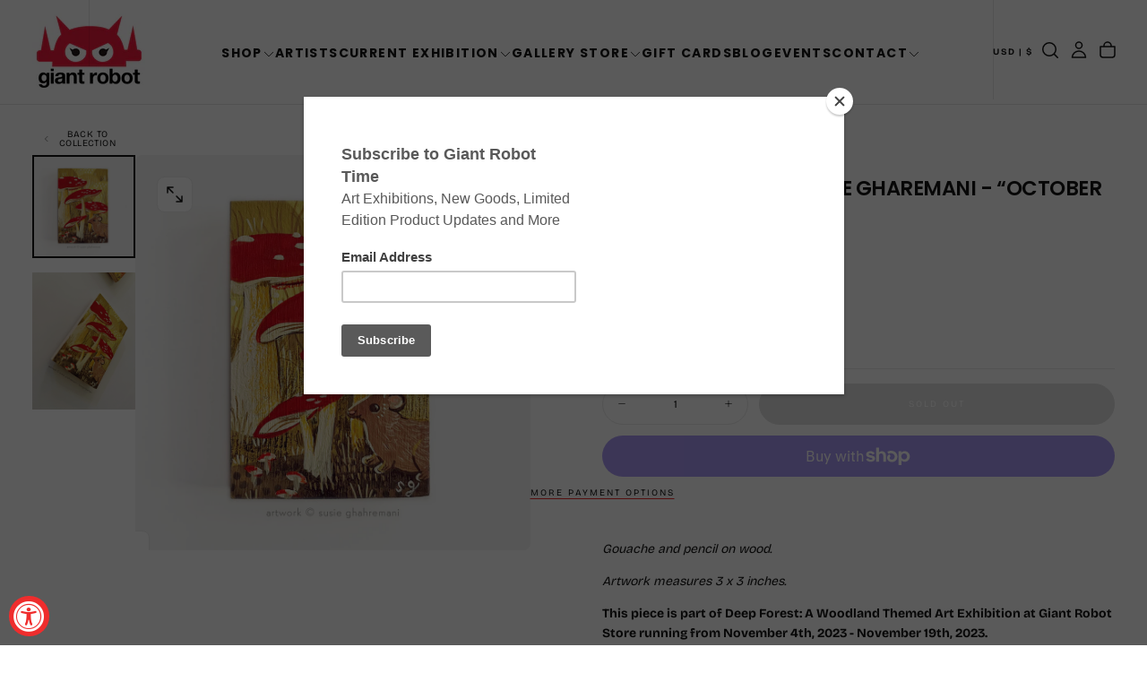

--- FILE ---
content_type: text/html; charset=utf-8
request_url: https://www.giantrobot.com/collections/gallery-store/products/deep-forest-2023-susie-gharemani-october-2
body_size: 49566
content:
<!doctype html><html class="no-js" lang="en" >
  <head>
    <meta charset="utf-8">
    <meta http-equiv="X-UA-Compatible" content="IE=edge">
    <meta name="viewport" content="width=device-width,initial-scale=1">
    <meta name="theme-color" content="">
    <link rel="canonical" href="https://www.giantrobot.com/products/deep-forest-2023-susie-gharemani-october-2">
    <link rel="preconnect" href="https://cdn.shopify.com" crossorigin><link rel="icon" type="image/png" href="//www.giantrobot.com/cdn/shop/files/favicon-gr_f33bde9a-3490-4f3d-a794-931d0b3f1a32.png?crop=center&height=32&v=1765583529&width=32"><link rel="preconnect" href="https://fonts.shopifycdn.com" crossorigin>

<title>
  Deep Forest 2023 - Susie Gharemani - “October #2”

    &ndash; GiantRobotStore</title><meta name="description" content="Gouache and pencil on wood. Artwork measures 3 x 3 inches. This piece is part of Deep Forest: A Woodland Themed Art Exhibition at Giant Robot Store running from November 4th, 2023 - November 19th, 2023.  Artwork remains on the wall for the duration of the show. Usually, art is sent out 2 weeks after the show comes down"><meta property="og:site_name" content="GiantRobotStore">
<meta property="og:url" content="https://www.giantrobot.com/products/deep-forest-2023-susie-gharemani-october-2">
<meta property="og:title" content="Deep Forest 2023 - Susie Gharemani - “October #2”">
<meta property="og:type" content="product">
<meta property="og:description" content="Gouache and pencil on wood. Artwork measures 3 x 3 inches. This piece is part of Deep Forest: A Woodland Themed Art Exhibition at Giant Robot Store running from November 4th, 2023 - November 19th, 2023.  Artwork remains on the wall for the duration of the show. Usually, art is sent out 2 weeks after the show comes down"><meta property="og:image" content="http://www.giantrobot.com/cdn/shop/files/ghahremani_october2_sm.jpg?v=1699043364">
  <meta property="og:image:secure_url" content="https://www.giantrobot.com/cdn/shop/files/ghahremani_october2_sm.jpg?v=1699043364">
  <meta property="og:image:width" content="1000">
  <meta property="og:image:height" content="1000"><meta property="og:price:amount" content="120.00">
  <meta property="og:price:currency" content="USD"><meta name="twitter:card" content="summary_large_image">
<meta name="twitter:title" content="Deep Forest 2023 - Susie Gharemani - “October #2”">
<meta name="twitter:description" content="Gouache and pencil on wood. Artwork measures 3 x 3 inches. This piece is part of Deep Forest: A Woodland Themed Art Exhibition at Giant Robot Store running from November 4th, 2023 - November 19th, 2023.  Artwork remains on the wall for the duration of the show. Usually, art is sent out 2 weeks after the show comes down">

    <script src="//www.giantrobot.com/cdn/shop/t/24/assets/swiper-bundle.min.js?v=76204931248172345031764450161" defer="defer"></script>
    <script src="//www.giantrobot.com/cdn/shop/t/24/assets/bodyScrollLock.min.js?v=15890374805268084651764450160" defer="defer"></script>
    <script src="//www.giantrobot.com/cdn/shop/t/24/assets/pubsub.js?v=47587058936531202851764450161" defer="defer"></script>
    <script src="//www.giantrobot.com/cdn/shop/t/24/assets/global.js?v=170926312762306934001764450161" defer="defer"></script>
    <noscript>
      <style>
        img[loading='lazy'] { opacity: 1; }
      </style>
    </noscript>
    <script src="//www.giantrobot.com/cdn/shop/t/24/assets/cookies.js?v=121601133523406246751764450160" defer="defer"></script>

    <script>window.performance && window.performance.mark && window.performance.mark('shopify.content_for_header.start');</script><meta name="facebook-domain-verification" content="qea9w14nbr938f8e0x9qloph62mge4">
<meta id="shopify-digital-wallet" name="shopify-digital-wallet" content="/6041061/digital_wallets/dialog">
<meta name="shopify-checkout-api-token" content="75c2efeafd85d200037246d3e1e3849e">
<meta id="in-context-paypal-metadata" data-shop-id="6041061" data-venmo-supported="false" data-environment="production" data-locale="en_US" data-paypal-v4="true" data-currency="USD">
<link rel="alternate" type="application/json+oembed" href="https://www.giantrobot.com/products/deep-forest-2023-susie-gharemani-october-2.oembed">
<script async="async" src="/checkouts/internal/preloads.js?locale=en-US"></script>
<link rel="preconnect" href="https://shop.app" crossorigin="anonymous">
<script async="async" src="https://shop.app/checkouts/internal/preloads.js?locale=en-US&shop_id=6041061" crossorigin="anonymous"></script>
<script id="shopify-features" type="application/json">{"accessToken":"75c2efeafd85d200037246d3e1e3849e","betas":["rich-media-storefront-analytics"],"domain":"www.giantrobot.com","predictiveSearch":true,"shopId":6041061,"locale":"en"}</script>
<script>var Shopify = Shopify || {};
Shopify.shop = "giantrobotstore.myshopify.com";
Shopify.locale = "en";
Shopify.currency = {"active":"USD","rate":"1.0"};
Shopify.country = "US";
Shopify.theme = {"name":"Giant Robot - 2026 - Lawrence","id":131300393057,"schema_name":"Release","schema_version":"2.0.2","theme_store_id":2698,"role":"main"};
Shopify.theme.handle = "null";
Shopify.theme.style = {"id":null,"handle":null};
Shopify.cdnHost = "www.giantrobot.com/cdn";
Shopify.routes = Shopify.routes || {};
Shopify.routes.root = "/";</script>
<script type="module">!function(o){(o.Shopify=o.Shopify||{}).modules=!0}(window);</script>
<script>!function(o){function n(){var o=[];function n(){o.push(Array.prototype.slice.apply(arguments))}return n.q=o,n}var t=o.Shopify=o.Shopify||{};t.loadFeatures=n(),t.autoloadFeatures=n()}(window);</script>
<script>
  window.ShopifyPay = window.ShopifyPay || {};
  window.ShopifyPay.apiHost = "shop.app\/pay";
  window.ShopifyPay.redirectState = null;
</script>
<script id="shop-js-analytics" type="application/json">{"pageType":"product"}</script>
<script defer="defer" async type="module" src="//www.giantrobot.com/cdn/shopifycloud/shop-js/modules/v2/client.init-shop-cart-sync_IZsNAliE.en.esm.js"></script>
<script defer="defer" async type="module" src="//www.giantrobot.com/cdn/shopifycloud/shop-js/modules/v2/chunk.common_0OUaOowp.esm.js"></script>
<script type="module">
  await import("//www.giantrobot.com/cdn/shopifycloud/shop-js/modules/v2/client.init-shop-cart-sync_IZsNAliE.en.esm.js");
await import("//www.giantrobot.com/cdn/shopifycloud/shop-js/modules/v2/chunk.common_0OUaOowp.esm.js");

  window.Shopify.SignInWithShop?.initShopCartSync?.({"fedCMEnabled":true,"windoidEnabled":true});

</script>
<script defer="defer" async type="module" src="//www.giantrobot.com/cdn/shopifycloud/shop-js/modules/v2/client.payment-terms_CNlwjfZz.en.esm.js"></script>
<script defer="defer" async type="module" src="//www.giantrobot.com/cdn/shopifycloud/shop-js/modules/v2/chunk.common_0OUaOowp.esm.js"></script>
<script defer="defer" async type="module" src="//www.giantrobot.com/cdn/shopifycloud/shop-js/modules/v2/chunk.modal_CGo_dVj3.esm.js"></script>
<script type="module">
  await import("//www.giantrobot.com/cdn/shopifycloud/shop-js/modules/v2/client.payment-terms_CNlwjfZz.en.esm.js");
await import("//www.giantrobot.com/cdn/shopifycloud/shop-js/modules/v2/chunk.common_0OUaOowp.esm.js");
await import("//www.giantrobot.com/cdn/shopifycloud/shop-js/modules/v2/chunk.modal_CGo_dVj3.esm.js");

  
</script>
<script>
  window.Shopify = window.Shopify || {};
  if (!window.Shopify.featureAssets) window.Shopify.featureAssets = {};
  window.Shopify.featureAssets['shop-js'] = {"shop-cart-sync":["modules/v2/client.shop-cart-sync_DLOhI_0X.en.esm.js","modules/v2/chunk.common_0OUaOowp.esm.js"],"init-fed-cm":["modules/v2/client.init-fed-cm_C6YtU0w6.en.esm.js","modules/v2/chunk.common_0OUaOowp.esm.js"],"shop-button":["modules/v2/client.shop-button_BCMx7GTG.en.esm.js","modules/v2/chunk.common_0OUaOowp.esm.js"],"shop-cash-offers":["modules/v2/client.shop-cash-offers_BT26qb5j.en.esm.js","modules/v2/chunk.common_0OUaOowp.esm.js","modules/v2/chunk.modal_CGo_dVj3.esm.js"],"init-windoid":["modules/v2/client.init-windoid_B9PkRMql.en.esm.js","modules/v2/chunk.common_0OUaOowp.esm.js"],"init-shop-email-lookup-coordinator":["modules/v2/client.init-shop-email-lookup-coordinator_DZkqjsbU.en.esm.js","modules/v2/chunk.common_0OUaOowp.esm.js"],"shop-toast-manager":["modules/v2/client.shop-toast-manager_Di2EnuM7.en.esm.js","modules/v2/chunk.common_0OUaOowp.esm.js"],"shop-login-button":["modules/v2/client.shop-login-button_BtqW_SIO.en.esm.js","modules/v2/chunk.common_0OUaOowp.esm.js","modules/v2/chunk.modal_CGo_dVj3.esm.js"],"avatar":["modules/v2/client.avatar_BTnouDA3.en.esm.js"],"pay-button":["modules/v2/client.pay-button_CWa-C9R1.en.esm.js","modules/v2/chunk.common_0OUaOowp.esm.js"],"init-shop-cart-sync":["modules/v2/client.init-shop-cart-sync_IZsNAliE.en.esm.js","modules/v2/chunk.common_0OUaOowp.esm.js"],"init-customer-accounts":["modules/v2/client.init-customer-accounts_DenGwJTU.en.esm.js","modules/v2/client.shop-login-button_BtqW_SIO.en.esm.js","modules/v2/chunk.common_0OUaOowp.esm.js","modules/v2/chunk.modal_CGo_dVj3.esm.js"],"init-shop-for-new-customer-accounts":["modules/v2/client.init-shop-for-new-customer-accounts_JdHXxpS9.en.esm.js","modules/v2/client.shop-login-button_BtqW_SIO.en.esm.js","modules/v2/chunk.common_0OUaOowp.esm.js","modules/v2/chunk.modal_CGo_dVj3.esm.js"],"init-customer-accounts-sign-up":["modules/v2/client.init-customer-accounts-sign-up_D6__K_p8.en.esm.js","modules/v2/client.shop-login-button_BtqW_SIO.en.esm.js","modules/v2/chunk.common_0OUaOowp.esm.js","modules/v2/chunk.modal_CGo_dVj3.esm.js"],"checkout-modal":["modules/v2/client.checkout-modal_C_ZQDY6s.en.esm.js","modules/v2/chunk.common_0OUaOowp.esm.js","modules/v2/chunk.modal_CGo_dVj3.esm.js"],"shop-follow-button":["modules/v2/client.shop-follow-button_XetIsj8l.en.esm.js","modules/v2/chunk.common_0OUaOowp.esm.js","modules/v2/chunk.modal_CGo_dVj3.esm.js"],"lead-capture":["modules/v2/client.lead-capture_DvA72MRN.en.esm.js","modules/v2/chunk.common_0OUaOowp.esm.js","modules/v2/chunk.modal_CGo_dVj3.esm.js"],"shop-login":["modules/v2/client.shop-login_ClXNxyh6.en.esm.js","modules/v2/chunk.common_0OUaOowp.esm.js","modules/v2/chunk.modal_CGo_dVj3.esm.js"],"payment-terms":["modules/v2/client.payment-terms_CNlwjfZz.en.esm.js","modules/v2/chunk.common_0OUaOowp.esm.js","modules/v2/chunk.modal_CGo_dVj3.esm.js"]};
</script>
<script>(function() {
  var isLoaded = false;
  function asyncLoad() {
    if (isLoaded) return;
    isLoaded = true;
    var urls = ["https:\/\/inffuse-platform.appspot.com\/plugins\/shopify\/loader.js?_app=calendar\u0026shop=giantrobotstore.myshopify.com\u0026shop=giantrobotstore.myshopify.com","https:\/\/chimpstatic.com\/mcjs-connected\/js\/users\/e5cc492000\/fd0441b733c9c9be93862da42.js?shop=giantrobotstore.myshopify.com","https:\/\/assets1.adroll.com\/shopify\/latest\/j\/shopify_rolling_bootstrap_v2.js?adroll_adv_id=BVGMRNH6JBCBTFA3L26VCQ\u0026adroll_pix_id=TFZZVWXLLNCDBNAHBZLL7K\u0026shop=giantrobotstore.myshopify.com"];
    for (var i = 0; i < urls.length; i++) {
      var s = document.createElement('script');
      s.type = 'text/javascript';
      s.async = true;
      s.src = urls[i];
      var x = document.getElementsByTagName('script')[0];
      x.parentNode.insertBefore(s, x);
    }
  };
  if(window.attachEvent) {
    window.attachEvent('onload', asyncLoad);
  } else {
    window.addEventListener('load', asyncLoad, false);
  }
})();</script>
<script id="__st">var __st={"a":6041061,"offset":-28800,"reqid":"b4a0d277-f252-4498-acb6-a9cda7798c37-1768393402","pageurl":"www.giantrobot.com\/collections\/gallery-store\/products\/deep-forest-2023-susie-gharemani-october-2","u":"255386447751","p":"product","rtyp":"product","rid":7048459485281};</script>
<script>window.ShopifyPaypalV4VisibilityTracking = true;</script>
<script id="captcha-bootstrap">!function(){'use strict';const t='contact',e='account',n='new_comment',o=[[t,t],['blogs',n],['comments',n],[t,'customer']],c=[[e,'customer_login'],[e,'guest_login'],[e,'recover_customer_password'],[e,'create_customer']],r=t=>t.map((([t,e])=>`form[action*='/${t}']:not([data-nocaptcha='true']) input[name='form_type'][value='${e}']`)).join(','),a=t=>()=>t?[...document.querySelectorAll(t)].map((t=>t.form)):[];function s(){const t=[...o],e=r(t);return a(e)}const i='password',u='form_key',d=['recaptcha-v3-token','g-recaptcha-response','h-captcha-response',i],f=()=>{try{return window.sessionStorage}catch{return}},m='__shopify_v',_=t=>t.elements[u];function p(t,e,n=!1){try{const o=window.sessionStorage,c=JSON.parse(o.getItem(e)),{data:r}=function(t){const{data:e,action:n}=t;return t[m]||n?{data:e,action:n}:{data:t,action:n}}(c);for(const[e,n]of Object.entries(r))t.elements[e]&&(t.elements[e].value=n);n&&o.removeItem(e)}catch(o){console.error('form repopulation failed',{error:o})}}const l='form_type',E='cptcha';function T(t){t.dataset[E]=!0}const w=window,h=w.document,L='Shopify',v='ce_forms',y='captcha';let A=!1;((t,e)=>{const n=(g='f06e6c50-85a8-45c8-87d0-21a2b65856fe',I='https://cdn.shopify.com/shopifycloud/storefront-forms-hcaptcha/ce_storefront_forms_captcha_hcaptcha.v1.5.2.iife.js',D={infoText:'Protected by hCaptcha',privacyText:'Privacy',termsText:'Terms'},(t,e,n)=>{const o=w[L][v],c=o.bindForm;if(c)return c(t,g,e,D).then(n);var r;o.q.push([[t,g,e,D],n]),r=I,A||(h.body.append(Object.assign(h.createElement('script'),{id:'captcha-provider',async:!0,src:r})),A=!0)});var g,I,D;w[L]=w[L]||{},w[L][v]=w[L][v]||{},w[L][v].q=[],w[L][y]=w[L][y]||{},w[L][y].protect=function(t,e){n(t,void 0,e),T(t)},Object.freeze(w[L][y]),function(t,e,n,w,h,L){const[v,y,A,g]=function(t,e,n){const i=e?o:[],u=t?c:[],d=[...i,...u],f=r(d),m=r(i),_=r(d.filter((([t,e])=>n.includes(e))));return[a(f),a(m),a(_),s()]}(w,h,L),I=t=>{const e=t.target;return e instanceof HTMLFormElement?e:e&&e.form},D=t=>v().includes(t);t.addEventListener('submit',(t=>{const e=I(t);if(!e)return;const n=D(e)&&!e.dataset.hcaptchaBound&&!e.dataset.recaptchaBound,o=_(e),c=g().includes(e)&&(!o||!o.value);(n||c)&&t.preventDefault(),c&&!n&&(function(t){try{if(!f())return;!function(t){const e=f();if(!e)return;const n=_(t);if(!n)return;const o=n.value;o&&e.removeItem(o)}(t);const e=Array.from(Array(32),(()=>Math.random().toString(36)[2])).join('');!function(t,e){_(t)||t.append(Object.assign(document.createElement('input'),{type:'hidden',name:u})),t.elements[u].value=e}(t,e),function(t,e){const n=f();if(!n)return;const o=[...t.querySelectorAll(`input[type='${i}']`)].map((({name:t})=>t)),c=[...d,...o],r={};for(const[a,s]of new FormData(t).entries())c.includes(a)||(r[a]=s);n.setItem(e,JSON.stringify({[m]:1,action:t.action,data:r}))}(t,e)}catch(e){console.error('failed to persist form',e)}}(e),e.submit())}));const S=(t,e)=>{t&&!t.dataset[E]&&(n(t,e.some((e=>e===t))),T(t))};for(const o of['focusin','change'])t.addEventListener(o,(t=>{const e=I(t);D(e)&&S(e,y())}));const B=e.get('form_key'),M=e.get(l),P=B&&M;t.addEventListener('DOMContentLoaded',(()=>{const t=y();if(P)for(const e of t)e.elements[l].value===M&&p(e,B);[...new Set([...A(),...v().filter((t=>'true'===t.dataset.shopifyCaptcha))])].forEach((e=>S(e,t)))}))}(h,new URLSearchParams(w.location.search),n,t,e,['guest_login'])})(!0,!0)}();</script>
<script integrity="sha256-4kQ18oKyAcykRKYeNunJcIwy7WH5gtpwJnB7kiuLZ1E=" data-source-attribution="shopify.loadfeatures" defer="defer" src="//www.giantrobot.com/cdn/shopifycloud/storefront/assets/storefront/load_feature-a0a9edcb.js" crossorigin="anonymous"></script>
<script crossorigin="anonymous" defer="defer" src="//www.giantrobot.com/cdn/shopifycloud/storefront/assets/shopify_pay/storefront-65b4c6d7.js?v=20250812"></script>
<script data-source-attribution="shopify.dynamic_checkout.dynamic.init">var Shopify=Shopify||{};Shopify.PaymentButton=Shopify.PaymentButton||{isStorefrontPortableWallets:!0,init:function(){window.Shopify.PaymentButton.init=function(){};var t=document.createElement("script");t.src="https://www.giantrobot.com/cdn/shopifycloud/portable-wallets/latest/portable-wallets.en.js",t.type="module",document.head.appendChild(t)}};
</script>
<script data-source-attribution="shopify.dynamic_checkout.buyer_consent">
  function portableWalletsHideBuyerConsent(e){var t=document.getElementById("shopify-buyer-consent"),n=document.getElementById("shopify-subscription-policy-button");t&&n&&(t.classList.add("hidden"),t.setAttribute("aria-hidden","true"),n.removeEventListener("click",e))}function portableWalletsShowBuyerConsent(e){var t=document.getElementById("shopify-buyer-consent"),n=document.getElementById("shopify-subscription-policy-button");t&&n&&(t.classList.remove("hidden"),t.removeAttribute("aria-hidden"),n.addEventListener("click",e))}window.Shopify?.PaymentButton&&(window.Shopify.PaymentButton.hideBuyerConsent=portableWalletsHideBuyerConsent,window.Shopify.PaymentButton.showBuyerConsent=portableWalletsShowBuyerConsent);
</script>
<script>
  function portableWalletsCleanup(e){e&&e.src&&console.error("Failed to load portable wallets script "+e.src);var t=document.querySelectorAll("shopify-accelerated-checkout .shopify-payment-button__skeleton, shopify-accelerated-checkout-cart .wallet-cart-button__skeleton"),e=document.getElementById("shopify-buyer-consent");for(let e=0;e<t.length;e++)t[e].remove();e&&e.remove()}function portableWalletsNotLoadedAsModule(e){e instanceof ErrorEvent&&"string"==typeof e.message&&e.message.includes("import.meta")&&"string"==typeof e.filename&&e.filename.includes("portable-wallets")&&(window.removeEventListener("error",portableWalletsNotLoadedAsModule),window.Shopify.PaymentButton.failedToLoad=e,"loading"===document.readyState?document.addEventListener("DOMContentLoaded",window.Shopify.PaymentButton.init):window.Shopify.PaymentButton.init())}window.addEventListener("error",portableWalletsNotLoadedAsModule);
</script>

<script type="module" src="https://www.giantrobot.com/cdn/shopifycloud/portable-wallets/latest/portable-wallets.en.js" onError="portableWalletsCleanup(this)" crossorigin="anonymous"></script>
<script nomodule>
  document.addEventListener("DOMContentLoaded", portableWalletsCleanup);
</script>

<link id="shopify-accelerated-checkout-styles" rel="stylesheet" media="screen" href="https://www.giantrobot.com/cdn/shopifycloud/portable-wallets/latest/accelerated-checkout-backwards-compat.css" crossorigin="anonymous">
<style id="shopify-accelerated-checkout-cart">
        #shopify-buyer-consent {
  margin-top: 1em;
  display: inline-block;
  width: 100%;
}

#shopify-buyer-consent.hidden {
  display: none;
}

#shopify-subscription-policy-button {
  background: none;
  border: none;
  padding: 0;
  text-decoration: underline;
  font-size: inherit;
  cursor: pointer;
}

#shopify-subscription-policy-button::before {
  box-shadow: none;
}

      </style>

<script>window.performance && window.performance.mark && window.performance.mark('shopify.content_for_header.end');</script>
<style data-shopify>/* typography - body */
  @font-face {
  font-family: "Bricolage Grotesque";
  font-weight: 400;
  font-style: normal;
  font-display: swap;
  src: url("//www.giantrobot.com/cdn/fonts/bricolage_grotesque/bricolagegrotesque_n4.3c051773a9f927cd8737c10568a7e4175690f7d9.woff2") format("woff2"),
       url("//www.giantrobot.com/cdn/fonts/bricolage_grotesque/bricolagegrotesque_n4.58698d726495f44d45631b33dcda62f474c467fc.woff") format("woff");
}

  @font-face {
  font-family: "Bricolage Grotesque";
  font-weight: 400;
  font-style: normal;
  font-display: swap;
  src: url("//www.giantrobot.com/cdn/fonts/bricolage_grotesque/bricolagegrotesque_n4.3c051773a9f927cd8737c10568a7e4175690f7d9.woff2") format("woff2"),
       url("//www.giantrobot.com/cdn/fonts/bricolage_grotesque/bricolagegrotesque_n4.58698d726495f44d45631b33dcda62f474c467fc.woff") format("woff");
}

  @font-face {
  font-family: "Bricolage Grotesque";
  font-weight: 500;
  font-style: normal;
  font-display: swap;
  src: url("//www.giantrobot.com/cdn/fonts/bricolage_grotesque/bricolagegrotesque_n5.8c091e52a78b3e58ef96221ce55140a80a8253ff.woff2") format("woff2"),
       url("//www.giantrobot.com/cdn/fonts/bricolage_grotesque/bricolagegrotesque_n5.fd299922888265641eb4cdf8883119ce0130018b.woff") format("woff");
}

  @font-face {
  font-family: "Bricolage Grotesque";
  font-weight: 600;
  font-style: normal;
  font-display: swap;
  src: url("//www.giantrobot.com/cdn/fonts/bricolage_grotesque/bricolagegrotesque_n6.17eeb21593c407cef2956fb34ef1600d7c579b0c.woff2") format("woff2"),
       url("//www.giantrobot.com/cdn/fonts/bricolage_grotesque/bricolagegrotesque_n6.730eb5f49d56c0f7b763727330354d7315ee8a60.woff") format("woff");
}

  @font-face {
  font-family: "Bricolage Grotesque";
  font-weight: 700;
  font-style: normal;
  font-display: swap;
  src: url("//www.giantrobot.com/cdn/fonts/bricolage_grotesque/bricolagegrotesque_n7.de5675dd7a8e145fdc4cb2cfe67a16cb085528d0.woff2") format("woff2"),
       url("//www.giantrobot.com/cdn/fonts/bricolage_grotesque/bricolagegrotesque_n7.d701b766b46c76aceb10c78473f491dff9b09e5e.woff") format("woff");
}


  /* typography - body italic */
  
  

  /* typography - heading */
  @font-face {
  font-family: Poppins;
  font-weight: 700;
  font-style: normal;
  font-display: swap;
  src: url("//www.giantrobot.com/cdn/fonts/poppins/poppins_n7.56758dcf284489feb014a026f3727f2f20a54626.woff2") format("woff2"),
       url("//www.giantrobot.com/cdn/fonts/poppins/poppins_n7.f34f55d9b3d3205d2cd6f64955ff4b36f0cfd8da.woff") format("woff");
}

  @font-face {
  font-family: Poppins;
  font-weight: 400;
  font-style: normal;
  font-display: swap;
  src: url("//www.giantrobot.com/cdn/fonts/poppins/poppins_n4.0ba78fa5af9b0e1a374041b3ceaadf0a43b41362.woff2") format("woff2"),
       url("//www.giantrobot.com/cdn/fonts/poppins/poppins_n4.214741a72ff2596839fc9760ee7a770386cf16ca.woff") format("woff");
}

  @font-face {
  font-family: Poppins;
  font-weight: 500;
  font-style: normal;
  font-display: swap;
  src: url("//www.giantrobot.com/cdn/fonts/poppins/poppins_n5.ad5b4b72b59a00358afc706450c864c3c8323842.woff2") format("woff2"),
       url("//www.giantrobot.com/cdn/fonts/poppins/poppins_n5.33757fdf985af2d24b32fcd84c9a09224d4b2c39.woff") format("woff");
}

  @font-face {
  font-family: Poppins;
  font-weight: 600;
  font-style: normal;
  font-display: swap;
  src: url("//www.giantrobot.com/cdn/fonts/poppins/poppins_n6.aa29d4918bc243723d56b59572e18228ed0786f6.woff2") format("woff2"),
       url("//www.giantrobot.com/cdn/fonts/poppins/poppins_n6.5f815d845fe073750885d5b7e619ee00e8111208.woff") format("woff");
}

  @font-face {
  font-family: Poppins;
  font-weight: 700;
  font-style: normal;
  font-display: swap;
  src: url("//www.giantrobot.com/cdn/fonts/poppins/poppins_n7.56758dcf284489feb014a026f3727f2f20a54626.woff2") format("woff2"),
       url("//www.giantrobot.com/cdn/fonts/poppins/poppins_n7.f34f55d9b3d3205d2cd6f64955ff4b36f0cfd8da.woff") format("woff");
}


  /* typography - italic */
  @font-face {
  font-family: Poppins;
  font-weight: 700;
  font-style: italic;
  font-display: swap;
  src: url("//www.giantrobot.com/cdn/fonts/poppins/poppins_i7.42fd71da11e9d101e1e6c7932199f925f9eea42d.woff2") format("woff2"),
       url("//www.giantrobot.com/cdn/fonts/poppins/poppins_i7.ec8499dbd7616004e21155106d13837fff4cf556.woff") format("woff");
}

  @font-face {
  font-family: Poppins;
  font-weight: 400;
  font-style: italic;
  font-display: swap;
  src: url("//www.giantrobot.com/cdn/fonts/poppins/poppins_i4.846ad1e22474f856bd6b81ba4585a60799a9f5d2.woff2") format("woff2"),
       url("//www.giantrobot.com/cdn/fonts/poppins/poppins_i4.56b43284e8b52fc64c1fd271f289a39e8477e9ec.woff") format("woff");
}

  @font-face {
  font-family: Poppins;
  font-weight: 500;
  font-style: italic;
  font-display: swap;
  src: url("//www.giantrobot.com/cdn/fonts/poppins/poppins_i5.6acfce842c096080e34792078ef3cb7c3aad24d4.woff2") format("woff2"),
       url("//www.giantrobot.com/cdn/fonts/poppins/poppins_i5.a49113e4fe0ad7fd7716bd237f1602cbec299b3c.woff") format("woff");
}

  @font-face {
  font-family: Poppins;
  font-weight: 600;
  font-style: italic;
  font-display: swap;
  src: url("//www.giantrobot.com/cdn/fonts/poppins/poppins_i6.bb8044d6203f492888d626dafda3c2999253e8e9.woff2") format("woff2"),
       url("//www.giantrobot.com/cdn/fonts/poppins/poppins_i6.e233dec1a61b1e7dead9f920159eda42280a02c3.woff") format("woff");
}

  @font-face {
  font-family: Poppins;
  font-weight: 700;
  font-style: italic;
  font-display: swap;
  src: url("//www.giantrobot.com/cdn/fonts/poppins/poppins_i7.42fd71da11e9d101e1e6c7932199f925f9eea42d.woff2") format("woff2"),
       url("//www.giantrobot.com/cdn/fonts/poppins/poppins_i7.ec8499dbd7616004e21155106d13837fff4cf556.woff") format("woff");
}


  /* typography - button */
  @font-face {
  font-family: "Bricolage Grotesque";
  font-weight: 400;
  font-style: normal;
  font-display: swap;
  src: url("//www.giantrobot.com/cdn/fonts/bricolage_grotesque/bricolagegrotesque_n4.3c051773a9f927cd8737c10568a7e4175690f7d9.woff2") format("woff2"),
       url("//www.giantrobot.com/cdn/fonts/bricolage_grotesque/bricolagegrotesque_n4.58698d726495f44d45631b33dcda62f474c467fc.woff") format("woff");
}

  @font-face {
  font-family: "Bricolage Grotesque";
  font-weight: 400;
  font-style: normal;
  font-display: swap;
  src: url("//www.giantrobot.com/cdn/fonts/bricolage_grotesque/bricolagegrotesque_n4.3c051773a9f927cd8737c10568a7e4175690f7d9.woff2") format("woff2"),
       url("//www.giantrobot.com/cdn/fonts/bricolage_grotesque/bricolagegrotesque_n4.58698d726495f44d45631b33dcda62f474c467fc.woff") format("woff");
}

  @font-face {
  font-family: "Bricolage Grotesque";
  font-weight: 500;
  font-style: normal;
  font-display: swap;
  src: url("//www.giantrobot.com/cdn/fonts/bricolage_grotesque/bricolagegrotesque_n5.8c091e52a78b3e58ef96221ce55140a80a8253ff.woff2") format("woff2"),
       url("//www.giantrobot.com/cdn/fonts/bricolage_grotesque/bricolagegrotesque_n5.fd299922888265641eb4cdf8883119ce0130018b.woff") format("woff");
}

  @font-face {
  font-family: "Bricolage Grotesque";
  font-weight: 600;
  font-style: normal;
  font-display: swap;
  src: url("//www.giantrobot.com/cdn/fonts/bricolage_grotesque/bricolagegrotesque_n6.17eeb21593c407cef2956fb34ef1600d7c579b0c.woff2") format("woff2"),
       url("//www.giantrobot.com/cdn/fonts/bricolage_grotesque/bricolagegrotesque_n6.730eb5f49d56c0f7b763727330354d7315ee8a60.woff") format("woff");
}

  @font-face {
  font-family: "Bricolage Grotesque";
  font-weight: 700;
  font-style: normal;
  font-display: swap;
  src: url("//www.giantrobot.com/cdn/fonts/bricolage_grotesque/bricolagegrotesque_n7.de5675dd7a8e145fdc4cb2cfe67a16cb085528d0.woff2") format("woff2"),
       url("//www.giantrobot.com/cdn/fonts/bricolage_grotesque/bricolagegrotesque_n7.d701b766b46c76aceb10c78473f491dff9b09e5e.woff") format("woff");
}


  
  :root,

    

  .color-scheme-1 {
    --color-background: 255,255,255;
    --gradient-background: #ffffff;

    --color-background-contrast: 191,191,191;
    --color-shadow: 0,0,0;

    /* typography */
    --color-primary-text: 21,21,21;
    --color-secondary-text: 101,112,110;
    --color-heading-text: 21,21,21;

    --color-foreground: 21,21,21;

    /* buttons */
    --color-filled-button: 239,45,45;
    --color-filled-button-text: 255,255,255;
    --color-outlined-button: 255,255,255;
    --color-outlined-button-text: 21,21,21;

    --color-button-text: 255,255,255;

    /* other elements */
    --color-link: 21,21,21;
    --color-border: 235,235,235;
    --alpha-border: 1;

    --color-tag-foreground: 255,255,255;
    --color-tag-background: 21,21,21;

    --color-progress-bar: 21,21,21;
    --color-placeholder: 244,244,244;
    --color-rating-stars: 0,0,0;

    --color-button-swiper: 239,45,45;
  }
  
  

    

  .color-scheme-2 {
    --color-background: 219,231,232;
    --gradient-background: #dbe7e8;

    --color-background-contrast: 141,179,182;
    --color-shadow: 0,0,0;

    /* typography */
    --color-primary-text: 255,255,255;
    --color-secondary-text: 101,112,110;
    --color-heading-text: 255,255,255;

    --color-foreground: 255,255,255;

    /* buttons */
    --color-filled-button: 255,255,255;
    --color-filled-button-text: 101,112,110;
    --color-outlined-button: 219,231,232;
    --color-outlined-button-text: 255,255,255;

    --color-button-text: 101,112,110;

    /* other elements */
    --color-link: 255,255,255;
    --color-border: 235,235,235;
    --alpha-border: 1;

    --color-tag-foreground: 255,255,255;
    --color-tag-background: 101,112,110;

    --color-progress-bar: 219,231,232;
    --color-placeholder: 244,244,244;
    --color-rating-stars: 0,0,0;

    --color-button-swiper: 255,255,255;
  }
  
  

    

  .color-scheme-3 {
    --color-background: 232,45,64;
    --gradient-background: #e82d40;

    --color-background-contrast: 135,15,27;
    --color-shadow: 0,0,0;

    /* typography */
    --color-primary-text: 17,17,17;
    --color-secondary-text: 101,112,110;
    --color-heading-text: 17,17,17;

    --color-foreground: 17,17,17;

    /* buttons */
    --color-filled-button: 17,17,17;
    --color-filled-button-text: 255,255,255;
    --color-outlined-button: 232,45,64;
    --color-outlined-button-text: 17,17,17;

    --color-button-text: 255,255,255;

    /* other elements */
    --color-link: 17,17,17;
    --color-border: 235,235,235;
    --alpha-border: 1;

    --color-tag-foreground: 255,255,255;
    --color-tag-background: 17,17,17;

    --color-progress-bar: 232,255,122;
    --color-placeholder: 244,244,244;
    --color-rating-stars: 0,0,0;

    --color-button-swiper: 17,17,17;
  }
  
  

    

  .color-scheme-4 {
    --color-background: 235,242,242;
    --gradient-background: #ebf2f2;

    --color-background-contrast: 158,192,192;
    --color-shadow: 0,0,0;

    /* typography */
    --color-primary-text: 17,17,17;
    --color-secondary-text: 101,112,110;
    --color-heading-text: 17,17,17;

    --color-foreground: 17,17,17;

    /* buttons */
    --color-filled-button: 17,17,17;
    --color-filled-button-text: 255,255,255;
    --color-outlined-button: 235,242,242;
    --color-outlined-button-text: 17,17,17;

    --color-button-text: 255,255,255;

    /* other elements */
    --color-link: 17,17,17;
    --color-border: 235,235,235;
    --alpha-border: 1;

    --color-tag-foreground: 255,255,255;
    --color-tag-background: 17,17,17;

    --color-progress-bar: 235,242,242;
    --color-placeholder: 244,244,244;
    --color-rating-stars: 0,0,0;

    --color-button-swiper: 17,17,17;
  }
  
  

    

  .color-scheme-5 {
    --color-background: 248,248,248;
    --gradient-background: #f8f8f8;

    --color-background-contrast: 184,184,184;
    --color-shadow: 21,21,21;

    /* typography */
    --color-primary-text: 17,17,17;
    --color-secondary-text: 101,112,110;
    --color-heading-text: 17,17,17;

    --color-foreground: 17,17,17;

    /* buttons */
    --color-filled-button: 232,45,64;
    --color-filled-button-text: 255,255,255;
    --color-outlined-button: 248,248,248;
    --color-outlined-button-text: 17,17,17;

    --color-button-text: 255,255,255;

    /* other elements */
    --color-link: 17,17,17;
    --color-border: 235,235,235;
    --alpha-border: 1;

    --color-tag-foreground: 255,255,255;
    --color-tag-background: 17,17,17;

    --color-progress-bar: 248,248,248;
    --color-placeholder: 234,234,243;
    --color-rating-stars: 0,0,0;

    --color-button-swiper: 232,45,64;
  }
  
  

    

  .color-scheme-6 {
    --color-background: 17,17,17;
    --gradient-background: #111111;

    --color-background-contrast: 145,145,145;
    --color-shadow: 0,0,0;

    /* typography */
    --color-primary-text: 255,255,255;
    --color-secondary-text: 101,112,110;
    --color-heading-text: 255,255,255;

    --color-foreground: 255,255,255;

    /* buttons */
    --color-filled-button: 21,21,21;
    --color-filled-button-text: 17,17,17;
    --color-outlined-button: 17,17,17;
    --color-outlined-button-text: 255,255,255;

    --color-button-text: 17,17,17;

    /* other elements */
    --color-link: 255,255,255;
    --color-border: 235,235,235;
    --alpha-border: 1;

    --color-tag-foreground: 17,17,17;
    --color-tag-background: 255,255,255;

    --color-progress-bar: 255,255,255;
    --color-placeholder: 244,244,244;
    --color-rating-stars: 0,0,0;

    --color-button-swiper: 21,21,21;
  }
  
  

    

  .color-scheme-7 {
    --color-background: 255,255,255;
    --gradient-background: #ffffff;

    --color-background-contrast: 191,191,191;
    --color-shadow: 0,0,0;

    /* typography */
    --color-primary-text: 21,21,21;
    --color-secondary-text: 101,112,110;
    --color-heading-text: 21,21,21;

    --color-foreground: 21,21,21;

    /* buttons */
    --color-filled-button: 21,21,21;
    --color-filled-button-text: 255,255,255;
    --color-outlined-button: 255,255,255;
    --color-outlined-button-text: 21,21,21;

    --color-button-text: 255,255,255;

    /* other elements */
    --color-link: 21,21,21;
    --color-border: 235,235,235;
    --alpha-border: 1;

    --color-tag-foreground: 255,255,255;
    --color-tag-background: 21,21,21;

    --color-progress-bar: 21,21,21;
    --color-placeholder: 244,244,244;
    --color-rating-stars: 0,0,0;

    --color-button-swiper: 21,21,21;
  }
  
  

    

  .color-scheme-8 {
    --color-background: 255,255,255;
    --gradient-background: #ffffff;

    --color-background-contrast: 191,191,191;
    --color-shadow: 0,0,0;

    /* typography */
    --color-primary-text: 255,255,255;
    --color-secondary-text: 21,21,21;
    --color-heading-text: 255,255,255;

    --color-foreground: 255,255,255;

    /* buttons */
    --color-filled-button: 255,255,255;
    --color-filled-button-text: 21,21,21;
    --color-outlined-button: 255,255,255;
    --color-outlined-button-text: 255,255,255;

    --color-button-text: 21,21,21;

    /* other elements */
    --color-link: 21,21,21;
    --color-border: 235,235,235;
    --alpha-border: 1;

    --color-tag-foreground: 255,255,255;
    --color-tag-background: 21,21,21;

    --color-progress-bar: 21,21,21;
    --color-placeholder: 244,244,244;
    --color-rating-stars: 0,0,0;

    --color-button-swiper: 255,255,255;
  }
  

  body, .color-scheme-1, .color-scheme-2, .color-scheme-3, .color-scheme-4, .color-scheme-5, .color-scheme-6, .color-scheme-7, .color-scheme-8 {
    color: rgba(var(--color-foreground), 1);
    background-color: rgb(var(--color-background));
  }

  :root {
    /* default values */
    --announcement-bars-before-header-heights: 40px;
    --announcement-bars-before-header-visible-heights: 40px;
    --header-height: 65px;
    --announcement-bar-height: 40px;
    --header-top-position: calc(var(--header-height) + var(--announcement-bars-before-header-heights));
    --header-group-height: 65px;

    /* typography - heading */
    --font-heading-family: Poppins, sans-serif;
    --font-heading-style: normal;
    --font-heading-weight: 700;

    --font-heading-scale: 0.63;
    --font-heading-letter-spacing: -0.02em;
    --font-heading-text-transform: uppercase;
    --font-heading-word-break: break-word;

    /* typography - body */
    --font-body-family: "Bricolage Grotesque", sans-serif;
    --font-body-style: normal;
    --font-body-weight: 400;

    --font-body-scale: 1.0;
    --font-body-letter-spacing: -0.04em;

    /* typography - italic */
    --font-italic-family: Poppins, sans-serif;
    --font-italic-style: italic;
    --font-italic-weight: 700;
    --font-italic-scale: 1.0;

    /* typography - button */
    --font-button-family: "Bricolage Grotesque", sans-serif;
    --font-button-style: normal;
    --font-button-weight: 400;

    --font-button-scale: 1.0;
    --font-button-letter-spacing: 0.2em;
    --font-button-text-transform: uppercase;

    /* add 'arial' as a fallback font for rtl languages *//* font weights */
    --font-weight-normal: 400; /* 400 */
    --font-weight-medium: 500; /* 500 */
    --font-weight-semibold: 600; /* 600 */
    --font-weight-bold: 700; /* 700 */

    --font-weight-heading-normal: 400; /* 400 */
    --font-weight-heading-medium: 500; /* 500 */
    --font-weight-heading-semibold: 600; /* 600 */
    --font-weight-heading-bold: 700; /* 700 */

    --font-weight-button-normal: 400; /* 400 */
    --font-weight-button-medium: 500; /* 500 */

    /* digi-note-kk - is it possible to remove these? */
    --letter-spacing-extra-small: 0.05rem;
    --letter-spacing-small: 0.1rem;
    --letter-spacing-medium: 0.2rem;

    --letter-spacing-xxs: -0.04em;
    --letter-spacing-xs: -0.02em;
    --letter-spacing-sm: -0.01em;
    --letter-spacing-md: 0;
    --letter-spacing-lg: 0.01em;
    --letter-spacing-xl: 0.02em;
    --letter-spacing-xxl: 0.04em;

    /* typography - heading - start */
    --h1-multiplier: 4.7rem;
    --h2-multiplier: 3.6rem;
    --h3-multiplier: 2.7rem;
    --h4-multiplier: 2.1rem;
    --h5-multiplier: 1.6rem;
    --h6-multiplier: 1.2rem;

    /* lowercase headings need more line-height */
    
      --line-height-h1: 0.85;
      --line-height-h2: 0.85;
      --line-height-h3: 1.00;
      --line-height-h4: 1.00;
      --line-height-h5: 1.20;
      --line-height-h6: 1.20;
    
    /* typography - heading - end */

    --button-border-radius: 5rem;
    --button-text-transform: uppercase;
    --input-border-radius: 0.8rem;
    --button-action-border-radius: 0.8rem;
    --badge-border-radius: 0.4rem;

    --section-spacing-unit-size: 1.2rem;
    --spacing-unit-size: 1.2rem;
    --grid-spacing: 1.2rem;


    /* common colors */
    --color-success: #E45F5F;
    --color-alert: #F0B743;
    --color-error: #C25151;
    --color-price-accent: #EAF7FC;

    --color-white: #FFFFFF;
    --color-white-rgb: 255, 255, 255;
    --color-black: #111111;
    --color-black-rgb: 17, 17, 17;
    --color-light: #EBEBEB;
    --color-light-rgb: 235, 235, 235;

    --media-overlay-gradient: linear-gradient(180deg, rgba(0, 0, 0, 0) 0%, rgba(0, 0, 0, 0) 100%);
    --media-overlay-gradient-mobile: linear-gradient(180deg, rgba(0, 0, 0, 0) 0%, rgba(0, 0, 0, 0) 100%);

    --gradient-black: linear-gradient(180deg, rgba(0, 0, 0, 0) 0%, rgba(0, 0, 0, 0.2) 100%);
    --gradient-overlay-horizontal: linear-gradient(0deg, rgba(0, 0, 0, 0.2), rgba(0, 0, 0, 0.2));
    --color-popup-overlay: rgba(0, 0, 0, 0.5);

    --page-width: 1680px;
    --page-gutter: 1.6rem;

    --max-w-xxs-multiplier: 0.4694; /* 676px / 1440px = 0.4694 */
    --max-w-xs-multiplier: 0.5333;  /* 768px / 1440px = 0.5333 */
    --max-w-sm-multiplier: 0.6292;  /* 906px / 1440px = 0.6292 */
    --max-w-md-multiplier: 0.7111;  /* 1024px / 1440px = 0.7111 */
    --max-w-lg-multiplier: 0.7903;  /* 1138px / 1440px = 0.7903 */
    --max-w-xxl-multiplier: 0.9194; /* 1324px / 1440px = 0.9194 */

    --duration-short: 200ms;
    --duration-default: 300ms;
    --duration-long: 400ms;
    --duration-extra-long: 600ms;

    --z-header: 800;
    --z-modals: 900;
    --z-fab: 750;

    /* cards */
    --card-corner-radius: 0.8rem;
    --card-text-align: center;

    --card-aspect-ratio: 3/4;
    --card-media-aspect-ratio: 3/4;
    --card-media-object-fit: cover;

    --theme-js-animations-on-mobile: fade-in 800ms forwards paused;

    /* static values - start */
    --font-size-static-h1: 8.0rem;
    --font-size-static-h2: 6.1rem;
    --font-size-static-h3: 4.7rem;
    --font-size-static-h4: 3.6rem;
    --font-size-static-h5: 2.7rem;
    --font-size-static-h6: 2.1rem;
    --font-size-static-h7: 1.6rem;

    --font-size-static-xxs: 0.8rem;
    --font-size-static-xs: 1.0rem;
    --font-size-static-sm: 1.2rem;
    --font-size-static-md: 1.4rem;
    --font-size-static-lg: 1.6rem;
    --font-size-static-xl: 1.8rem;
    --font-size-static-xxl: 2.4rem;

    --line-height-static-xs: 1.00; /* don't use this value unless must */
    --line-height-static-sm: 1.25; /* most common and secure value */
    --line-height-static-md: 1.50;
    --line-height-static-lg: 2.25;
    --line-height-static-xl: 2.50;

    --spacing-unit-size-static: 1.6rem;
    /* static values - end */

    --product-card-option-button-size: 2.4rem;

    /* drawer */
    --drawer-transition-timing-function: cubic-bezier(0.74, -0.01, 0.26, 1);
    --drawer-transition-duration: 450ms;
  }

  @media screen and (min-width: 750px) {
    :root {
      --section-spacing-unit-size: 1.6rem;
      --spacing-unit-size: 1.2rem;
      --grid-spacing: 1.2rem;

      --page-gutter: 3.6rem;

      /* typography - heading - start */
      --h1-multiplier: 8.0rem;
      --h2-multiplier: 6.1rem;
      --h3-multiplier: 4.7rem;
      --h4-multiplier: 3.6rem;
      --h5-multiplier: 2.7rem;
      --h6-multiplier: 2.1rem;

      /* lowercase headings need more line-height */
      
        --line-height-h1: 0.85;
        --line-height-h2: 0.85;
        --line-height-h3: 0.85;
        --line-height-h4: 0.85;
        --line-height-h5: 1.00;
        --line-height-h6: 1.00;
      
      /* typography - heading - end */
    }
  }

  
</style><link href="//www.giantrobot.com/cdn/shop/t/24/assets/base.css?v=175107525831184207431767825198" rel="stylesheet" type="text/css" media="all" />
    <link href="//www.giantrobot.com/cdn/shop/t/24/assets/swiper-bundle.min.css?v=138879063338843649161764450161" rel="stylesheet" type="text/css" media="all" />
    
    <link rel='stylesheet' href='//www.giantrobot.com/cdn/shop/t/24/assets/component-drawer.css?v=170813754725703820251764450160' media='print' onload="this.media='all'">
    <noscript>
      <link href="//www.giantrobot.com/cdn/shop/t/24/assets/component-drawer.css?v=170813754725703820251764450160" rel="stylesheet" type="text/css" media="all" />
    </noscript>
  


    <link rel='stylesheet' href='//www.giantrobot.com/cdn/shop/t/24/assets/component-predictive-search.css?v=116242036209523800271764450160' media='print' onload="this.media='all'">
    <noscript>
      <link href="//www.giantrobot.com/cdn/shop/t/24/assets/component-predictive-search.css?v=116242036209523800271764450160" rel="stylesheet" type="text/css" media="all" />
    </noscript>
  

      <script src="//www.giantrobot.com/cdn/shop/t/24/assets/predictive-search.js?v=9911937961917336451764450161" defer="defer"></script>
<link rel="preload" as="font" href="//www.giantrobot.com/cdn/fonts/poppins/poppins_n7.56758dcf284489feb014a026f3727f2f20a54626.woff2" type="font/woff2" crossorigin><link rel="preload" as="font" href="//www.giantrobot.com/cdn/fonts/bricolage_grotesque/bricolagegrotesque_n4.3c051773a9f927cd8737c10568a7e4175690f7d9.woff2" type="font/woff2" crossorigin>

    <script>
      document.documentElement.className = document.documentElement.className.replace('no-js', 'js');
      if (Shopify.designMode) {
        document.documentElement.classList.add('shopify-design-mode');
      }
    </script>
  <script src="https://cdn.shopify.com/extensions/019a0131-ca1b-7172-a6b1-2fadce39ca6e/accessibly-28/assets/acc-main.js" type="text/javascript" defer="defer"></script>
<link href="https://monorail-edge.shopifysvc.com" rel="dns-prefetch">
<script>(function(){if ("sendBeacon" in navigator && "performance" in window) {try {var session_token_from_headers = performance.getEntriesByType('navigation')[0].serverTiming.find(x => x.name == '_s').description;} catch {var session_token_from_headers = undefined;}var session_cookie_matches = document.cookie.match(/_shopify_s=([^;]*)/);var session_token_from_cookie = session_cookie_matches && session_cookie_matches.length === 2 ? session_cookie_matches[1] : "";var session_token = session_token_from_headers || session_token_from_cookie || "";function handle_abandonment_event(e) {var entries = performance.getEntries().filter(function(entry) {return /monorail-edge.shopifysvc.com/.test(entry.name);});if (!window.abandonment_tracked && entries.length === 0) {window.abandonment_tracked = true;var currentMs = Date.now();var navigation_start = performance.timing.navigationStart;var payload = {shop_id: 6041061,url: window.location.href,navigation_start,duration: currentMs - navigation_start,session_token,page_type: "product"};window.navigator.sendBeacon("https://monorail-edge.shopifysvc.com/v1/produce", JSON.stringify({schema_id: "online_store_buyer_site_abandonment/1.1",payload: payload,metadata: {event_created_at_ms: currentMs,event_sent_at_ms: currentMs}}));}}window.addEventListener('pagehide', handle_abandonment_event);}}());</script>
<script id="web-pixels-manager-setup">(function e(e,d,r,n,o){if(void 0===o&&(o={}),!Boolean(null===(a=null===(i=window.Shopify)||void 0===i?void 0:i.analytics)||void 0===a?void 0:a.replayQueue)){var i,a;window.Shopify=window.Shopify||{};var t=window.Shopify;t.analytics=t.analytics||{};var s=t.analytics;s.replayQueue=[],s.publish=function(e,d,r){return s.replayQueue.push([e,d,r]),!0};try{self.performance.mark("wpm:start")}catch(e){}var l=function(){var e={modern:/Edge?\/(1{2}[4-9]|1[2-9]\d|[2-9]\d{2}|\d{4,})\.\d+(\.\d+|)|Firefox\/(1{2}[4-9]|1[2-9]\d|[2-9]\d{2}|\d{4,})\.\d+(\.\d+|)|Chrom(ium|e)\/(9{2}|\d{3,})\.\d+(\.\d+|)|(Maci|X1{2}).+ Version\/(15\.\d+|(1[6-9]|[2-9]\d|\d{3,})\.\d+)([,.]\d+|)( \(\w+\)|)( Mobile\/\w+|) Safari\/|Chrome.+OPR\/(9{2}|\d{3,})\.\d+\.\d+|(CPU[ +]OS|iPhone[ +]OS|CPU[ +]iPhone|CPU IPhone OS|CPU iPad OS)[ +]+(15[._]\d+|(1[6-9]|[2-9]\d|\d{3,})[._]\d+)([._]\d+|)|Android:?[ /-](13[3-9]|1[4-9]\d|[2-9]\d{2}|\d{4,})(\.\d+|)(\.\d+|)|Android.+Firefox\/(13[5-9]|1[4-9]\d|[2-9]\d{2}|\d{4,})\.\d+(\.\d+|)|Android.+Chrom(ium|e)\/(13[3-9]|1[4-9]\d|[2-9]\d{2}|\d{4,})\.\d+(\.\d+|)|SamsungBrowser\/([2-9]\d|\d{3,})\.\d+/,legacy:/Edge?\/(1[6-9]|[2-9]\d|\d{3,})\.\d+(\.\d+|)|Firefox\/(5[4-9]|[6-9]\d|\d{3,})\.\d+(\.\d+|)|Chrom(ium|e)\/(5[1-9]|[6-9]\d|\d{3,})\.\d+(\.\d+|)([\d.]+$|.*Safari\/(?![\d.]+ Edge\/[\d.]+$))|(Maci|X1{2}).+ Version\/(10\.\d+|(1[1-9]|[2-9]\d|\d{3,})\.\d+)([,.]\d+|)( \(\w+\)|)( Mobile\/\w+|) Safari\/|Chrome.+OPR\/(3[89]|[4-9]\d|\d{3,})\.\d+\.\d+|(CPU[ +]OS|iPhone[ +]OS|CPU[ +]iPhone|CPU IPhone OS|CPU iPad OS)[ +]+(10[._]\d+|(1[1-9]|[2-9]\d|\d{3,})[._]\d+)([._]\d+|)|Android:?[ /-](13[3-9]|1[4-9]\d|[2-9]\d{2}|\d{4,})(\.\d+|)(\.\d+|)|Mobile Safari.+OPR\/([89]\d|\d{3,})\.\d+\.\d+|Android.+Firefox\/(13[5-9]|1[4-9]\d|[2-9]\d{2}|\d{4,})\.\d+(\.\d+|)|Android.+Chrom(ium|e)\/(13[3-9]|1[4-9]\d|[2-9]\d{2}|\d{4,})\.\d+(\.\d+|)|Android.+(UC? ?Browser|UCWEB|U3)[ /]?(15\.([5-9]|\d{2,})|(1[6-9]|[2-9]\d|\d{3,})\.\d+)\.\d+|SamsungBrowser\/(5\.\d+|([6-9]|\d{2,})\.\d+)|Android.+MQ{2}Browser\/(14(\.(9|\d{2,})|)|(1[5-9]|[2-9]\d|\d{3,})(\.\d+|))(\.\d+|)|K[Aa][Ii]OS\/(3\.\d+|([4-9]|\d{2,})\.\d+)(\.\d+|)/},d=e.modern,r=e.legacy,n=navigator.userAgent;return n.match(d)?"modern":n.match(r)?"legacy":"unknown"}(),u="modern"===l?"modern":"legacy",c=(null!=n?n:{modern:"",legacy:""})[u],f=function(e){return[e.baseUrl,"/wpm","/b",e.hashVersion,"modern"===e.buildTarget?"m":"l",".js"].join("")}({baseUrl:d,hashVersion:r,buildTarget:u}),m=function(e){var d=e.version,r=e.bundleTarget,n=e.surface,o=e.pageUrl,i=e.monorailEndpoint;return{emit:function(e){var a=e.status,t=e.errorMsg,s=(new Date).getTime(),l=JSON.stringify({metadata:{event_sent_at_ms:s},events:[{schema_id:"web_pixels_manager_load/3.1",payload:{version:d,bundle_target:r,page_url:o,status:a,surface:n,error_msg:t},metadata:{event_created_at_ms:s}}]});if(!i)return console&&console.warn&&console.warn("[Web Pixels Manager] No Monorail endpoint provided, skipping logging."),!1;try{return self.navigator.sendBeacon.bind(self.navigator)(i,l)}catch(e){}var u=new XMLHttpRequest;try{return u.open("POST",i,!0),u.setRequestHeader("Content-Type","text/plain"),u.send(l),!0}catch(e){return console&&console.warn&&console.warn("[Web Pixels Manager] Got an unhandled error while logging to Monorail."),!1}}}}({version:r,bundleTarget:l,surface:e.surface,pageUrl:self.location.href,monorailEndpoint:e.monorailEndpoint});try{o.browserTarget=l,function(e){var d=e.src,r=e.async,n=void 0===r||r,o=e.onload,i=e.onerror,a=e.sri,t=e.scriptDataAttributes,s=void 0===t?{}:t,l=document.createElement("script"),u=document.querySelector("head"),c=document.querySelector("body");if(l.async=n,l.src=d,a&&(l.integrity=a,l.crossOrigin="anonymous"),s)for(var f in s)if(Object.prototype.hasOwnProperty.call(s,f))try{l.dataset[f]=s[f]}catch(e){}if(o&&l.addEventListener("load",o),i&&l.addEventListener("error",i),u)u.appendChild(l);else{if(!c)throw new Error("Did not find a head or body element to append the script");c.appendChild(l)}}({src:f,async:!0,onload:function(){if(!function(){var e,d;return Boolean(null===(d=null===(e=window.Shopify)||void 0===e?void 0:e.analytics)||void 0===d?void 0:d.initialized)}()){var d=window.webPixelsManager.init(e)||void 0;if(d){var r=window.Shopify.analytics;r.replayQueue.forEach((function(e){var r=e[0],n=e[1],o=e[2];d.publishCustomEvent(r,n,o)})),r.replayQueue=[],r.publish=d.publishCustomEvent,r.visitor=d.visitor,r.initialized=!0}}},onerror:function(){return m.emit({status:"failed",errorMsg:"".concat(f," has failed to load")})},sri:function(e){var d=/^sha384-[A-Za-z0-9+/=]+$/;return"string"==typeof e&&d.test(e)}(c)?c:"",scriptDataAttributes:o}),m.emit({status:"loading"})}catch(e){m.emit({status:"failed",errorMsg:(null==e?void 0:e.message)||"Unknown error"})}}})({shopId: 6041061,storefrontBaseUrl: "https://www.giantrobot.com",extensionsBaseUrl: "https://extensions.shopifycdn.com/cdn/shopifycloud/web-pixels-manager",monorailEndpoint: "https://monorail-edge.shopifysvc.com/unstable/produce_batch",surface: "storefront-renderer",enabledBetaFlags: ["2dca8a86"],webPixelsConfigList: [{"id":"184189025","configuration":"{\"advertisableEid\":\"BVGMRNH6JBCBTFA3L26VCQ\",\"pixelEid\":\"TFZZVWXLLNCDBNAHBZLL7K\"}","eventPayloadVersion":"v1","runtimeContext":"STRICT","scriptVersion":"ba1ef5286d067b01e04bdc37410b8082","type":"APP","apiClientId":1005866,"privacyPurposes":[],"dataSharingAdjustments":{"protectedCustomerApprovalScopes":["read_customer_address","read_customer_email","read_customer_name","read_customer_personal_data","read_customer_phone"]}},{"id":"37159009","eventPayloadVersion":"v1","runtimeContext":"LAX","scriptVersion":"1","type":"CUSTOM","privacyPurposes":["MARKETING"],"name":"Meta pixel (migrated)"},{"id":"shopify-app-pixel","configuration":"{}","eventPayloadVersion":"v1","runtimeContext":"STRICT","scriptVersion":"0450","apiClientId":"shopify-pixel","type":"APP","privacyPurposes":["ANALYTICS","MARKETING"]},{"id":"shopify-custom-pixel","eventPayloadVersion":"v1","runtimeContext":"LAX","scriptVersion":"0450","apiClientId":"shopify-pixel","type":"CUSTOM","privacyPurposes":["ANALYTICS","MARKETING"]}],isMerchantRequest: false,initData: {"shop":{"name":"GiantRobotStore","paymentSettings":{"currencyCode":"USD"},"myshopifyDomain":"giantrobotstore.myshopify.com","countryCode":"US","storefrontUrl":"https:\/\/www.giantrobot.com"},"customer":null,"cart":null,"checkout":null,"productVariants":[{"price":{"amount":120.0,"currencyCode":"USD"},"product":{"title":"Deep Forest 2023 - Susie Gharemani - “October #2”","vendor":"Consignment","id":"7048459485281","untranslatedTitle":"Deep Forest 2023 - Susie Gharemani - “October #2”","url":"\/products\/deep-forest-2023-susie-gharemani-october-2","type":"Art"},"id":"41060837720161","image":{"src":"\/\/www.giantrobot.com\/cdn\/shop\/files\/ghahremani_october2_sm.jpg?v=1699043364"},"sku":"DEEPFOREST23SUSIEG2","title":"Default Title","untranslatedTitle":"Default Title"}],"purchasingCompany":null},},"https://www.giantrobot.com/cdn","7cecd0b6w90c54c6cpe92089d5m57a67346",{"modern":"","legacy":""},{"shopId":"6041061","storefrontBaseUrl":"https:\/\/www.giantrobot.com","extensionBaseUrl":"https:\/\/extensions.shopifycdn.com\/cdn\/shopifycloud\/web-pixels-manager","surface":"storefront-renderer","enabledBetaFlags":"[\"2dca8a86\"]","isMerchantRequest":"false","hashVersion":"7cecd0b6w90c54c6cpe92089d5m57a67346","publish":"custom","events":"[[\"page_viewed\",{}],[\"product_viewed\",{\"productVariant\":{\"price\":{\"amount\":120.0,\"currencyCode\":\"USD\"},\"product\":{\"title\":\"Deep Forest 2023 - Susie Gharemani - “October #2”\",\"vendor\":\"Consignment\",\"id\":\"7048459485281\",\"untranslatedTitle\":\"Deep Forest 2023 - Susie Gharemani - “October #2”\",\"url\":\"\/products\/deep-forest-2023-susie-gharemani-october-2\",\"type\":\"Art\"},\"id\":\"41060837720161\",\"image\":{\"src\":\"\/\/www.giantrobot.com\/cdn\/shop\/files\/ghahremani_october2_sm.jpg?v=1699043364\"},\"sku\":\"DEEPFOREST23SUSIEG2\",\"title\":\"Default Title\",\"untranslatedTitle\":\"Default Title\"}}]]"});</script><script>
  window.ShopifyAnalytics = window.ShopifyAnalytics || {};
  window.ShopifyAnalytics.meta = window.ShopifyAnalytics.meta || {};
  window.ShopifyAnalytics.meta.currency = 'USD';
  var meta = {"product":{"id":7048459485281,"gid":"gid:\/\/shopify\/Product\/7048459485281","vendor":"Consignment","type":"Art","handle":"deep-forest-2023-susie-gharemani-october-2","variants":[{"id":41060837720161,"price":12000,"name":"Deep Forest 2023 - Susie Gharemani - “October #2”","public_title":null,"sku":"DEEPFOREST23SUSIEG2"}],"remote":false},"page":{"pageType":"product","resourceType":"product","resourceId":7048459485281,"requestId":"b4a0d277-f252-4498-acb6-a9cda7798c37-1768393402"}};
  for (var attr in meta) {
    window.ShopifyAnalytics.meta[attr] = meta[attr];
  }
</script>
<script class="analytics">
  (function () {
    var customDocumentWrite = function(content) {
      var jquery = null;

      if (window.jQuery) {
        jquery = window.jQuery;
      } else if (window.Checkout && window.Checkout.$) {
        jquery = window.Checkout.$;
      }

      if (jquery) {
        jquery('body').append(content);
      }
    };

    var hasLoggedConversion = function(token) {
      if (token) {
        return document.cookie.indexOf('loggedConversion=' + token) !== -1;
      }
      return false;
    }

    var setCookieIfConversion = function(token) {
      if (token) {
        var twoMonthsFromNow = new Date(Date.now());
        twoMonthsFromNow.setMonth(twoMonthsFromNow.getMonth() + 2);

        document.cookie = 'loggedConversion=' + token + '; expires=' + twoMonthsFromNow;
      }
    }

    var trekkie = window.ShopifyAnalytics.lib = window.trekkie = window.trekkie || [];
    if (trekkie.integrations) {
      return;
    }
    trekkie.methods = [
      'identify',
      'page',
      'ready',
      'track',
      'trackForm',
      'trackLink'
    ];
    trekkie.factory = function(method) {
      return function() {
        var args = Array.prototype.slice.call(arguments);
        args.unshift(method);
        trekkie.push(args);
        return trekkie;
      };
    };
    for (var i = 0; i < trekkie.methods.length; i++) {
      var key = trekkie.methods[i];
      trekkie[key] = trekkie.factory(key);
    }
    trekkie.load = function(config) {
      trekkie.config = config || {};
      trekkie.config.initialDocumentCookie = document.cookie;
      var first = document.getElementsByTagName('script')[0];
      var script = document.createElement('script');
      script.type = 'text/javascript';
      script.onerror = function(e) {
        var scriptFallback = document.createElement('script');
        scriptFallback.type = 'text/javascript';
        scriptFallback.onerror = function(error) {
                var Monorail = {
      produce: function produce(monorailDomain, schemaId, payload) {
        var currentMs = new Date().getTime();
        var event = {
          schema_id: schemaId,
          payload: payload,
          metadata: {
            event_created_at_ms: currentMs,
            event_sent_at_ms: currentMs
          }
        };
        return Monorail.sendRequest("https://" + monorailDomain + "/v1/produce", JSON.stringify(event));
      },
      sendRequest: function sendRequest(endpointUrl, payload) {
        // Try the sendBeacon API
        if (window && window.navigator && typeof window.navigator.sendBeacon === 'function' && typeof window.Blob === 'function' && !Monorail.isIos12()) {
          var blobData = new window.Blob([payload], {
            type: 'text/plain'
          });

          if (window.navigator.sendBeacon(endpointUrl, blobData)) {
            return true;
          } // sendBeacon was not successful

        } // XHR beacon

        var xhr = new XMLHttpRequest();

        try {
          xhr.open('POST', endpointUrl);
          xhr.setRequestHeader('Content-Type', 'text/plain');
          xhr.send(payload);
        } catch (e) {
          console.log(e);
        }

        return false;
      },
      isIos12: function isIos12() {
        return window.navigator.userAgent.lastIndexOf('iPhone; CPU iPhone OS 12_') !== -1 || window.navigator.userAgent.lastIndexOf('iPad; CPU OS 12_') !== -1;
      }
    };
    Monorail.produce('monorail-edge.shopifysvc.com',
      'trekkie_storefront_load_errors/1.1',
      {shop_id: 6041061,
      theme_id: 131300393057,
      app_name: "storefront",
      context_url: window.location.href,
      source_url: "//www.giantrobot.com/cdn/s/trekkie.storefront.55c6279c31a6628627b2ba1c5ff367020da294e2.min.js"});

        };
        scriptFallback.async = true;
        scriptFallback.src = '//www.giantrobot.com/cdn/s/trekkie.storefront.55c6279c31a6628627b2ba1c5ff367020da294e2.min.js';
        first.parentNode.insertBefore(scriptFallback, first);
      };
      script.async = true;
      script.src = '//www.giantrobot.com/cdn/s/trekkie.storefront.55c6279c31a6628627b2ba1c5ff367020da294e2.min.js';
      first.parentNode.insertBefore(script, first);
    };
    trekkie.load(
      {"Trekkie":{"appName":"storefront","development":false,"defaultAttributes":{"shopId":6041061,"isMerchantRequest":null,"themeId":131300393057,"themeCityHash":"138496815105382445","contentLanguage":"en","currency":"USD","eventMetadataId":"0f417a20-c533-4516-a0a1-30792efec669"},"isServerSideCookieWritingEnabled":true,"monorailRegion":"shop_domain","enabledBetaFlags":["65f19447"]},"Session Attribution":{},"S2S":{"facebookCapiEnabled":false,"source":"trekkie-storefront-renderer","apiClientId":580111}}
    );

    var loaded = false;
    trekkie.ready(function() {
      if (loaded) return;
      loaded = true;

      window.ShopifyAnalytics.lib = window.trekkie;

      var originalDocumentWrite = document.write;
      document.write = customDocumentWrite;
      try { window.ShopifyAnalytics.merchantGoogleAnalytics.call(this); } catch(error) {};
      document.write = originalDocumentWrite;

      window.ShopifyAnalytics.lib.page(null,{"pageType":"product","resourceType":"product","resourceId":7048459485281,"requestId":"b4a0d277-f252-4498-acb6-a9cda7798c37-1768393402","shopifyEmitted":true});

      var match = window.location.pathname.match(/checkouts\/(.+)\/(thank_you|post_purchase)/)
      var token = match? match[1]: undefined;
      if (!hasLoggedConversion(token)) {
        setCookieIfConversion(token);
        window.ShopifyAnalytics.lib.track("Viewed Product",{"currency":"USD","variantId":41060837720161,"productId":7048459485281,"productGid":"gid:\/\/shopify\/Product\/7048459485281","name":"Deep Forest 2023 - Susie Gharemani - “October #2”","price":"120.00","sku":"DEEPFOREST23SUSIEG2","brand":"Consignment","variant":null,"category":"Art","nonInteraction":true,"remote":false},undefined,undefined,{"shopifyEmitted":true});
      window.ShopifyAnalytics.lib.track("monorail:\/\/trekkie_storefront_viewed_product\/1.1",{"currency":"USD","variantId":41060837720161,"productId":7048459485281,"productGid":"gid:\/\/shopify\/Product\/7048459485281","name":"Deep Forest 2023 - Susie Gharemani - “October #2”","price":"120.00","sku":"DEEPFOREST23SUSIEG2","brand":"Consignment","variant":null,"category":"Art","nonInteraction":true,"remote":false,"referer":"https:\/\/www.giantrobot.com\/collections\/gallery-store\/products\/deep-forest-2023-susie-gharemani-october-2"});
      }
    });


        var eventsListenerScript = document.createElement('script');
        eventsListenerScript.async = true;
        eventsListenerScript.src = "//www.giantrobot.com/cdn/shopifycloud/storefront/assets/shop_events_listener-3da45d37.js";
        document.getElementsByTagName('head')[0].appendChild(eventsListenerScript);

})();</script>
<script
  defer
  src="https://www.giantrobot.com/cdn/shopifycloud/perf-kit/shopify-perf-kit-3.0.3.min.js"
  data-application="storefront-renderer"
  data-shop-id="6041061"
  data-render-region="gcp-us-central1"
  data-page-type="product"
  data-theme-instance-id="131300393057"
  data-theme-name="Release"
  data-theme-version="2.0.2"
  data-monorail-region="shop_domain"
  data-resource-timing-sampling-rate="10"
  data-shs="true"
  data-shs-beacon="true"
  data-shs-export-with-fetch="true"
  data-shs-logs-sample-rate="1"
  data-shs-beacon-endpoint="https://www.giantrobot.com/api/collect"
></script>
</head>

  <body class="template template--product is-at-top">
    <a class="skip-to-content-link button visually-hidden" href="#MainContent">Skip to content</a><!-- BEGIN sections: header-group -->
<header id="shopify-section-sections--16537751879777__header" class="shopify-section shopify-section-group-header-group section-header">
    <link href="//www.giantrobot.com/cdn/shop/t/24/assets/section-header.css?v=102759800447234736301764450161" rel="stylesheet" type="text/css" media="all" />
  
<style data-shopify>#shopify-section-sections--16537751879777__header > div {--header-inner-after-opacity: 0.1;--megamenu-dropdown-column-width: 24rem;
  }
  #shopify-section-sections--16537751879777__header > .header .text--link {
    font-size: var(--font-size-static-md);
  }
  #shopify-section-sections--16537751879777__header .header__nav-item.megamenu .header__nav-links-item.has-dropdown > .header__nav-dropdown-link {
    font-size: var(--font-size-static-xxl);
  }
  #shopify-section-sections--16537751879777__header .header__nav-item.megamenu .header__nav-dropdown-link {
    font-size: var(--font-size-static-xxl);
  }
  #shopify-section-sections--16537751879777__header .header__nav-item.megamenu .header__nav-links-item--without-child-link .header__nav-dropdown-link {
    font-size: var(--font-size-static-h5);
    font-weight: var(--font-weight-normal);
  }
  #shopify-section-sections--16537751879777__header .header__nav-item.megamenu .header__nav--group-link:not(:has(.has-dropdown)) {
    --header-group-link-row-gap: var(--font-size-static-h5);
  }
  #shopify-section-sections--16537751879777__header .header__nav-item.megamenu .header__nav-sublinks .header__nav-sublinks-item .header__nav-dropdown-link {
    font-size: var(--font-size-static-md);
  }:root {
      --transparent-header-menu-text-color: var(--color-background);
    }

    #shopify-section-sections--16537751879777__header{
      position: sticky;
      inset-block-start: 0;
      inset-inline: 0;
      width: 100%;
      z-index: var(--z-header);
    }
    html.js body.is-scrolled #shopify-section-sections--16537751879777__header {
      padding-block-start: 0;
    }

    .section-page-banner:before {
      content: '';
      position: absolute;
      inset-block-start: 0;
      inset-inline-start: 0;
      width: 100%;
      height: 100%;
    }.cart-count-badge,
    .header__utils-link span.cart-count-badge {
      width: 1.5rem; height: 1.5rem;
      border-radius: 100%;
      color: rgb(var(--color-filled-button-text));
      background: rgb(var(--color-filled-button));
      position: absolute;
      inset-block-start: 0.2rem;
      inset-inline-end: -0.4rem;
      margin: 0;
    }
    @media screen and (min-width: 990px) {
      .header__utils-item .icon-with-text .icon {
        display: block;
      }
      .header__utils-item:has(.drawer--search) .icon-with-text .icon__text {
        display: none;
      }
    }.header__logo {
    width: 10.6rem;
  }
  .header__logo.header__logo-text .h4 {
    font-size: calc(var(--font-heading-scale) * 1.6rem * 1);
  }
  @media screen and (min-width: 750px) {
    .header__logo {
      width: 12.6rem;
    }
    .header__logo.header__logo-text .h4 {
      font-size: calc(var(--font-heading-scale) * 1.8rem * 1);
    }
  }

  #shopify-section-sections--16537751879777__header .header__card.media-position--background {
    --content-padding: calc(var(--section-spacing-unit-size) * 1.5);
    height: 100%;
  }</style><div id="header" class="header js-header header--nav-centered header__nav-items--border is-sticky section-sections--16537751879777__header color-scheme-1 gradient">
  <div class="container max-w-page">

    <div class="header__inner">
<header-drawer class="drawer drawer--start header__drawer mobile-drawer large-up-hide">
  <details id="Navigation-drawer-header" class="drawer__container">
    <summary
      class="drawer__button"
      id="Navigation-drawer-button-header"
      aria-label="Open menu"
    >
<svg width="1em" height="1em" viewBox="0 0 24 24" fill="none" xmlns="http://www.w3.org/2000/svg">
        <path d="M3 12H21M3 5H21M3 19H21" stroke="currentColor" stroke-width="1.5" stroke-linecap="round"/>
      </svg>

<svg width="1em" height="1em" viewBox="0 0 24 24" fill="none" xmlns="http://www.w3.org/2000/svg">
        <path d="M8 8L16 16M16 8L8 16" stroke="currentColor" stroke-width="1.5" stroke-linecap="round"/>
      </svg>
<noscript>
<svg width="1em" height="1em" viewBox="0 0 24 24" fill="none" xmlns="http://www.w3.org/2000/svg">
        <path d="M14 6L20 12L14 18M19 12H4" stroke="currentColor" stroke-width="1.5" stroke-linecap="round" stroke-linejoin="round" />
      </svg>
</noscript>
    </summary>

    <div class="drawer__content drawer__content--nav js-drawer color-scheme-1 gradient" id="Navigation-menu-drawer-header" tabindex="-1">
      <button
        class="drawer__button-close header-drawer__button-close button-reset small-hide medium-hide no-js-hidden js-btn-close-drawer"
        aria-label="Close"
      >
<svg width="1em" height="1em" viewBox="0 0 24 24" fill="none" xmlns="http://www.w3.org/2000/svg">
        <path d="M14 6L20 12L14 18M19 12H4" stroke="currentColor" stroke-width="1.5" stroke-linecap="round" stroke-linejoin="round" />
      </svg>
</button>

      <nav class="slide-out-menu">
        <div class="menu-panels">
          <div class="primary-menu-panel">
            <ul>
              
                
                <li><button type="button" class="menu-link h4" data-ref="shop">
                      Shop
                      
<span class="icon"><svg width="1em" height="1em" viewBox="0 0 24 24" fill="none" xmlns="http://www.w3.org/2000/svg">
        <path d="M9 4L17 12L9 20" stroke="currentColor" stroke-width="1.5" stroke-linecap="round" stroke-linejoin="round" />
      </svg>
</span>
                    </button></li>
              
                
                <li><a href="/pages/artists" class="h4" >
                      Artists
                    </a></li>
              
                
                <li><button type="button" class="menu-link h4" data-ref="current-exhibition">
                      Current Exhibition
                      
<span class="icon"><svg width="1em" height="1em" viewBox="0 0 24 24" fill="none" xmlns="http://www.w3.org/2000/svg">
        <path d="M9 4L17 12L9 20" stroke="currentColor" stroke-width="1.5" stroke-linecap="round" stroke-linejoin="round" />
      </svg>
</span>
                    </button></li>
              
                
                <li><button type="button" class="menu-link h4" data-ref="gallery-store">
                      Gallery Store
                      
<span class="icon"><svg width="1em" height="1em" viewBox="0 0 24 24" fill="none" xmlns="http://www.w3.org/2000/svg">
        <path d="M9 4L17 12L9 20" stroke="currentColor" stroke-width="1.5" stroke-linecap="round" stroke-linejoin="round" />
      </svg>
</span>
                    </button></li>
              
                
                <li><a href="/collections/gift-certificates" class="h4" >
                      Gift Cards
                    </a></li>
              
                
                <li><a href="https://www.giantrobot.com/blogs/gr-news" class="h4" >
                      Blog
                    </a></li>
              
                
                <li><a href="/pages/events-calendar" class="h4" >
                      Events
                    </a></li>
              
                
                <li><button type="button" class="menu-link h4" data-ref="contact">
                      Contact
                      
<span class="icon"><svg width="1em" height="1em" viewBox="0 0 24 24" fill="none" xmlns="http://www.w3.org/2000/svg">
        <path d="M9 4L17 12L9 20" stroke="currentColor" stroke-width="1.5" stroke-linecap="round" stroke-linejoin="round" />
      </svg>
</span>
                    </button></li>
              
            </ul>
          </div>
          
            
            
            <div class="menu-panel" data-menu="shop">
              <button type="button" class="menu-link menu-header">
                
<span class="icon icon--rotate-180"><svg width="1em" height="1em" viewBox="0 0 24 24" fill="none" xmlns="http://www.w3.org/2000/svg">
        <path d="M9 4L17 12L9 20" stroke="currentColor" stroke-width="1.5" stroke-linecap="round" stroke-linejoin="round" />
      </svg>
</span>
                Shop
              </button>
              <ul>
                
                  <li class="menu-link-group"><button type="button" class="menu-link h4" data-ref="shop-accessories">
                        Accessories
                        
<span class="icon"><svg width="1em" height="1em" viewBox="0 0 24 24" fill="none" xmlns="http://www.w3.org/2000/svg">
        <path d="M9 4L17 12L9 20" stroke="currentColor" stroke-width="1.5" stroke-linecap="round" stroke-linejoin="round" />
      </svg>
</span>
                      </button></li>
                
                  <li class="menu-link-group"><button type="button" class="menu-link h4" data-ref="shop-apparel">
                        Apparel
                        
<span class="icon"><svg width="1em" height="1em" viewBox="0 0 24 24" fill="none" xmlns="http://www.w3.org/2000/svg">
        <path d="M9 4L17 12L9 20" stroke="currentColor" stroke-width="1.5" stroke-linecap="round" stroke-linejoin="round" />
      </svg>
</span>
                      </button></li>
                
                  <li class="menu-link-group"><button type="button" class="menu-link h4" data-ref="shop-toys-figures">
                        Toys / Figures
                        
<span class="icon"><svg width="1em" height="1em" viewBox="0 0 24 24" fill="none" xmlns="http://www.w3.org/2000/svg">
        <path d="M9 4L17 12L9 20" stroke="currentColor" stroke-width="1.5" stroke-linecap="round" stroke-linejoin="round" />
      </svg>
</span>
                      </button></li>
                
                  <li class="menu-link-group"><button type="button" class="menu-link h4" data-ref="shop-housewares">
                        Housewares
                        
<span class="icon"><svg width="1em" height="1em" viewBox="0 0 24 24" fill="none" xmlns="http://www.w3.org/2000/svg">
        <path d="M9 4L17 12L9 20" stroke="currentColor" stroke-width="1.5" stroke-linecap="round" stroke-linejoin="round" />
      </svg>
</span>
                      </button></li>
                
                  <li class="menu-link-group"><a href="/collections/kids" class="h4" >
                        Kids
                      </a></li>
                
                  <li class="menu-link-group"><button type="button" class="menu-link h4" data-ref="shop-stationery">
                        Stationery
                        
<span class="icon"><svg width="1em" height="1em" viewBox="0 0 24 24" fill="none" xmlns="http://www.w3.org/2000/svg">
        <path d="M9 4L17 12L9 20" stroke="currentColor" stroke-width="1.5" stroke-linecap="round" stroke-linejoin="round" />
      </svg>
</span>
                      </button></li>
                
                  <li class="menu-link-group"><button type="button" class="menu-link h4" data-ref="shop-publications">
                        Publications
                        
<span class="icon"><svg width="1em" height="1em" viewBox="0 0 24 24" fill="none" xmlns="http://www.w3.org/2000/svg">
        <path d="M9 4L17 12L9 20" stroke="currentColor" stroke-width="1.5" stroke-linecap="round" stroke-linejoin="round" />
      </svg>
</span>
                      </button></li>
                

                


              </ul>
            </div>
            
              
              <div class="menu-panel" data-menu="shop-accessories" data-menu-nested>
                <button type="button" class="menu-link menu-header" data-ref="shop">
                  
<span class="icon icon--rotate-180"><svg width="1em" height="1em" viewBox="0 0 24 24" fill="none" xmlns="http://www.w3.org/2000/svg">
        <path d="M9 4L17 12L9 20" stroke="currentColor" stroke-width="1.5" stroke-linecap="round" stroke-linejoin="round" />
      </svg>
</span>
                  Accessories
                </button>
                <ul>
                  
                    <li>
                      <a href="/collections/giant-robot-made" class="h4" >
                        Giant Robot Made
                      </a>
                    </li>
                  
                    <li>
                      <a href="/collections/buttons" class="h4" >
                        Buttons / Pins
                      </a>
                    </li>
                  
                    <li>
                      <a href="/collections/bags" class="h4" >
                        Bags
                      </a>
                    </li>
                  
                    <li>
                      <a href="/collections/jewlery" class="h4" >
                        Jewelry
                      </a>
                    </li>
                  
                    <li>
                      <a href="/collections/key-chains" class="h4" >
                        Key Chains
                      </a>
                    </li>
                  
                    <li>
                      <a href="/collections/mascots" class="h4" >
                        Mascots
                      </a>
                    </li>
                  
                    <li>
                      <a href="/collections/accessories/Misc-Accessories" class="h4" >
                        Misc. Accessories
                      </a>
                    </li>
                  
                </ul>
              </div>
            
              
              <div class="menu-panel" data-menu="shop-apparel" data-menu-nested>
                <button type="button" class="menu-link menu-header" data-ref="shop">
                  
<span class="icon icon--rotate-180"><svg width="1em" height="1em" viewBox="0 0 24 24" fill="none" xmlns="http://www.w3.org/2000/svg">
        <path d="M9 4L17 12L9 20" stroke="currentColor" stroke-width="1.5" stroke-linecap="round" stroke-linejoin="round" />
      </svg>
</span>
                  Apparel
                </button>
                <ul>
                  
                    <li>
                      <a href="/collections/apparel/Shirt" class="h4" >
                        T-Shirts
                      </a>
                    </li>
                  
                    <li>
                      <a href="/collections/apparel/Hooded" class="h4" >
                        Hooded Sweatshirts / Jackets
                      </a>
                    </li>
                  
                    <li>
                      <a href="/collections/apparel/hats-and-caps" class="h4" >
                        Hats / Caps
                      </a>
                    </li>
                  
                    <li>
                      <a href="/collections/apparel/Misc-Apparel" class="h4" >
                        Misc Apparel
                      </a>
                    </li>
                  
                </ul>
              </div>
            
              
              <div class="menu-panel" data-menu="shop-toys-figures" data-menu-nested>
                <button type="button" class="menu-link menu-header" data-ref="shop">
                  
<span class="icon icon--rotate-180"><svg width="1em" height="1em" viewBox="0 0 24 24" fill="none" xmlns="http://www.w3.org/2000/svg">
        <path d="M9 4L17 12L9 20" stroke="currentColor" stroke-width="1.5" stroke-linecap="round" stroke-linejoin="round" />
      </svg>
</span>
                  Toys / Figures
                </button>
                <ul>
                  
                    <li>
                      <a href="/collections/toys/Blind-Boxes" class="h4" >
                        Blind Boxes
                      </a>
                    </li>
                  
                    <li>
                      <a href="/collections/toys/Vinyl-Figures" class="h4" >
                        Vinyl Figures
                      </a>
                    </li>
                  
                    <li>
                      <a href="/collections/custom-art-figures" class="h4" >
                        Custom Art Figures
                      </a>
                    </li>
                  
                    <li>
                      <a href="/collections/toys/Plushes" class="h4" >
                        Plushes
                      </a>
                    </li>
                  
                    <li>
                      <a href="/collections/toys/Uglydoll" class="h4" >
                        Uglydoll
                      </a>
                    </li>
                  
                    <li>
                      <a href="/collections/toys/Windup" class="h4" >
                        Wind-up / Kinetic
                      </a>
                    </li>
                  
                    <li>
                      <a href="/collections/toys/Capsules" class="h4" >
                        Capsules
                      </a>
                    </li>
                  
                    <li>
                      <a href="/collections/toys/Misc-Toys" class="h4" >
                        misc. Toys
                      </a>
                    </li>
                  
                </ul>
              </div>
            
              
              <div class="menu-panel" data-menu="shop-housewares" data-menu-nested>
                <button type="button" class="menu-link menu-header" data-ref="shop">
                  
<span class="icon icon--rotate-180"><svg width="1em" height="1em" viewBox="0 0 24 24" fill="none" xmlns="http://www.w3.org/2000/svg">
        <path d="M9 4L17 12L9 20" stroke="currentColor" stroke-width="1.5" stroke-linecap="round" stroke-linejoin="round" />
      </svg>
</span>
                  Housewares
                </button>
                <ul>
                  
                    <li>
                      <a href="/collections/functional/Home" class="h4" >
                        Home
                      </a>
                    </li>
                  
                    <li>
                      <a href="/collections/functional/Green" class="h4" >
                        Green Life
                      </a>
                    </li>
                  
                    <li>
                      <a href="/collections/functional/Kitchen" class="h4" >
                        Kitchen
                      </a>
                    </li>
                  
                    <li>
                      <a href="/collections/moritamiw-dobutsu-goods" class="h4" >
                        moritaMiW - Dōbutsu Goods
                      </a>
                    </li>
                  
                    <li>
                      <a href="/collections/functional/Misc-Functional" class="h4" >
                        Misc. Functional
                      </a>
                    </li>
                  
                    <li>
                      <a href="/collections/functional/Electronics" class="h4" >
                        Electronics
                      </a>
                    </li>
                  
                    <li>
                      <a href="/collections/functional/CD" class="h4" >
                        CD / DVD
                      </a>
                    </li>
                  
                </ul>
              </div>
            
              
                
              
              <div class="menu-panel" data-menu="shop-stationery" data-menu-nested>
                <button type="button" class="menu-link menu-header" data-ref="shop">
                  
<span class="icon icon--rotate-180"><svg width="1em" height="1em" viewBox="0 0 24 24" fill="none" xmlns="http://www.w3.org/2000/svg">
        <path d="M9 4L17 12L9 20" stroke="currentColor" stroke-width="1.5" stroke-linecap="round" stroke-linejoin="round" />
      </svg>
</span>
                  Stationery
                </button>
                <ul>
                  
                    <li>
                      <a href="/collections/stickers-washi-tape" class="h4" >
                        Stickers / Washi Tape
                      </a>
                    </li>
                  
                    <li>
                      <a href="/collections/erasers" class="h4" >
                        Erasers
                      </a>
                    </li>
                  
                    <li>
                      <a href="/collections/writing-utensils" class="h4" >
                        Writing Utensils
                      </a>
                    </li>
                  
                    <li>
                      <a href="/collections/stationery/Journals" class="h4" >
                        Journals / Notepads
                      </a>
                    </li>
                  
                    <li>
                      <a href="/collections/stationery/Blank-Cards+Postcards" class="h4" >
                        Cards / Postcards
                      </a>
                    </li>
                  
                    <li>
                      <a href="/collections/stationery/Misc-Stationery" class="h4" >
                        Misc. Stationery
                      </a>
                    </li>
                  
                    <li>
                      <a href="/collections/art-supplies" class="h4" >
                        Art Supplies
                      </a>
                    </li>
                  
                </ul>
              </div>
            
              
              <div class="menu-panel" data-menu="shop-publications" data-menu-nested>
                <button type="button" class="menu-link menu-header" data-ref="shop">
                  
<span class="icon icon--rotate-180"><svg width="1em" height="1em" viewBox="0 0 24 24" fill="none" xmlns="http://www.w3.org/2000/svg">
        <path d="M9 4L17 12L9 20" stroke="currentColor" stroke-width="1.5" stroke-linecap="round" stroke-linejoin="round" />
      </svg>
</span>
                  Publications
                </button>
                <ul>
                  
                    <li>
                      <a href="/collections/giant-robot-magazine" class="h4" >
                        Giant Robot
                      </a>
                    </li>
                  
                    <li>
                      <a href="/collections/books" class="h4" >
                        Books
                      </a>
                    </li>
                  
                    <li>
                      <a href="/collections/comics" class="h4" >
                        Comics
                      </a>
                    </li>
                  
                    <li>
                      <a href="/collections/zines" class="h4" >
                        Zines
                      </a>
                    </li>
                  
                    <li>
                      <a href="/collections/magazines" class="h4" >
                        Magazines
                      </a>
                    </li>
                  
                </ul>
              </div>
            
          
            
            
              
            
            
            <div class="menu-panel" data-menu="current-exhibition">
              <button type="button" class="menu-link menu-header">
                
<span class="icon icon--rotate-180"><svg width="1em" height="1em" viewBox="0 0 24 24" fill="none" xmlns="http://www.w3.org/2000/svg">
        <path d="M9 4L17 12L9 20" stroke="currentColor" stroke-width="1.5" stroke-linecap="round" stroke-linejoin="round" />
      </svg>
</span>
                Current Exhibition
              </button>
              <ul>
                
                  <li class="menu-link-group"><a href="/collections/gr2-terras-rakugaking-show-2026-katsuya-terada" class="h4" >
                        GR2: Terra&#39;s Rakugaking Show 2026 - Katsuya Terada
                      </a></li>
                
                  <li class="menu-link-group"><a href="/collections/giant-robot-store-chibi-show-2026" class="h4" >
                        Giant Robot Store: Chibi Show 2026
                      </a></li>
                

                


              </ul>
            </div>
            
              
                
              
                
          
            
            
            <div class="menu-panel" data-menu="gallery-store">
              <button type="button" class="menu-link menu-header">
                
<span class="icon icon--rotate-180"><svg width="1em" height="1em" viewBox="0 0 24 24" fill="none" xmlns="http://www.w3.org/2000/svg">
        <path d="M9 4L17 12L9 20" stroke="currentColor" stroke-width="1.5" stroke-linecap="round" stroke-linejoin="round" />
      </svg>
</span>
                Gallery Store
              </button>
              <ul>
                
                  <li class="menu-link-group"><a href="/collections/giant-robot-store-chibi-show-2026" class="h4" >
                        Current Giant Robot Store Exhibition
                      </a></li>
                
                  <li class="menu-link-group"><a href="/collections/giant-robot-x-mograg-giant-robot-30-years" class="h4" >
                        Giant Robot x Mograg - Giant Robot 30 Years
                      </a></li>
                
                  <li class="menu-link-group"><a href="/collections/gr2-multimatter-2024-prints-sculptures-and-things-copy" class="h4" >
                        Preceding Exhibition Available Art
                      </a></li>
                
                  <li class="menu-link-group"><a href="/collections/art-for-under-100" class="h4" >
                        Art for Under $100
                      </a></li>
                
                  <li class="menu-link-group"><a href="/collections/prints" class="h4" >
                        Prints / Posters
                      </a></li>
                
                  <li class="menu-link-group"><button type="button" class="menu-link h4" data-ref="gallery-store-past-exhibitions">
                        Past Exhibitions
                        
<span class="icon"><svg width="1em" height="1em" viewBox="0 0 24 24" fill="none" xmlns="http://www.w3.org/2000/svg">
        <path d="M9 4L17 12L9 20" stroke="currentColor" stroke-width="1.5" stroke-linecap="round" stroke-linejoin="round" />
      </svg>
</span>
                      </button></li>
                
                  <li class="menu-link-group"><a href="/pages/events-calendar" class="h4" >
                        Upcoming Exhibitions
                      </a></li>
                

                


              </ul>
            </div>
            
              
                
              
                
              
                
              
                
              
                
              
              <div class="menu-panel" data-menu="gallery-store-past-exhibitions" data-menu-nested>
                <button type="button" class="menu-link menu-header" data-ref="gallery-store">
                  
<span class="icon icon--rotate-180"><svg width="1em" height="1em" viewBox="0 0 24 24" fill="none" xmlns="http://www.w3.org/2000/svg">
        <path d="M9 4L17 12L9 20" stroke="currentColor" stroke-width="1.5" stroke-linecap="round" stroke-linejoin="round" />
      </svg>
</span>
                  Past Exhibitions
                </button>
                <ul>
                  
                    <li>
                      <a href="/collections/gr2-multimatter-2024-prints-sculptures-and-things-copy" class="h4" >
                        GR2: The Hit Up - Special Drop Artwork
                      </a>
                    </li>
                  
                    <li>
                      <a href="/collections/giant-robot-store-forest-god-show-2025" class="h4" >
                        Giant Robot Store: Forest God Show 2025
                      </a>
                    </li>
                  
                    <li>
                      <a href="/collections/gr2-post-it-show-21-2025" class="h4" >
                        GR2: Post-it Show 21 (2025)
                      </a>
                    </li>
                  
                    <li>
                      <a href="/collections/gr2-the-feelings-dept-group-exhibition" class="h4" >
                        GR2: The Feelings Dept - Group Exhibition
                      </a>
                    </li>
                  
                    <li>
                      <a href="/collections/giant-robot-store-dino-show-2025" class="h4" >
                        Giant Robot Store: Dino Show 2025
                      </a>
                    </li>
                  
                    <li>
                      <a href="/collections/gr2-days-like-these-yoskay-yamamoto" class="h4" >
                        GR2: Days Like These... - Yoskay Yamamoto
                      </a>
                    </li>
                  
                    <li>
                      <a href="/collections/giant-robot-store-yokai-2025" class="h4" >
                        Giant Robot Store: Yokai 2025
                      </a>
                    </li>
                  
                    <li>
                      <a href="/collections/gr2-i-think-you-need-some-sleep-felicia-chiao" class="h4" >
                        GR2: I Think You Need Some Sleep - Felicia Chiao
                      </a>
                    </li>
                  
                    <li>
                      <a href="/collections/giant-robot-store-small-world-3-2025-an-exhibition-of-the-tiny-the-cute" class="h4" >
                        Giant Robot Store: Small World 3 (2025) - An Exhibition of the Tiny &amp; the Cute
                      </a>
                    </li>
                  
                    <li>
                      <a href="/collections/gr2-duo-yutanpo-shirane" class="h4" >
                        GR2: Dou? - Yutanpo Shirane
                      </a>
                    </li>
                  
                    <li>
                      <a href="/collections/giant-robot-store-under-the-sea-2025" class="h4" >
                        Giant Robot Store: Under the Sea 2025
                      </a>
                    </li>
                  
                    <li>
                      <a href="/collections/gr2-5x7-2025-group-exhibition" class="h4" >
                        GR2: 5x7 (2025) - Group Exhibition
                      </a>
                    </li>
                  
                    <li>
                      <a href="/collections/giant-robot-store-odd-folk-fables" class="h4" >
                        Giant Robot Store: Odd Folk &amp; Fables
                      </a>
                    </li>
                  
                    <li>
                      <a href="/collections/gr2-splinters-and-thread-erick-martinez" class="h4" >
                        GR2: Splinters and Thread - Erick Martinez
                      </a>
                    </li>
                  
                    <li>
                      <a href="/collections/giant-robot-store-kaiju-2026" class="h4" >
                        Giant Robot Store: Kaiju 2025
                      </a>
                    </li>
                  
                    <li>
                      <a href="/collections/giant-robot-x-mograg-giant-robot-30-years" class="h4" >
                        Giant Robot x Mograg - Giant Robot 30 Years
                      </a>
                    </li>
                  
                    <li>
                      <a href="/collections/gr2-hello-again-group-exhibition" class="h4" >
                        GR2: Hello Again - Group Exhibition
                      </a>
                    </li>
                  
                    <li>
                      <a href="/collections/giant-robot-store-reanimated-2025" class="h4" >
                        Giant Robot Store: Reanimated 2025
                      </a>
                    </li>
                  
                    <li>
                      <a href="/collections/gr2-new-thought-form-folk-theo-ellsworth" class="h4" >
                        GR2: New Thought Form Folk - Theo Ellsworth
                      </a>
                    </li>
                  
                    <li>
                      <a href="/collections/giant-robot-store-fruits-veggies-show-2025" class="h4" >
                        Giant Robot Store: Fruits &amp; Veggies Show 2025
                      </a>
                    </li>
                  
                    <li>
                      <a href="/collections/gr2-film-school-group-exhibition" class="h4" >
                        GR2: Film School - Group Exhibition
                      </a>
                    </li>
                  
                    <li>
                      <a href="/collections/giant-robot-store-land-and-sea-show-2025" class="h4" >
                        Giant Robot Store: Land and Sea Show 2025
                      </a>
                    </li>
                  
                    <li>
                      <a href="/collections/gr2-ol-office-lady-yukinori-dehara" class="h4" >
                        GR2: OL (Office Lady) - Yukinori Dehara
                      </a>
                    </li>
                  
                    <li>
                      <a href="/collections/giant-robot-store-raku-mini-gaki" class="h4" >
                        Giant Robot Store: Raku (Mini) Gaki
                      </a>
                    </li>
                  
                    <li>
                      <a href="/collections/gr2-memory-lane-kozyndan" class="h4" >
                        GR2: Memory Lane - kozyndan
                      </a>
                    </li>
                  
                    <li>
                      <a href="/collections/giant-robot-store-plants-flowers-show-2025" class="h4" >
                        Giant Robot Store: Plants &amp; Flowers 2025
                      </a>
                    </li>
                  
                    <li>
                      <a href="/collections/gr2-kiln-ii-earthenware-and-beyond" class="h4" >
                        GR2: KILN II - Earthenware and Beyond
                      </a>
                    </li>
                  
                    <li>
                      <a href="/collections/giant-robot-store-doggo-show-2025" class="h4" >
                        Giant Robot Store: Doggo Show 2025
                      </a>
                    </li>
                  
                    <li>
                      <a href="/collections/gr2-rakugaki-7-sketches-and-beyond-2025" class="h4" >
                        GR2: Rakugaki 7 - Sketches and Beyond (2025)
                      </a>
                    </li>
                  
                    <li>
                      <a href="/collections/giant-robot-store-neko-show-2025" class="h4" >
                        Giant Robot Store: Neko Show 2025
                      </a>
                    </li>
                  
                    <li>
                      <a href="/collections/gr2-giant-risobots-group-exhibition" class="h4" >
                        GR2: Giant RISObots - Group Exhibition
                      </a>
                    </li>
                  
                    <li>
                      <a href="/collections/giant-robot-store-cuties-show-2025" class="h4" >
                        Giant Robot Store: Cuties Show 2025
                      </a>
                    </li>
                  
                    <li>
                      <a href="/collections/gr2-no-title-katsuya-terada" class="h4" >
                        GR2: NO TITLE - Katsuya Terada
                      </a>
                    </li>
                  
                    <li>
                      <a href="/collections/giant-robot-store-year-of-the-snake-2025" class="h4" >
                        Giant Robot Store: Year of the Snake 2025
                      </a>
                    </li>
                  
                    <li>
                      <a href="/collections/gr2-encore-work-from-gr-biennale-5" class="h4" >
                        GR2: Encore - Work from GR Biennale 5
                      </a>
                    </li>
                  
                    <li>
                      <a href="/collections/giant-robot-store-totoro-show-2024" class="h4" >
                        Giant Robot Store: Totoro Show 2024
                      </a>
                    </li>
                  
                    <li>
                      <a href="/collections/gr2-chromatic-reverb-group-exhibition" class="h4" >
                        GR2: Chromatic Reverb - Group Exhibition
                      </a>
                    </li>
                  
                    <li>
                      <a href="/collections/gr2-post-it-show-20-2024" class="h4" >
                        GR2: Post-it Show 20 (2024)
                      </a>
                    </li>
                  
                    <li>
                      <a href="/collections/gr2-bluelines-rain-szeto" class="h4" >
                        GR2: Bluelines - Rain Szeto
                      </a>
                    </li>
                  
                    <li>
                      <a href="/collections/giant-robot-store-small-world-ii-2024-an-exhibition-of-the-small-the-cute" class="h4" >
                        Giant Robot Store: Small World II 2024 - An Exhibition of the Small &amp; the Cute
                      </a>
                    </li>
                  
                    <li>
                      <a href="/collections/gr2-be-my-constellation-yoskay-yamamoto" class="h4" >
                        GR2: Be My Constellation - Yoskay Yamamoto
                      </a>
                    </li>
                  
                    <li>
                      <a href="/collections/giant-robot-store-kaiju-2025" class="h4" >
                        Giant Robot Store: Kaiju 2024
                      </a>
                    </li>
                  
                    <li>
                      <a href="/collections/gr2-zines-x-exhibition-giant-robot-30-years" class="h4" >
                        GR2: Zines X Exhibition - Giant Robot 30 Years
                      </a>
                    </li>
                  
                    <li>
                      <a href="/collections/giant-robot-store-yokai-2024" class="h4" >
                        Giant Robot Store: Yokai 2024
                      </a>
                    </li>
                  
                    <li>
                      <a href="/collections/gr2-subtlety-group-exhibition" class="h4" >
                        GR2: Subtlety - Group Exhibition
                      </a>
                    </li>
                  
                    <li>
                      <a href="/collections/giant-robot-store-deep-forest-2024" class="h4" >
                        Giant Robot Store: Deep Forest 2024
                      </a>
                    </li>
                  
                    <li>
                      <a href="/collections/gr2-five-by-seven-group-exhibition" class="h4" >
                        GR2: Five by Seven - Group Exhibition
                      </a>
                    </li>
                  
                    <li>
                      <a href="/collections/giant-robot-store-dino-show-2024" class="h4" >
                        Giant Robot Store: Dino Show 2024
                      </a>
                    </li>
                  
                    <li>
                      <a href="/collections/gr2-adrift-kelly-sux-and-yusei-abe" class="h4" >
                        GR2: Adrift - Kelly Sux and Yusei Abe
                      </a>
                    </li>
                  
                    <li>
                      <a href="/collections/giant-robot-store-creatures-of-flight-2024" class="h4" >
                        Giant Robot Store: Creatures of Flight 2024
                      </a>
                    </li>
                  
                    <li>
                      <a href="/collections/gr2-susie-ghahremani-bookish" class="h4" >
                        GR2: Bookish - Susie Ghahremani
                      </a>
                    </li>
                  
                    <li>
                      <a href="/collections/giant-robot-store-plants-flowers-show-2024" class="h4" >
                        Giant Robot Store: Plants &amp; Flowers Show 2024
                      </a>
                    </li>
                  
                    <li>
                      <a href="/collections/gr2-daydreamer-maggie-chiang" class="h4" >
                        GR2: Daydreamer - Maggie Chiang
                      </a>
                    </li>
                  
                    <li>
                      <a href="/collections/giant-robot-store-fruits-veggies-show-2024" class="h4" >
                        Giant Robot Store: Fruits &amp; Veggies Show 2024
                      </a>
                    </li>
                  
                    <li>
                      <a href="/collections/gr2-once-eishi-takaoka" class="h4" >
                        GR2: Once - Eishi Takaoka
                      </a>
                    </li>
                  
                    <li>
                      <a href="/collections/giant-robot-store-small-world-an-exhibition-of-the-small-the-cute" class="h4" >
                        Giant Robot Store: Small World - An Exhibition of the Small &amp; the Cute
                      </a>
                    </li>
                  
                    <li>
                      <a href="/collections/gr2-sitting-outside-iii-group-exhibition" class="h4" >
                        GR2: Sitting Outside III - Group Exhibition
                      </a>
                    </li>
                  
                    <li>
                      <a href="/collections/giant-robot-store-submerged-2024-an-underwater-themed-art-show" class="h4" >
                        Giant Robot Store: Submerged 2024 (An Underwater Themed Art Show)
                      </a>
                    </li>
                  
                    <li>
                      <a href="/collections/gr2-kiln-earthenware-and-beyond" class="h4" >
                        GR2: KILN - Earthenware and Beyond
                      </a>
                    </li>
                  
                    <li>
                      <a href="/collections/giant-robot-store-land-sea-show-2024" class="h4" >
                        Giant Robot Store: Land &amp; Sea Show 2024
                      </a>
                    </li>
                  
                    <li>
                      <a href="/collections/gr2-multimatter-2024-prints-sculptures-and-things" class="h4" >
                        GR2: Multimatter 2024 - Prints, Sculptures, and Things
                      </a>
                    </li>
                  
                    <li>
                      <a href="/collections/giant-robot-store-sweet-tooth" class="h4" >
                        Giant Robot Store: Sweet Tooth
                      </a>
                    </li>
                  
                    <li>
                      <a href="/collections/gr2-jjamppon-group-exhibition" class="h4" >
                        GR2: Jjamppong - Group Exhibition
                      </a>
                    </li>
                  
                    <li>
                      <a href="/collections/giant-robot-store-doggo-2024" class="h4" >
                        Giant Robot Store: Doggo 2024
                      </a>
                    </li>
                  
                    <li>
                      <a href="/collections/gr2-rakugaki-6-sketches-and-beyond-2024" class="h4" >
                        GR2: Rakugaki 6 - Sketches and Beyond (2024)
                      </a>
                    </li>
                  
                    <li>
                      <a href="/collections/giant-robot-store-neko-2024" class="h4" >
                        Giant Robot Store: Neko 2024
                      </a>
                    </li>
                  
                    <li>
                      <a href="/collections/gr2-original-assembly" class="h4" >
                        GR2: Original Assembly - Group Exhibition
                      </a>
                    </li>
                  
                    <li>
                      <a href="/collections/giant-robot-store-year-of-the-dragon-2024" class="h4" >
                        Giant Robot Store: Year of the Dragon 2024
                      </a>
                    </li>
                  
                    <li>
                      <a href="/collections/gr2-gatherings-group-exhibition" class="h4" >
                        GR2: Gatherings - Group Exhibition
                      </a>
                    </li>
                  
                    <li>
                      <a href="/collections/giant-robot-store-the-risograph-screenprints-show-2024" class="h4" >
                        Giant Robot Store: The Risograph &amp; Screenprints Show 2024
                      </a>
                    </li>
                  
                    <li>
                      <a href="/collections/gr2-animals-and-the-world-katsuya-terada" class="h4" >
                        GR2: Animals and the World - Katsuya Terada
                      </a>
                    </li>
                  
                    <li>
                      <a href="/collections/giant-robot-store-totoro-show-2023" class="h4" >
                        Giant Robot Store: Totoro Show 2023
                      </a>
                    </li>
                  
                    <li>
                      <a href="/collections/giant-robot-store-kaiju-2024" class="h4" >
                        Giant Robot Store: Kaiju 2023
                      </a>
                    </li>
                  
                    <li>
                      <a href="/collections/gr2-post-it-show-19-2023" class="h4" >
                        GR2: Post-it Show 19 (2023)
                      </a>
                    </li>
                  
                    <li>
                      <a href="/collections/gr2-cry-cry-shine-shine-yoskay-yamamoto-1" class="h4" >
                        GR2: Cry Cry Shine Shine - Yoskay Yamamoto
                      </a>
                    </li>
                  
                    <li>
                      <a href="/collections/giant-robot-store-deep-forest-2023" class="h4" >
                        Giant Robot Store: Deep Forest (2023)
                      </a>
                    </li>
                  
                    <li>
                      <a href="/collections/gr2-20-year-anniversary-8x8-exhibition" class="h4" >
                        GR2: 20 Year Anniversary - 8 x 8 Exhibition (2023)
                      </a>
                    </li>
                  
                    <li>
                      <a href="/collections/giant-robot-store-deep-space" class="h4" >
                        Giant Robot Store: Deep Space 2023
                      </a>
                    </li>
                  
                    <li>
                      <a href="/collections/gr2-spaces-in-between-2023-group-exhibition" class="h4" >
                        GR2: Spaces in Between (2023) - Group Exhibition
                      </a>
                    </li>
                  
                    <li>
                      <a href="/collections/giant-robot-store-creatures-of-flight" class="h4" >
                        Giant Robot Store: Creatures of Flight
                      </a>
                    </li>
                  
                    <li>
                      <a href="/collections/gr2-sofvi-boxes-yukinori-dehara" class="h4" >
                        GR2: Sofvi &amp; Boxes - Yukinori Dehara
                      </a>
                    </li>
                  
                    <li>
                      <a href="/collections/maui-benefit-art-show" class="h4" >
                        Maui Benefit Art Show
                      </a>
                    </li>
                  
                    <li>
                      <a href="/collections/giant-robot-store-submerged-an-underwater-themed-art-show" class="h4" >
                        Giant Robot Store: Submerged (An Underwater Themed Art Show)
                      </a>
                    </li>
                  
                    <li>
                      <a href="/collections/gr2-scenes-from-nurture-leo-frontini" class="h4" >
                        GR2: Scenes from Nurture  - Leo Frontini
                      </a>
                    </li>
                  
                    <li>
                      <a href="/collections/gr2-circles-group-exhibition" class="h4" >
                        GR2: Circles - Group Exhibition
                      </a>
                    </li>
                  
                    <li>
                      <a href="/collections/giant-robot-store-plants-flowers-show-2023" class="h4" >
                        Giant Robot Store: Plants &amp; Flowers Show 2023
                      </a>
                    </li>
                  
                    <li>
                      <a href="/collections/gr2-a-dream-within-a-stone-yusei-abe" class="h4" >
                        GR2: A Dream Within a Stone - Yusei Abe
                      </a>
                    </li>
                  
                    <li>
                      <a href="/collections/giant-robot-store-the-special-feature-2023" class="h4" >
                        Giant Robot Store: The Special Feature (2023)
                      </a>
                    </li>
                  
                    <li>
                      <a href="/collections/gr2-new-normal-felicia-chiao" class="h4" >
                        GR2: New Normal - Felicia Chiao
                      </a>
                    </li>
                  
                    <li>
                      <a href="/collections/gr2-little-devils-show-a-devilishly-fun-mini-show" class="h4" >
                        GR2: Little Devils Show: A Devilishly Fun Mini Show
                      </a>
                    </li>
                  
                    <li>
                      <a href="/collections/gr2-yokai-show-2023-an-art-exhibition-of-folklore-fables" class="h4" >
                        GR2: Yokai Show 2023 - An Art Exhibition of Folklore &amp; Fables
                      </a>
                    </li>
                  
                    <li>
                      <a href="/collections/giant-robot-store-fruits-veggies-show-2023" class="h4" >
                        Giant Robot Store: Fruits &amp; Veggies Show 2023
                      </a>
                    </li>
                  
                    <li>
                      <a href="/collections/gr2-multimatter-2023-an-art-show-of-prints-and-multiples" class="h4" >
                        GR2: Multimatter 2023 - An Art Show of Prints and Multiples
                      </a>
                    </li>
                  
                    <li>
                      <a href="/collections/gr2-homesick-maggie-chiang" class="h4" >
                        GR2: Homesick - Maggie Chiang
                      </a>
                    </li>
                  
                    <li>
                      <a href="/collections/giant-robot-store-land-and-sea-show-2023" class="h4" >
                        Giant Robot Store: Land and Sea Show 2023
                      </a>
                    </li>
                  
                    <li>
                      <a href="/collections/gr2-idle-moments-2-rain-szeto" class="h4" >
                        GR2: Idle Moments Too - Rain Szeto
                      </a>
                    </li>
                  
                    <li>
                      <a href="/collections/gr2-sitting-outside-2-group-exhibition" class="h4" >
                        GR2: Sitting Outside 2 - Group Exhibition
                      </a>
                    </li>
                  
                    <li>
                      <a href="/collections/giant-robot-store-doggo-show-2023" class="h4" >
                        Giant Robot Store: Doggo Show 2023
                      </a>
                    </li>
                  
                    <li>
                      <a href="/collections/gr2-rakugaki-5-sketches-and-beyond-2023" class="h4" >
                        GR2: Rakugaki 5 - Sketches and Beyond (2023)
                      </a>
                    </li>
                  
                    <li>
                      <a href="/collections/giant-robot-store-neko-show-2023" class="h4" >
                        Giant Robot Store: Neko Show 2023
                      </a>
                    </li>
                  
                    <li>
                      <a href="/collections/gr2-spaces-in-between-ii-group-exhibition" class="h4" >
                        GR2: Spaces in Between II - Group Exhibition
                      </a>
                    </li>
                  
                    <li>
                      <a href="/collections/giant-robot-store-year-of-the-rabbit-2023" class="h4" >
                        Giant Robot Store: Year of the Rabbit 2023
                      </a>
                    </li>
                  
                    <li>
                      <a href="/collections/gr2-convergence-ii-group-exhibition" class="h4" >
                        GR2: Convergence II - Group Exhibition
                      </a>
                    </li>
                  
                    <li>
                      <a href="/collections/gr2-return-of-the-hot-pot-girls-2-katsuya-terada" class="h4" >
                        GR2: Return of the Hot Pot Girls 2 - Katsuya Terada
                      </a>
                    </li>
                  
                    <li>
                      <a href="/collections/giant-robot-store-totoro-show-2022" class="h4" >
                        Giant Robot Store: Totoro Show 2022
                      </a>
                    </li>
                  
                    <li>
                      <a href="/collections/gr2-post-it-show-18-2022" class="h4" >
                        GR2: Post-it Show 18 (2022)
                      </a>
                    </li>
                  
                    <li>
                      <a href="/collections/giant-robot-store-deep-forest-2022" class="h4" >
                        Giant Robot Store: Deep Forest 2022
                      </a>
                    </li>
                  
                    <li>
                      <a href="/collections/gr2-return-to-sender-yoskay-yamamoto" class="h4" >
                        GR2: Return to Sender - Yoskay Yamamoto
                      </a>
                    </li>
                  
                    <li>
                      <a href="/collections/gr2-good-goblins-theo-ellsworth" class="h4" >
                        GR2: Good Goblins - Theo Ellsworth
                      </a>
                    </li>
                  
                    <li>
                      <a href="/collections/giant-robot-store-kaiju-2023" class="h4" >
                        Giant Robot Store: Kaiju 2022
                      </a>
                    </li>
                  
                    <li>
                      <a href="/collections/gr2-convergence-group-exhibition" class="h4" >
                        GR2: Convergence - Group Exhibition
                      </a>
                    </li>
                  
                    <li>
                      <a href="/collections/giant-robot-store-the-special-feature-2022" class="h4" >
                        Giant Robot Store: The Special Feature (2022)
                      </a>
                    </li>
                  
                    <li>
                      <a href="/collections/gr2-something-special-group-exhibition" class="h4" >
                        GR2: Something Special - Group Exhibition
                      </a>
                    </li>
                  
                    <li>
                      <a href="/collections/gr2-8-x-8-2022-group-exhibition" class="h4" >
                        GR2: 8 x 8 (2022) - Group Exhibition
                      </a>
                    </li>
                  
                    <li>
                      <a href="/collections/giant-robot-store-yokai-show-2022" class="h4" >
                        Giant Robot Store: Yokai Show 2022
                      </a>
                    </li>
                  
                    <li>
                      <a href="/collections/gr2-3am-kelly-sux" class="h4" >
                        GR2: 3AM - Kelly Sux
                      </a>
                    </li>
                  
                    <li>
                      <a href="/collections/giant-robot-store-plants-flowers-show-2022" class="h4" >
                        Giant Robot Store: Plants &amp; Flowers Show 2022
                      </a>
                    </li>
                  
                    <li>
                      <a href="/collections/gr2-silent-dreams-yusei-abe" class="h4" >
                        GR2: Silent Dreams - Yusei Abe
                      </a>
                    </li>
                  
                    <li>
                      <a href="/collections/gr2-satoshi-yamamoto-48-years-old-yukinori-dehara" class="h4" >
                        GR2: Satoshi Yamamoto: 48 Years Old - Yukinori Dehara
                      </a>
                    </li>
                  
                    <li>
                      <a href="/collections/giant-robot-store-fruit-veggies-show-2022" class="h4" >
                        Giant Robot Store: Fruits &amp; Veggies Show 2022
                      </a>
                    </li>
                  
                    <li>
                      <a href="/collections/gr2-eternal-ephemera-candie-bolton-and-leo-frontini" class="h4" >
                        GR2: Eternal Ephemera - Candie Bolton and Leo Frontini
                      </a>
                    </li>
                  
                    <li>
                      <a href="/collections/giant-robot-store-land-and-sea-show-2022" class="h4" >
                        Giant Robot Store: Land and Sea Show 2022
                      </a>
                    </li>
                  
                    <li>
                      <a href="/collections/gr2-sitting-outside-group-exhibition" class="h4" >
                        GR2: Sitting Outside - Group Exhibition
                      </a>
                    </li>
                  
                    <li>
                      <a href="/collections/gr2-rakugaki-4-sketches-and-beyond-2022" class="h4" >
                        GR2: Rakugaki 4: (Sketches and Beyond) 2022
                      </a>
                    </li>
                  
                    <li>
                      <a href="/collections/giant-robot-store-doggo-show-3" class="h4" >
                        Giant Robot Store: Doggo Show 2022
                      </a>
                    </li>
                  
                    <li>
                      <a href="/collections/gr2-a-stick-eishi-takaoka" class="h4" >
                        GR2: A Stick - Eishi Takaoka
                      </a>
                    </li>
                  
                    <li>
                      <a href="/collections/gr2-idle-moments-rain-szeto" class="h4" >
                        GR2: Idle Moments - Rain Szeto
                      </a>
                    </li>
                  
                    <li>
                      <a href="/collections/gr2-a-girl-in-the-fog-katsuya-terada" class="h4" >
                        GR2: A Girl in the Fog - Katsuya Terada
                      </a>
                    </li>
                  
                    <li>
                      <a href="/collections/giant-robot-store-neko-show-3-year-of-the-tiger-exhibition" class="h4" >
                        Giant Robot Store: Neko Show 3 (Year of the Tiger Exhibition)
                      </a>
                    </li>
                  
                    <li>
                      <a href="/collections/giant-robot-store-travel-by-lamplight-brian-luong" class="h4" >
                        Giant Robot Store: Travel by Lamplight - Brian Luong
                      </a>
                    </li>
                  
                    <li>
                      <a href="/collections/gr2-for-folk-s-ke-erick-martinez" class="h4" >
                        GR2: For Folk Sake - Erick Martinez
                      </a>
                    </li>
                  
                    <li>
                      <a href="/collections/gr2-going-home-kozyndan" class="h4" >
                        GR2: Going Home - kozyndan
                      </a>
                    </li>
                  
                    <li>
                      <a href="/collections/giant-robot-store-totoro-show-7" class="h4" >
                        Giant Robot Store: Totoro Show 7
                      </a>
                    </li>
                  
                    <li>
                      <a href="/collections/gr2-post-it-show-2021-10-x-10-works" class="h4" >
                        GR2: Post-it Show 2021 (10 x 10 Works)
                      </a>
                    </li>
                  
                    <li>
                      <a href="/collections/gr2-post-it-show-2021" class="h4" >
                        GR2: Post-it Show 2021 (Post-it Notes)
                      </a>
                    </li>
                  
                    <li>
                      <a href="/collections/giant-robot-store-kaiju-show-2" class="h4" >
                        Giant Robot Store: Kaiju Show 2
                      </a>
                    </li>
                  
                    <li>
                      <a href="/collections/gr2-cosmic-intentions-yoskay-yamamoto" class="h4" >
                        GR2: Cosmic Intentions - Yoskay Yamamoto
                      </a>
                    </li>
                  
                    <li>
                      <a href="/collections/gr2-wonder-friends-wonder-friends" class="h4" >
                        GR2: Wonder &amp; Friends - Wonder &amp; Friends
                      </a>
                    </li>
                  
                    <li>
                      <a href="/collections/giant-robot-store-plants-flowers-show-our-4th-annual-green-life-themed-art-exhibition" class="h4" >
                        Giant Robot Store: Plants &amp; Flowers Show: Our 4th Annual Green-Life Themed Art Exhibition
                      </a>
                    </li>
                  
                    <li>
                      <a href="/collections/gr2-mutation-kelly-sux" class="h4" >
                        GR2: Mutation - Kelly Sux
                      </a>
                    </li>
                  
                    <li>
                      <a href="/collections/gr2-more-drawings-luke-chueh" class="h4" >
                        GR2: More Drawings - Luke Chueh
                      </a>
                    </li>
                  
                    <li>
                      <a href="/collections/giant-robot-store-deep-forest-2-a-woodland-themed-art-exhibition" class="h4" >
                        Giant Robot Store: Deep Forest 2: A Woodland Themed Art Exhibition
                      </a>
                    </li>
                  
                    <li>
                      <a href="/collections/gr2-desert-dreaming-yusei-abe" class="h4" >
                        GR2: Desert Dreaming - Yusei Abe
                      </a>
                    </li>
                  
                    <li>
                      <a href="/collections/gr2-8-x-8-2021-group-exhibition" class="h4" >
                        GR2: 8 x 8 (2021) - Group Exhibition
                      </a>
                    </li>
                  
                    <li>
                      <a href="/collections/giant-robot-store-yokai-an-art-exhibition-of-folklore-and-fables" class="h4" >
                        Giant Robot Store: Yokai: An Art Exhibition of Folklore &amp; Fables
                      </a>
                    </li>
                  
                    <li>
                      <a href="/collections/gr2-extended-hands-group-exhibition" class="h4" >
                        GR2: Extended Hands - Group Exhibition
                      </a>
                    </li>
                  
                    <li>
                      <a href="/collections/giant-robot-store-fruits-veggies-art-you-should-almost-eat" class="h4" >
                        Giant Robot Store: Fruits &amp; Veggies: Art You Should Almost Eat
                      </a>
                    </li>
                  
                    <li>
                      <a href="/collections/gr2-car-crash-picnic-rob-sato" class="h4" >
                        GR2: Car Crash Picnic - Rob Sato
                      </a>
                    </li>
                  
                    <li>
                      <a href="/collections/gr2-fantastic-fruits-maggie-chiang" class="h4" >
                        GR2: Fantastic Fruits - Maggie Chiang
                      </a>
                    </li>
                  
                    <li>
                      <a href="/collections/giant-robot-store-land-and-sea-show" class="h4" >
                        Giant Robot Store: Land and Sea Show
                      </a>
                    </li>
                  
                    <li>
                      <a href="/collections/gr2-chrysalism-group-exhibition" class="h4" >
                        GR2: Chrysalism - Group Exhibition
                      </a>
                    </li>
                  
                    <li>
                      <a href="/collections/gr2-rakugaki-3-group-exhibition-sketches-and-beyond-2021" class="h4" >
                        GR2: Rakugaki 3 - Group Exhibition 2021
                      </a>
                    </li>
                  
                    <li>
                      <a href="/collections/giant-robot-store-doggo-show-2" class="h4" >
                        Giant Robot Store: Doggo Show 2
                      </a>
                    </li>
                  
                    <li>
                      <a href="/collections/gr2-in-the-mask-eishi-takaoka" class="h4" >
                        GR2: In the Mask - Eishi Takaoka
                      </a>
                    </li>
                  
                    <li>
                      <a href="/collections/gr2-daydreams-felicia-chiao" class="h4" >
                        GR2: Daydreams - Felicia Chiao
                      </a>
                    </li>
                  
                    <li>
                      <a href="/collections/giant-robot-store-neko-show-2" class="h4" >
                        Giant Robot Store: Neko Show 2
                      </a>
                    </li>
                  
                    <li>
                      <a href="/collections/gr2-dark-forest-godeleine-de-rosamel" class="h4" >
                        GR2: Dark Forest - Godeleine de Rosamel
                      </a>
                    </li>
                  
                    <li>
                      <a href="/collections/giant-robot-store-monsters-madness-erick-martinez" class="h4" >
                        Giant Robot Store: Monsters &amp; Madness - Erick Martinez
                      </a>
                    </li>
                  
                    <li>
                      <a href="/collections/gr2-line-of-sight-group-exhibition" class="h4" >
                        GR2: Line of Sight - Lisa Kogawa, Kelly Sux and Rain Szeto
                      </a>
                    </li>
                  
                    <li>
                      <a href="/collections/gr2-not-funny-katsuya-terada" class="h4" >
                        GR2: Not Funny - Katsuya Terada
                      </a>
                    </li>
                  
                    <li>
                      <a href="/collections/giant-robot-store-totoro-show-6" class="h4" >
                        Giant Robot Store: Totoro Show 6
                      </a>
                    </li>
                  
                    <li>
                      <a href="/collections/gr2-post-it-show-2020" class="h4" >
                        GR2: Post-it Show 2020
                      </a>
                    </li>
                  
                    <li>
                      <a href="/collections/gr2-flower-bird-wind-moon-yoskay-yamamoto" class="h4" >
                        GR2: Flower Bird Wind Moon - Yoskay Yamamoto
                      </a>
                    </li>
                  
                    <li>
                      <a href="/collections/giant-robot-store-the-plant-show-3" class="h4" >
                        Giant Robot Store: The Plant Show 3
                      </a>
                    </li>
                  
                    <li>
                      <a href="/collections/gr2-mintea-challenge-group-exhibition" class="h4" >
                        GR2: Mintea Challenge - Group Exhibition
                      </a>
                    </li>
                  
                    <li>
                      <a href="/collections/gr2-huntz-liu-negative-space" class="h4" >
                        GR2: Huntz Liu - Negative Space
                      </a>
                    </li>
                  
                    <li>
                      <a href="https://www.giantrobot.com/collections/last-chance-tour" class="h4" >
                        Last Chance Tour!
                      </a>
                    </li>
                  
                    <li>
                      <a href="/collections/giant-robot-store-kaiju-show-a-group-collection" class="h4" >
                        Giant Robot Store: Kaiju Show
                      </a>
                    </li>
                  
                    <li>
                      <a href="/collections/gr2-luke-chueh-drawings" class="h4" >
                        GR2: Luke Chueh - Drawings
                      </a>
                    </li>
                  
                    <li>
                      <a href="/collections/giant-robot-store-deep-forest-a-woodland-themed-group-exhibitiion" class="h4" >
                        Giant Robot Store: Deep Forest
                      </a>
                    </li>
                  
                    <li>
                      <a href="/collections/deth-p-sun-a-solo-exhibition" class="h4" >
                        GR2: Deth P. Sun - A Solo Exhibition
                      </a>
                    </li>
                  
                    <li>
                      <a href="/collections/gr2-gekigacore-baron-yoshimoto" class="h4" >
                        GEKIGACORE - Baron Yoshimoto
                      </a>
                    </li>
                  
                    <li>
                      <a href="/collections/giant-robot-store-underwater-show" class="h4" >
                        Giant Robot Store: Underwater Show
                      </a>
                    </li>
                  
                    <li>
                      <a href="/collections/gr2-8-x-8-group-exhibition" class="h4" >
                        8 x 8 - Group Exhibition
                      </a>
                    </li>
                  
                    <li>
                      <a href="/collections/gr2-nana-group-exhibition" class="h4" >
                        NANA - Group Exhibition
                      </a>
                    </li>
                  
                    <li>
                      <a href="/collections/giant-robot-store-bird-show-a-bird-themed-art-show" class="h4" >
                        Giant Robot Store: Bird Show
                      </a>
                    </li>
                  
                    <li>
                      <a href="/collections/gr2-midnight-yusei-abe" class="h4" >
                        Midnight - Yusei Abe
                      </a>
                    </li>
                  
                    <li>
                      <a href="/collections/giant-robot-store-doggo-a-dog-themed-art-show" class="h4" >
                        Giant Robot Store: DOGGO: A Dog Themed Art Show
                      </a>
                    </li>
                  
                    <li>
                      <a href="/collections/gr2-have-a-nice-day-taylor-lee" class="h4" >
                        Have a Nice Day - Taylor Lee
                      </a>
                    </li>
                  
                    <li>
                      <a href="/collections/gr2-rakugaki-group-exhibition-sketches-and-beyond" class="h4" >
                        Rakugaki 2 - Group Exhibition (Sketches and Beyond) 2020
                      </a>
                    </li>
                  
                    <li>
                      <a href="/collections/giant-robot-store-the-neko-show" class="h4" >
                        The Neko Show
                      </a>
                    </li>
                  
                    <li>
                      <a href="/collections/eishi-takaoka-8-00am" class="h4" >
                        Eishi Takaoka 8:00AM
                      </a>
                    </li>
                  
                    <li>
                      <a href="/collections/gr2-sofvi-dismantling-ii" class="h4" >
                        Sofvi Dismantling II - Yukinori Dehara
                      </a>
                    </li>
                  
                    <li>
                      <a href="/collections/gr2-wistful-dreams-porcelain-memories" class="h4" >
                        Wistful Dreams, Porcelain Memories: Maggie Chiang
                      </a>
                    </li>
                  
                    <li>
                      <a href="/collections/gr2-means-for-collective-healing" class="h4" >
                        Means for Collective Healing - Souther Salazar
                      </a>
                    </li>
                  
                    <li>
                      <a href="/collections/giant-robot-store-totoro-show-5" class="h4" >
                        Totoro Show 5
                      </a>
                    </li>
                  
                    <li>
                      <a href="/collections/gr2-gallery-dragon-girl-exhibit-by-katsuya-terada" class="h4" >
                        Katsuya Terada - Dragon Girl
                      </a>
                    </li>
                  
                    <li>
                      <a href="/products/post-it-note-artists-by-request-some-artists-unavailable-please-see-description" class="h4" >
                        Post It Show 15
                      </a>
                    </li>
                  
                    <li>
                      <a href="/collections/giant-robot-store-the-plant-show-2" class="h4" >
                        The Plant Show
                      </a>
                    </li>
                  
                    <li>
                      <a href="/collections/gr2-spin-and-go-peter-chan" class="h4" >
                        Spin and Go: Peter Chan
                      </a>
                    </li>
                  
                    <li>
                      <a href="/collections/gr2-dance-the-worm-exhibition-by-ako-castuera" class="h4" >
                        Dance the Worm: Ako Castuera
                      </a>
                    </li>
                  
                    <li>
                      <a href="/collections/revival-group-exhibition" class="h4" >
                        Revival Group Exhibition
                      </a>
                    </li>
                  
                    <li>
                      <a href="/collections/gr2-be-quiet-rob-sato" class="h4" >
                        Be Quiet - Rob Sato
                      </a>
                    </li>
                  
                    <li>
                      <a href="/collections/gr2-lets-eat-group-exhibition" class="h4" >
                        Let&#39;s Eat: A Group Exhibition
                      </a>
                    </li>
                  
                    <li>
                      <a href="/collections/giant-robot-store-the-plant-show-2" class="h4" >
                        The Plant Show
                      </a>
                    </li>
                  
                    <li>
                      <a href="/collections/giant-robot-store-cats-vs-dogs-show" class="h4" >
                        Cats vs Dogs Show
                      </a>
                    </li>
                  
                    <li>
                      <a href="/collections/comfort-creature-feature-by-theo-ellsworth" class="h4" >
                        Comfort Creature Feature by Theo Ellsworth
                      </a>
                    </li>
                  
                    <li>
                      <a href="/collections/gr2-monochromaniac-yusei-abe" class="h4" >
                        Yusei Abe - Monochromaniac
                      </a>
                    </li>
                  
                    <li>
                      <a href="/collections/superani-books" class="h4" >
                        SuperAni: Kim Jung Gi, Karl Kopinski, Nicolas Nemiri, Miss Jisu, Dongho Kim and Peter Han.
                      </a>
                    </li>
                  
                    <li>
                      <a href="/collections/wonderfull-through-high-and-low-a-solo-exhibition-by-giorgiko" class="h4" >
                        Wonderful: Through High and Low by Giorgiko
                      </a>
                    </li>
                  
                    <li>
                      <a href="/collections/gr2-my-colour-with-u-in-mind-yoskay-yamamoto" class="h4" >
                        My Colour with U in Mind - Yoskay Yamamoto
                      </a>
                    </li>
                  
                    <li>
                      <a href="/collections/g-g-gina-zycher-and-godeleine-de-rosamel" class="h4" >
                        G + G - Gina Zycher and Godeleine de Rosamel
                      </a>
                    </li>
                  
                    <li>
                      <a href="/collections/gr2-the-reality-of-illusions" class="h4" >
                        The Reality of Illusions
                      </a>
                    </li>
                  
                    <li>
                      <a href="/collections/gr2-cones-of-vision-group-exhibition" class="h4" >
                        Cones of Vision
                      </a>
                    </li>
                  
                    <li>
                      <a href="/collections/giant-robot-store-totoro-show-4" class="h4" >
                        Totoro Show 4
                      </a>
                    </li>
                  
                    <li>
                      <a href="/collections/gr2-rakugaki-group-show" class="h4" >
                        Rakugaki Group Exhibition (Sketches and Beyond)
                      </a>
                    </li>
                  
                    <li>
                      <a href="/collections/gr2-paper-cuts-by-huntz-liu" class="h4" >
                        Paper Cuts by Huntz Liu
                      </a>
                    </li>
                  
                    <li>
                      <a href="/collections/gr2-spaces-in-between" class="h4" >
                        Spaces in Between - Group Exhibition
                      </a>
                    </li>
                  
                    <li>
                      <a href="/collections/gr2-fast-forward-group-show" class="h4" >
                        Fast Forward - Group Exhibition
                      </a>
                    </li>
                  
                    <li>
                      <a href="/collections/gr2-rakugaking-katsuya-terada" class="h4" >
                        Katsuya Terada - Rakugaking
                      </a>
                    </li>
                  
                    <li>
                      <a href="/collections/gr2-short-stories-sean-chao" class="h4" >
                        Short Stories - Sean Chao
                      </a>
                    </li>
                  
                    <li>
                      <a href="/collections/giant-robot-store-plants-show" class="h4" >
                        Plants Show
                      </a>
                    </li>
                  
                    <li>
                      <a href="/collections/gr2-assemblages-group-exhibition" class="h4" >
                        Assemblages - Taylor Lee, Flat Bonnie, Taehoon Kim
                      </a>
                    </li>
                  
                    <li>
                      <a href="/collections/gr2-growing-into-roots-kozy-kitchens" class="h4" >
                        Growing into Roots - Kozy Kitchens
                      </a>
                    </li>
                  
                    <li>
                      <a href="/collections/gr2-jelly-time-peter-chan" class="h4" >
                        Jelly Time - Peter Chan
                      </a>
                    </li>
                  
                    <li>
                      <a href="/collections/gr2-sofvi-dismantling-yukinori-dehara" class="h4" >
                        Sofvi Dismantling - Yukinori Dehara
                      </a>
                    </li>
                  
                    <li>
                      <a href="/collections/gr2-secret-psychic-friend-spotlight-by-theo-ellsworth" class="h4" >
                        Secret Psychic Friend Spotlight - Theo Ellsworth
                      </a>
                    </li>
                  
                    <li>
                      <a href="/collections/gr2-unfazed" class="h4" >
                        Unfazed - Godeleine deRosamel
                      </a>
                    </li>
                  
                    <li>
                      <a href="/collections/gr2-442-original-art-from-the-graphic-novel-by-rob-sato" class="h4" >
                        442 - Rob Sato
                      </a>
                    </li>
                  
                    <li>
                      <a href="/collections/gr2-cosmic-connections-group-exhibition" class="h4" >
                        Cosmic Connections - Maggie Chiang, Jeni Yang, Huntz Liu, Darren Inouye
                      </a>
                    </li>
                  
                    <li>
                      <a href="/collections/gr2-momo-group-exhibition" class="h4" >
                        MOMO Group Exhibition
                      </a>
                    </li>
                  
                    <li>
                      <a href="/collections/gr2-autokite-solo-exhibition-by-jacky-ke-jiang" class="h4" >
                        Autokite - Solo Exhibition by Jacky Ke Jiang
                      </a>
                    </li>
                  
                    <li>
                      <a href="/collections/gr2-in-flux" class="h4" >
                        In Flux: Yusei Abe, Cassia Lupo, Tetsunori Tawaraya
                      </a>
                    </li>
                  
                    <li>
                      <a href="/collections/gr2-girls-katsuya-terada" class="h4" >
                        Girls - Katsuya Terada
                      </a>
                    </li>
                  
                    <li>
                      <a href="/collections/gr2-homebound-exhibition-by-yoskay-yamamoto" class="h4" >
                        Homebound Exhibition by Yoskay Yamamoto
                      </a>
                    </li>
                  
                    <li>
                      <a href="/collections/gr2-arco-iris-exhibition-by-rob-sato" class="h4" >
                        Arco Iris - Rob Sato
                      </a>
                    </li>
                  
                    <li>
                      <a href="/collections/gr2-interlude-ryan-bubnis-and-deth-p-sun" class="h4" >
                        Interlude - Ryan Bubnis &amp; Deth P. Sun
                      </a>
                    </li>
                  
                    <li>
                      <a href="/collections/gr2-pinch-by-eishi-takaoka" class="h4" >
                        Pinch - Eishi Takaoka
                      </a>
                    </li>
                  
                    <li>
                      <a href="/collections/gr2-simple-things-peter-chan" class="h4" >
                        Simple Things - Peter Chan
                      </a>
                    </li>
                  
                    <li>
                      <a href="/collections/gr2-sister-cities-ako-castuera" class="h4" >
                        Sister Cities - Ako Castuera
                      </a>
                    </li>
                  
                    <li>
                      <a href="/collections/gr2-a-survey-drawings-and-paintings-of-strange-things-edwin-ushiro" class="h4" >
                        A Survey: Drawings and Paintings of Strange Things - Edwin Ushiro
                      </a>
                    </li>
                  
                    <li>
                      <a href="/collections/gr2-haunted-helpers-theo-ellsworth" class="h4" >
                        Haunted Helpers - Theo Ellsworth
                      </a>
                    </li>
                  
                    <li>
                      <a href="/collections/gr2-drifter-sean-chao" class="h4" >
                        Drifter: Sean Chao
                      </a>
                    </li>
                  
                    <li>
                      <a href="/collections/gr2-rebound-mike-lee" class="h4" >
                        Rebound
                      </a>
                    </li>
                  
                    <li>
                      <a href="/collections/gr2-friends-with-the-animals-and-other-tales-in-an-anthropomorphised-world" class="h4" >
                        Friends with the Animals: And Other Tales of the Anthromorphized World
                      </a>
                    </li>
                  
                    <li>
                      <a href="/collections/gr2-best-friend-pretty-in-homeless-yukinori-dehara" class="h4" >
                        Best Friend: Pretty in Homeless
                      </a>
                    </li>
                  
                    <li>
                      <a href="/collections/gr2-formations" class="h4" >
                        Formations
                      </a>
                    </li>
                  
                    <li>
                      <a href="/collections/gr2-portals" class="h4" >
                        Portals
                      </a>
                    </li>
                  
                    <li>
                      <a href="/collections/gr2-manga-girls-katsuya-terada" class="h4" >
                        Katsuya Terada: Manga Girls
                      </a>
                    </li>
                  
                    <li>
                      <a href="/collections/gr2-godeleine-de-rosamel-beings-and-things" class="h4" >
                        Beings and Things - Godeleine de Rosamel
                      </a>
                    </li>
                  
                    <li>
                      <a href="/collections/gr2-do-you-know-me-hellen-jo" class="h4" >
                        Do You Know Me - Hellen Jo
                      </a>
                    </li>
                  
                    <li>
                      <a href="/collections/gr2-hocus-pocus-deth-p-sun" class="h4" >
                        Hocus Pocus - Deth P. Sun
                      </a>
                    </li>
                  
                    <li>
                      <a href="/collections/gr2-from-whence-we-came-kozyndan" class="h4" >
                        From Whence We Came - kozyndan
                      </a>
                    </li>
                  
                    <li>
                      <a href="/collections/gr2-in-between-the-dreams-yoskay-yamamoto" class="h4" >
                        In Between The Dreams - Yoskay Yamamoto
                      </a>
                    </li>
                  
                    <li>
                      <a href="/collections/gr2-socks-eishi-takaoka" class="h4" >
                        Socks - Eishi Takaoka
                      </a>
                    </li>
                  
                    <li>
                      <a href="/collections/uglycon-2016" class="h4" >
                        Uglycon 2016
                      </a>
                    </li>
                  
                    <li>
                      <a href="/collections/gr2-edwin-ushiro-capturing-what-still-glimmers" class="h4" >
                        Capturing What Still Glimmers - Edwin Ushiro
                      </a>
                    </li>
                  
                    <li>
                      <a href="/collections/gr2-mike-lee-repose" class="h4" >
                        Repose - Mike Lee
                      </a>
                    </li>
                  
                    <li>
                      <a href="/collections/gr2-through-the-woods" class="h4" >
                        Through the Woods
                      </a>
                    </li>
                  
                    <li>
                      <a href="/collections/gr2-sean-chao-two-together" class="h4" >
                        Two Together - Sean Chao
                      </a>
                    </li>
                  
                    <li>
                      <a href="/collections/gr2-superunnatural" class="h4" >
                        SUPERUNNATURAL
                      </a>
                    </li>
                  
                    <li>
                      <a href="/collections/gr2-vivid-fields" class="h4" >
                        Vivid Fields
                      </a>
                    </li>
                  
                    <li>
                      <a href="/collections/gr2-theo-ellsworth-beneficial-monsters" class="h4" >
                        Beneficial Monsters - Theo Ellsworth
                      </a>
                    </li>
                  
                    <li>
                      <a href="/collections/gr2-year-of-the-monkey" class="h4" >
                        Year of the Monkey
                      </a>
                    </li>
                  
                    <li>
                      <a href="/collections/studio-weekend" class="h4" >
                        Studio Weekend
                      </a>
                    </li>
                  
                    <li>
                      <a href="/collections/gr2-works-and-sketches-katsuya-terada" class="h4" >
                        Works and Sketches - Katsuya Terada
                      </a>
                    </li>
                  
                    <li>
                      <a href="/collections/post-it-show-11" class="h4" >
                        Post-it Show 11
                      </a>
                    </li>
                  
                    <li>
                      <a href="/collections/gr2-womens-body-in-l-a-yukinori-dehara" class="h4" >
                        Womens Body in L.A.
                      </a>
                    </li>
                  
                    <li>
                      <a href="/collections/gr2-in-box" class="h4" >
                        IN BOX
                      </a>
                    </li>
                  
                    <li>
                      <a href="/collections/flatness" class="h4" >
                        Flatness
                      </a>
                    </li>
                  
                    <li>
                      <a href="/collections/gr2-the-study-of-life-as-things-edwin-ushiro" class="h4" >
                        The Study of Life as Things
                      </a>
                    </li>
                  
                    <li>
                      <a href="/collections/gr2-still-life" class="h4" >
                        Still, Life
                      </a>
                    </li>
                  
                    <li>
                      <a href="/collections/gr2-with-you-eishi-takaoka" class="h4" >
                        With You - Eishi Takaoka
                      </a>
                    </li>
                  
                    <li>
                      <a href="/collections/gr2-ill-squad" class="h4" >
                        ILL SQUAD!
                      </a>
                    </li>
                  
                    <li>
                      <a href="/collections/gr2-hellen-jo-dgaf" class="h4" >
                        DGAF - Hellen Jo
                      </a>
                    </li>
                  
                    <li>
                      <a href="/collections/the-world-is-watching" class="h4" >
                        The World is Watching
                      </a>
                    </li>
                  
                    <li>
                      <a href="/collections/gr2-life-forms-godeleine-de-rosamel" class="h4" >
                        Life Forms
                      </a>
                    </li>
                  
                    <li>
                      <a href="/collections/gr2-wavelengths" class="h4" >
                        Wavelengths
                      </a>
                    </li>
                  
                    <li>
                      <a href="/collections/gr2-text-and-pictures" class="h4" >
                        Text and Pictures
                      </a>
                    </li>
                  
                    <li>
                      <a href="/collections/gr2-solvers-theo-ellsworth" class="h4" >
                        Solvers - Theo Ellsworth
                      </a>
                    </li>
                  
                    <li>
                      <a href="/collections/multimatter-2014" class="h4" >
                        MultiMatter 2014
                      </a>
                    </li>
                  
                    <li>
                      <a href="/collections/post-it-show-10" class="h4" >
                        Post It 10 - 2014
                      </a>
                    </li>
                  
                    <li>
                      <a href="/collections/katsuya-terada-return-of-the-hot-pot-girls" class="h4" >
                        Return of the Hot Pot Girls
                      </a>
                    </li>
                  
                    <li>
                      <a href="/collections/gr2-marilla-blue-and-orange" class="h4" >
                        Marilla Blue and Orange - Mari Inukai
                      </a>
                    </li>
                  
                    <li>
                      <a href="/collections/gr2-banana-flats-ako-castuera" class="h4" >
                        Banana Flats - Ako Castuera
                      </a>
                    </li>
                  
                    <li>
                      <a href="/collections/gr2-15-000-years-later-nikki-mcclure" class="h4" >
                        15,000 Years Later
                      </a>
                    </li>
                  
                    <li>
                      <a href="/collections/gr2-lost-in-light-deth-p-sun-and-apak" class="h4" >
                        Lost in Light - Deth P. Sun and Apak
                      </a>
                    </li>
                  
                    <li>
                      <a href="/collections/gr2-tiny-little-objects-yukinori-dehara" class="h4" >
                        Tiny Little Objects - Yukinori Dehara
                      </a>
                    </li>
                  
                    <li>
                      <a href="/collections/gr2-gathering-whispers-edwin-ushiro" class="h4" >
                        Gathering Whispers - Edwin Ushiro
                      </a>
                    </li>
                  
                    <li>
                      <a href="/collections/gr2-uglycon-2014" class="h4" >
                        Uglycon 2014
                      </a>
                    </li>
                  
                    <li>
                      <a href="/collections/gr2-game-over-2014" class="h4" >
                        Game Over 2014
                      </a>
                    </li>
                  
                    <li>
                      <a href="/collections/gr2-house-of-daydreamers-yoskay-yamamoto" class="h4" >
                        House of Daydreamers - Yoskay Yamamoto
                      </a>
                    </li>
                  
                    <li>
                      <a href="/collections/gr2-flipbookit" class="h4" >
                        FlipbooKit
                      </a>
                    </li>
                  
                    <li>
                      <a href="/collections/omca-superawesome-art-and-giant-robot" class="h4" >
                        SuperAwesome: Art and Giant Robot
                      </a>
                    </li>
                  
                    <li>
                      <a href="/collections/gr2-suspects-albert-reyes-sean-chao-kmndz-ray-young-chu-prodip-leung-aaron-brown" class="h4" >
                        Suspects
                      </a>
                    </li>
                  
                    <li>
                      <a href="/collections/gr2-20-years-art-x-mags-exhibition" class="h4" >
                        20 Years: Art X Mags
                      </a>
                    </li>
                  
                </ul>
              </div>
            
              
                
          
            
            
              
            
            
              
            
            
              
            
            
            <div class="menu-panel" data-menu="contact">
              <button type="button" class="menu-link menu-header">
                
<span class="icon icon--rotate-180"><svg width="1em" height="1em" viewBox="0 0 24 24" fill="none" xmlns="http://www.w3.org/2000/svg">
        <path d="M9 4L17 12L9 20" stroke="currentColor" stroke-width="1.5" stroke-linecap="round" stroke-linejoin="round" />
      </svg>
</span>
                Contact
              </button>
              <ul>
                
                  <li class="menu-link-group"><a href="/pages/giant-robot-store-and-gr2-gallery" class="h4" >
                        Brick and Mortar
                      </a></li>
                
                  <li class="menu-link-group"><a href="/pages/giant-robot-time-mailing-list" class="h4" >
                        Newsletter
                      </a></li>
                

                


              </ul>
            </div>
            
              
                
              
                
          
        </div>
      </nav><div class="drawer__row drawer__row--bottom">
        <nav class="drawer__subs">
          <ul class="drawer__subs-items list-unstyled">
            <li class="drawer__subs-item">
              <a
                href="/account/login"
                class="drawer__subs-link"
                title="Log in"
              >Account</a>
            </li><li class="drawer__subs-item">
                <menu-drawer class="drawer">
<details id="Country-drawer-header-drawer-" class="country-drawer drawer__container">
  <summary
    class="drawer__button drawer__button--text  drawer__subs-link"
    id="Country-drawer-button-header-drawer-"
    aria-label="Country"
  >
    <div class="text-link">
      <span class="text-link--on-hover"><span class="drawer__button-text">USD | $</span><noscript>
<svg width="1em" height="1em" viewBox="0 0 24 24" fill="none" xmlns="http://www.w3.org/2000/svg">
        <path d="M14 6L20 12L14 18M19 12H4" stroke="currentColor" stroke-width="1.5" stroke-linecap="round" stroke-linejoin="round" />
      </svg>
</noscript>
      </span>
    </div>
  </summary>

  <div class="drawer__content js-drawer color-scheme-1 gradient" id="Country-menu-drawer-header-drawer-" tabindex="-1">
    <button
      class="drawer__button-close text-current button-reset no-js-hidden js-btn-close-drawer"
      aria-label="Close"
      aria-controls="Country-menu-drawer-header-drawer-"
      aria-expanded="false"
    >
<svg width="1em" height="1em" viewBox="0 0 24 24" fill="none" xmlns="http://www.w3.org/2000/svg">
        <path d="M5 5L19 19M19 5L5 19" stroke="currentColor" stroke-width="1.5" stroke-linecap="round"/>
      </svg>
</button>

    <div class="drawer__row drawer__row--gutter-sm"><h2 class="drawer__title">Change country</h2><p>Update your country and language to be accurate with the place you&#39;re browsing from.</p></div><div class="drawer__row">
        <localization-form>
          <form method="post" action="/localization" id="header-drawer-" accept-charset="UTF-8" class="shopify-localization-form" enctype="multipart/form-data"><input type="hidden" name="form_type" value="localization" /><input type="hidden" name="utf8" value="✓" /><input type="hidden" name="_method" value="put" /><input type="hidden" name="return_to" value="/collections/gallery-store/products/deep-forest-2023-susie-gharemani-october-2" />
<div class="form-row">
                <div class="select-input">
                  <label for="country-drawer-selector-header-drawer-" class="select-input__label visually-hidden">Change currency</label>

                  <div class="select-input__wrapper">
                    <select
                      name="country_code"
                      id="country-drawer-selector-header-drawer-"
                      class="select-input__el"
                      aria-describedby="a11y-refresh-page-message"
                    ><option value="AX">Åland Islands (USD|$)</option><option value="AL">Albania (USD|$)</option><option value="DZ">Algeria (USD|$)</option><option value="AD">Andorra (USD|$)</option><option value="AO">Angola (USD|$)</option><option value="AM">Armenia (USD|$)</option><option value="AU">Australia (USD|$)</option><option value="AT">Austria (USD|$)</option><option value="BY">Belarus (USD|$)</option><option value="BE">Belgium (USD|$)</option><option value="BJ">Benin (USD|$)</option><option value="BA">Bosnia &amp; Herzegovina (USD|$)</option><option value="BW">Botswana (USD|$)</option><option value="VG">British Virgin Islands (USD|$)</option><option value="BG">Bulgaria (USD|$)</option><option value="BF">Burkina Faso (USD|$)</option><option value="BI">Burundi (USD|$)</option><option value="CM">Cameroon (USD|$)</option><option value="CA">Canada (USD|$)</option><option value="CV">Cape Verde (USD|$)</option><option value="CF">Central African Republic (USD|$)</option><option value="TD">Chad (USD|$)</option><option value="CN">China (USD|$)</option><option value="KM">Comoros (USD|$)</option><option value="CG">Congo - Brazzaville (USD|$)</option><option value="CD">Congo - Kinshasa (USD|$)</option><option value="CK">Cook Islands (USD|$)</option><option value="CR">Costa Rica (USD|$)</option><option value="CI">Côte d’Ivoire (USD|$)</option><option value="HR">Croatia (USD|$)</option><option value="CY">Cyprus (USD|$)</option><option value="CZ">Czechia (USD|$)</option><option value="DK">Denmark (USD|$)</option><option value="DJ">Djibouti (USD|$)</option><option value="EG">Egypt (USD|$)</option><option value="GQ">Equatorial Guinea (USD|$)</option><option value="ER">Eritrea (USD|$)</option><option value="EE">Estonia (USD|$)</option><option value="SZ">Eswatini (USD|$)</option><option value="ET">Ethiopia (USD|$)</option><option value="FO">Faroe Islands (USD|$)</option><option value="FJ">Fiji (USD|$)</option><option value="FI">Finland (USD|$)</option><option value="FR">France (USD|$)</option><option value="PF">French Polynesia (USD|$)</option><option value="TF">French Southern Territories (USD|$)</option><option value="GA">Gabon (USD|$)</option><option value="GM">Gambia (USD|$)</option><option value="GE">Georgia (USD|$)</option><option value="DE">Germany (USD|$)</option><option value="GH">Ghana (USD|$)</option><option value="GI">Gibraltar (USD|$)</option><option value="GR">Greece (USD|$)</option><option value="GL">Greenland (USD|$)</option><option value="GP">Guadeloupe (USD|$)</option><option value="GG">Guernsey (USD|$)</option><option value="GN">Guinea (USD|$)</option><option value="GW">Guinea-Bissau (USD|$)</option><option value="HK">Hong Kong SAR (USD|$)</option><option value="HU">Hungary (USD|$)</option><option value="IS">Iceland (USD|$)</option><option value="IE">Ireland (USD|$)</option><option value="IM">Isle of Man (USD|$)</option><option value="IL">Israel (USD|$)</option><option value="IT">Italy (USD|$)</option><option value="JP">Japan (USD|$)</option><option value="JE">Jersey (USD|$)</option><option value="KE">Kenya (USD|$)</option><option value="KI">Kiribati (USD|$)</option><option value="XK">Kosovo (USD|$)</option><option value="LV">Latvia (USD|$)</option><option value="LS">Lesotho (USD|$)</option><option value="LR">Liberia (USD|$)</option><option value="LY">Libya (USD|$)</option><option value="LI">Liechtenstein (USD|$)</option><option value="LT">Lithuania (USD|$)</option><option value="LU">Luxembourg (USD|$)</option><option value="MG">Madagascar (USD|$)</option><option value="MW">Malawi (USD|$)</option><option value="ML">Mali (USD|$)</option><option value="MT">Malta (USD|$)</option><option value="MR">Mauritania (USD|$)</option><option value="MU">Mauritius (USD|$)</option><option value="YT">Mayotte (USD|$)</option><option value="MD">Moldova (USD|$)</option><option value="MC">Monaco (USD|$)</option><option value="ME">Montenegro (USD|$)</option><option value="MA">Morocco (USD|$)</option><option value="MZ">Mozambique (USD|$)</option><option value="NA">Namibia (USD|$)</option><option value="NR">Nauru (USD|$)</option><option value="NL">Netherlands (USD|$)</option><option value="NC">New Caledonia (USD|$)</option><option value="NZ">New Zealand (USD|$)</option><option value="NE">Niger (USD|$)</option><option value="NG">Nigeria (USD|$)</option><option value="NU">Niue (USD|$)</option><option value="NF">Norfolk Island (USD|$)</option><option value="MK">North Macedonia (USD|$)</option><option value="NO">Norway (USD|$)</option><option value="PG">Papua New Guinea (USD|$)</option><option value="PN">Pitcairn Islands (USD|$)</option><option value="PL">Poland (USD|$)</option><option value="PT">Portugal (USD|$)</option><option value="QA">Qatar (USD|$)</option><option value="RE">Réunion (USD|$)</option><option value="RO">Romania (USD|$)</option><option value="RW">Rwanda (USD|$)</option><option value="WS">Samoa (USD|$)</option><option value="SM">San Marino (USD|$)</option><option value="ST">São Tomé &amp; Príncipe (USD|$)</option><option value="SN">Senegal (USD|$)</option><option value="RS">Serbia (USD|$)</option><option value="SC">Seychelles (USD|$)</option><option value="SL">Sierra Leone (USD|$)</option><option value="SG">Singapore (USD|$)</option><option value="SK">Slovakia (USD|$)</option><option value="SI">Slovenia (USD|$)</option><option value="SB">Solomon Islands (USD|$)</option><option value="SO">Somalia (USD|$)</option><option value="ZA">South Africa (USD|$)</option><option value="GS">South Georgia &amp; South Sandwich Islands (USD|$)</option><option value="KR">South Korea (USD|$)</option><option value="SS">South Sudan (USD|$)</option><option value="ES">Spain (USD|$)</option><option value="SH">St. Helena (USD|$)</option><option value="SD">Sudan (USD|$)</option><option value="SJ">Svalbard &amp; Jan Mayen (USD|$)</option><option value="SE">Sweden (USD|$)</option><option value="CH">Switzerland (USD|$)</option><option value="TW">Taiwan (USD|$)</option><option value="TZ">Tanzania (USD|$)</option><option value="TH">Thailand (USD|$)</option><option value="TL">Timor-Leste (USD|$)</option><option value="TG">Togo (USD|$)</option><option value="TK">Tokelau (USD|$)</option><option value="TO">Tonga (USD|$)</option><option value="TN">Tunisia (USD|$)</option><option value="TR">Türkiye (USD|$)</option><option value="TV">Tuvalu (USD|$)</option><option value="UM">U.S. Outlying Islands (USD|$)</option><option value="UG">Uganda (USD|$)</option><option value="UA">Ukraine (USD|$)</option><option value="GB">United Kingdom (USD|$)</option><option value="US" selected>United States (USD|$)</option><option value="VU">Vanuatu (USD|$)</option><option value="VA">Vatican City (USD|$)</option><option value="WF">Wallis &amp; Futuna (USD|$)</option><option value="EH">Western Sahara (USD|$)</option><option value="ZM">Zambia (USD|$)</option><option value="ZW">Zimbabwe (USD|$)</option></select>
<span class="icon"><svg width="1em" height="1em" viewBox="0 0 24 24" fill="none" xmlns="http://www.w3.org/2000/svg">
        <path d="M4 9L12 17L20 9" stroke="currentColor" stroke-width="1.5" stroke-linecap="round" stroke-linejoin="round" />
      </svg>
</span></div>
                </div>
              </div><div class="form-row no-js">
              <button type="submit" class="button button--outlined button--full no-js">Submit</button>
            </div>
          </form>
        </localization-form>
      </div></div>
</details>
</menu-drawer>
              </li></ul>
        </nav>
        <div class="drawer__social">
          <ul class="drawer__social-list list-unstyled">
            <li><a href="https://www.instagram.com/giantrobotstore/" title="Instagram"  target="_blank" rel="noopener noreferrer">
<svg width="1em" height="1em" viewBox="0 0 24 24" fill="none" xmlns="http://www.w3.org/2000/svg">
        <path d="M12 4.21173C14.5365 4.21173 14.837 4.22123 15.8389 4.267C16.4411 4.27427 17.0377 4.38499 17.6024 4.59432C18.0151 4.74662 18.3884 4.9895 18.6949 5.30509C19.0105 5.61156 19.2534 5.98488 19.4057 6.39759C19.615 6.96235 19.7257 7.55888 19.733 8.16114C19.7788 9.16295 19.7883 9.4635 19.7883 12C19.7883 14.5365 19.7788 14.837 19.733 15.8389C19.7257 16.4411 19.615 17.0377 19.4057 17.6024C19.2476 18.0122 19.0055 18.3844 18.6949 18.6949C18.3844 19.0055 18.0122 19.2476 17.6024 19.4057C17.0377 19.615 16.4411 19.7257 15.8389 19.733C14.837 19.7788 14.5365 19.7883 12 19.7883C9.4635 19.7883 9.16295 19.7788 8.16114 19.733C7.55859 19.7258 6.96176 19.6151 6.39673 19.4057C5.98433 19.2533 5.61132 19.0104 5.30509 18.6949C4.9895 18.3884 4.74662 18.0151 4.59432 17.6024C4.38499 17.0377 4.27427 16.4411 4.267 15.8389C4.22123 14.837 4.21173 14.5365 4.21173 12C4.21173 9.4635 4.22123 9.16295 4.267 8.16114C4.27427 7.55888 4.38499 6.96235 4.59432 6.39759C4.74662 5.98488 4.9895 5.61156 5.30509 5.30509C5.61156 4.9895 5.98488 4.74662 6.39759 4.59432C6.96235 4.38499 7.55888 4.27427 8.16114 4.267C9.16295 4.22123 9.4635 4.21173 12 4.21173ZM12 2.5C9.42032 2.5 9.09645 2.51123 8.08341 2.557C7.29535 2.57272 6.51567 2.72194 5.7775 2.99832C5.1433 3.2371 4.56886 3.61141 4.09427 4.09514C3.61096 4.56956 3.23695 5.14369 2.99832 5.7775C2.72224 6.51572 2.57331 7.2954 2.55786 8.08341C2.51036 9.09645 2.5 9.42032 2.5 12C2.5 14.5797 2.51123 14.9035 2.557 15.9166C2.57272 16.7046 2.72194 17.4843 2.99832 18.2225C3.2371 18.8567 3.61141 19.4311 4.09514 19.9057C4.56956 20.389 5.14369 20.763 5.7775 21.0017C6.51572 21.2778 7.2954 21.4267 8.08341 21.4421C9.09645 21.4896 9.42032 21.5 12 21.5C14.5797 21.5 14.9035 21.4888 15.9166 21.443C16.7046 21.4273 17.4843 21.2781 18.2225 21.0017C18.8538 20.7576 19.4271 20.3843 19.9057 19.9057C20.3843 19.4271 20.7576 18.8538 21.0017 18.2225C21.2778 17.4843 21.4267 16.7046 21.4421 15.9166C21.4896 14.9035 21.5 14.5797 21.5 12C21.5 9.42032 21.4888 9.09645 21.443 8.08341C21.4273 7.29535 21.2781 6.51567 21.0017 5.7775C20.7629 5.1433 20.3886 4.56886 19.9049 4.09427C19.4304 3.61096 18.8563 3.23695 18.2225 2.99832C17.4843 2.72224 16.7046 2.57331 15.9166 2.55786C14.9035 2.51036 14.5797 2.5 12 2.5ZM12 7.12132C11.0351 7.12132 10.0918 7.40745 9.28955 7.94352C8.48725 8.4796 7.86194 9.24155 7.49269 10.133C7.12343 11.0245 7.02682 12.0054 7.21506 12.9518C7.40331 13.8982 7.86796 14.7675 8.55025 15.4497C9.23255 16.132 10.1018 16.5967 11.0482 16.7849C11.9946 16.9732 12.9755 16.8766 13.867 16.5073C14.7585 16.1381 15.5204 15.5127 16.0565 14.7105C16.5926 13.9082 16.8787 12.9649 16.8787 12C16.8787 10.7061 16.3647 9.46518 15.4497 8.55025C14.5348 7.63532 13.2939 7.12132 12 7.12132ZM12 15.167C11.3736 15.167 10.7613 14.9812 10.2405 14.6332C9.71973 14.2852 9.31382 13.7906 9.07412 13.2119C8.83442 12.6333 8.7717 11.9965 8.8939 11.3822C9.0161 10.7678 9.31772 10.2035 9.76063 9.76063C10.2035 9.31772 10.7678 9.0161 11.3822 8.8939C11.9965 8.7717 12.6333 8.83442 13.2119 9.07412C13.7906 9.31382 14.2852 9.71973 14.6332 10.2405C14.9812 10.7613 15.167 11.3736 15.167 12C15.167 12.8399 14.8333 13.6455 14.2394 14.2394C13.6455 14.8333 12.8399 15.167 12 15.167ZM17.0713 5.78873C16.8458 5.78873 16.6254 5.85559 16.4379 5.98085C16.2505 6.10612 16.1043 6.28416 16.0181 6.49247C15.9318 6.70078 15.9092 6.92999 15.9532 7.15113C15.9972 7.37227 16.1057 7.5754 16.2652 7.73483C16.4246 7.89426 16.6277 8.00284 16.8489 8.04682C17.07 8.09081 17.2992 8.06823 17.5075 7.98195C17.7158 7.89567 17.8939 7.74955 18.0191 7.56208C18.1444 7.37461 18.2113 7.1542 18.2113 6.92873C18.2113 6.62638 18.0912 6.33642 17.8774 6.12263C17.6636 5.90883 17.3736 5.78873 17.0713 5.78873Z" fill="currentColor"/>
      </svg>
</a></li><li><a href="https://www.facebook.com/GiantRobotStore" title="Facebook"  target="_blank" rel="noopener noreferrer">
<svg width="1em" height="1em" viewBox="0 0 24 24" fill="none" xmlns="http://www.w3.org/2000/svg">
        <path d="M9.58404 21.706V15.0561H7.52015V12H9.58404V10.6833C9.58404 7.27944 11.124 5.70333 14.464 5.70333C15.0963 5.70333 16.1879 5.82722 16.6363 5.95111V8.71944C16.4001 8.69556 15.9879 8.68333 15.4801 8.68333C13.8401 8.68333 13.2079 9.30333 13.2079 10.9194V12H16.4763L15.9163 15.0556H13.2124V21.9277C18.1637 21.3279 22 17.112 22 12C22 6.47722 17.5228 2 12 2C6.47722 2 2 6.47722 2 12C2 16.6899 5.22813 20.6253 9.58404 21.706Z" fill="currentColor"/>
      </svg>
</a></li>
          </ul>
        </div>
      </div>
    </div>
  </details>
</header-drawer>
<div class="header__logo ">
          <a href="/" class="full-unstyled-link">

              <img src="//www.giantrobot.com/cdn/shop/files/logo_giantrobot-2.png?v=1765584658&amp;width=126" alt="Logo of red robot head with a horned mask design and slightly angry eyes, on a white background with text that reads &quot;giant robot&quot; below." width="1097" height="743" loading="eager" class="header__logo-image new" srcset="//www.giantrobot.com/cdn/shop/files/logo_giantrobot-2.png?v=1765584658&amp;width=126 1x, //www.giantrobot.com/cdn/shop/files/logo_giantrobot-2.png?v=1765584658&amp;width=252 2x">

              

              <img src="//www.giantrobot.com/cdn/shop/files/logo_giantrobot-2.png?v=1765584658&amp;width=126" alt="Logo of red robot head with a horned mask design and slightly angry eyes, on a white background with text that reads &quot;giant robot&quot; below." width="1097" height="743" loading="eager" class="header__logo-image-transparent new" srcset="//www.giantrobot.com/cdn/shop/files/logo_giantrobot-2.png?v=1765584658&amp;width=126 1x, //www.giantrobot.com/cdn/shop/files/logo_giantrobot-2.png?v=1765584658&amp;width=252 2x">
</a>
        </div>
          <nav class="header__nav small-hide medium-hide js-nav">
            <ul class="header__nav-items list-unstyled js-mega-menu">
<li class="header__nav-item header__nav-item-1 js-nav-item has-dropdown dropdown" data-menu-item="Shop">
                  <a
                    href="#"
                    class="header__nav-link js-nav-link text--link inactive-link"
                    title="Shop"
                    
                  >Shop
                      
<span class="icon icon--rotate-90"><svg width="1em" height="1em" viewBox="0 0 24 24" fill="none" xmlns="http://www.w3.org/2000/svg">
        <path d="M9 4L17 12L9 20" stroke="currentColor" stroke-width="1.5" stroke-linecap="round" stroke-linejoin="round" />
      </svg>
</span>
                    
                  </a><div class="header__nav-dropdown js-dropdown" data-menu-content="Shop">
                      <div class="header__nav-dropdown-inner color-scheme-1">
                        <ul class="header__nav-links list-unstyled">
                          
<style data-shopify>.header__nav-item-1.megamenu {
                                --header-nav-group-link-size: 6;
                              }</style><div class="header__nav--group header__nav--group-link"><li class="header__nav-links-item header__nav-links-item--link js-nav-item has-dropdown  " data-child-menu-item="Accessories">
                                <a
                                  href="/collections/accessories"
                                  class="header__nav-dropdown-link js-nav-link"
                                  aria-label="Accessories"
                                  
                                  role="button"
                                >Accessories
                                    
<span class="icon"><svg width="1em" height="1em" viewBox="0 0 24 24" fill="none" xmlns="http://www.w3.org/2000/svg">
        <path d="M9 4L17 12L9 20" stroke="currentColor" stroke-width="1.5" stroke-linecap="round" stroke-linejoin="round" />
      </svg>
</span>
                                  
                                </a><ul class="header__nav-sublinks list-unstyled" data-child-menu-content="Accessories"><li class="header__nav-sublinks-item">
                                          <a href="/collections/giant-robot-made" class="header__nav-dropdown-link header__nav-childlink text-link" >
                                            <span class="text-link--on-hover">Giant Robot Made</span>
                                          </a>
                                        </li><li class="header__nav-sublinks-item">
                                          <a href="/collections/buttons" class="header__nav-dropdown-link header__nav-childlink text-link" >
                                            <span class="text-link--on-hover">Buttons / Pins</span>
                                          </a>
                                        </li><li class="header__nav-sublinks-item">
                                          <a href="/collections/bags" class="header__nav-dropdown-link header__nav-childlink text-link" >
                                            <span class="text-link--on-hover">Bags</span>
                                          </a>
                                        </li><li class="header__nav-sublinks-item">
                                          <a href="/collections/jewlery" class="header__nav-dropdown-link header__nav-childlink text-link" >
                                            <span class="text-link--on-hover">Jewelry</span>
                                          </a>
                                        </li><li class="header__nav-sublinks-item">
                                          <a href="/collections/key-chains" class="header__nav-dropdown-link header__nav-childlink text-link" >
                                            <span class="text-link--on-hover">Key Chains</span>
                                          </a>
                                        </li><li class="header__nav-sublinks-item">
                                          <a href="/collections/mascots" class="header__nav-dropdown-link header__nav-childlink text-link" >
                                            <span class="text-link--on-hover">Mascots</span>
                                          </a>
                                        </li><li class="header__nav-sublinks-item">
                                          <a href="/collections/accessories/Misc-Accessories" class="header__nav-dropdown-link header__nav-childlink text-link" >
                                            <span class="text-link--on-hover">Misc. Accessories</span>
                                          </a>
                                        </li></ul></li><li class="header__nav-links-item header__nav-links-item--link js-nav-item has-dropdown  " data-child-menu-item="Apparel">
                                <a
                                  href="/collections/apparel"
                                  class="header__nav-dropdown-link js-nav-link"
                                  aria-label="Apparel"
                                  
                                  role="button"
                                >Apparel
                                    
<span class="icon"><svg width="1em" height="1em" viewBox="0 0 24 24" fill="none" xmlns="http://www.w3.org/2000/svg">
        <path d="M9 4L17 12L9 20" stroke="currentColor" stroke-width="1.5" stroke-linecap="round" stroke-linejoin="round" />
      </svg>
</span>
                                  
                                </a><ul class="header__nav-sublinks list-unstyled" data-child-menu-content="Apparel"><li class="header__nav-sublinks-item">
                                          <a href="/collections/apparel/Shirt" class="header__nav-dropdown-link header__nav-childlink text-link" >
                                            <span class="text-link--on-hover">T-Shirts</span>
                                          </a>
                                        </li><li class="header__nav-sublinks-item">
                                          <a href="/collections/apparel/Hooded" class="header__nav-dropdown-link header__nav-childlink text-link" >
                                            <span class="text-link--on-hover">Hooded Sweatshirts / Jackets</span>
                                          </a>
                                        </li><li class="header__nav-sublinks-item">
                                          <a href="/collections/apparel/hats-and-caps" class="header__nav-dropdown-link header__nav-childlink text-link" >
                                            <span class="text-link--on-hover">Hats / Caps</span>
                                          </a>
                                        </li><li class="header__nav-sublinks-item">
                                          <a href="/collections/apparel/Misc-Apparel" class="header__nav-dropdown-link header__nav-childlink text-link" >
                                            <span class="text-link--on-hover">Misc Apparel</span>
                                          </a>
                                        </li></ul></li><li class="header__nav-links-item header__nav-links-item--link js-nav-item has-dropdown  " data-child-menu-item="Toys / Figures">
                                <a
                                  href="/collections/toys"
                                  class="header__nav-dropdown-link js-nav-link"
                                  aria-label="Toys / Figures"
                                  
                                  role="button"
                                >Toys / Figures
                                    
<span class="icon"><svg width="1em" height="1em" viewBox="0 0 24 24" fill="none" xmlns="http://www.w3.org/2000/svg">
        <path d="M9 4L17 12L9 20" stroke="currentColor" stroke-width="1.5" stroke-linecap="round" stroke-linejoin="round" />
      </svg>
</span>
                                  
                                </a><ul class="header__nav-sublinks list-unstyled" data-child-menu-content="Toys / Figures"><li class="header__nav-sublinks-item">
                                          <a href="/collections/toys/Blind-Boxes" class="header__nav-dropdown-link header__nav-childlink text-link" >
                                            <span class="text-link--on-hover">Blind Boxes</span>
                                          </a>
                                        </li><li class="header__nav-sublinks-item">
                                          <a href="/collections/toys/Vinyl-Figures" class="header__nav-dropdown-link header__nav-childlink text-link" >
                                            <span class="text-link--on-hover">Vinyl Figures</span>
                                          </a>
                                        </li><li class="header__nav-sublinks-item">
                                          <a href="/collections/custom-art-figures" class="header__nav-dropdown-link header__nav-childlink text-link" >
                                            <span class="text-link--on-hover">Custom Art Figures</span>
                                          </a>
                                        </li><li class="header__nav-sublinks-item">
                                          <a href="/collections/toys/Plushes" class="header__nav-dropdown-link header__nav-childlink text-link" >
                                            <span class="text-link--on-hover">Plushes</span>
                                          </a>
                                        </li><li class="header__nav-sublinks-item">
                                          <a href="/collections/toys/Uglydoll" class="header__nav-dropdown-link header__nav-childlink text-link" >
                                            <span class="text-link--on-hover">Uglydoll</span>
                                          </a>
                                        </li><li class="header__nav-sublinks-item">
                                          <a href="/collections/toys/Windup" class="header__nav-dropdown-link header__nav-childlink text-link" >
                                            <span class="text-link--on-hover">Wind-up / Kinetic</span>
                                          </a>
                                        </li><li class="header__nav-sublinks-item">
                                          <a href="/collections/toys/Capsules" class="header__nav-dropdown-link header__nav-childlink text-link" >
                                            <span class="text-link--on-hover">Capsules</span>
                                          </a>
                                        </li><li class="header__nav-sublinks-item">
                                          <a href="/collections/toys/Misc-Toys" class="header__nav-dropdown-link header__nav-childlink text-link" >
                                            <span class="text-link--on-hover">misc. Toys</span>
                                          </a>
                                        </li></ul></li><li class="header__nav-links-item header__nav-links-item--link js-nav-item has-dropdown  " data-child-menu-item="Housewares">
                                <a
                                  href="/collections/functional"
                                  class="header__nav-dropdown-link js-nav-link"
                                  aria-label="Housewares"
                                  
                                  role="button"
                                >Housewares
                                    
<span class="icon"><svg width="1em" height="1em" viewBox="0 0 24 24" fill="none" xmlns="http://www.w3.org/2000/svg">
        <path d="M9 4L17 12L9 20" stroke="currentColor" stroke-width="1.5" stroke-linecap="round" stroke-linejoin="round" />
      </svg>
</span>
                                  
                                </a><ul class="header__nav-sublinks list-unstyled" data-child-menu-content="Housewares"><li class="header__nav-sublinks-item">
                                          <a href="/collections/functional/Home" class="header__nav-dropdown-link header__nav-childlink text-link" >
                                            <span class="text-link--on-hover">Home</span>
                                          </a>
                                        </li><li class="header__nav-sublinks-item">
                                          <a href="/collections/functional/Green" class="header__nav-dropdown-link header__nav-childlink text-link" >
                                            <span class="text-link--on-hover">Green Life</span>
                                          </a>
                                        </li><li class="header__nav-sublinks-item">
                                          <a href="/collections/functional/Kitchen" class="header__nav-dropdown-link header__nav-childlink text-link" >
                                            <span class="text-link--on-hover">Kitchen</span>
                                          </a>
                                        </li><li class="header__nav-sublinks-item">
                                          <a href="/collections/moritamiw-dobutsu-goods" class="header__nav-dropdown-link header__nav-childlink text-link" >
                                            <span class="text-link--on-hover">moritaMiW - Dōbutsu Goods</span>
                                          </a>
                                        </li><li class="header__nav-sublinks-item">
                                          <a href="/collections/functional/Misc-Functional" class="header__nav-dropdown-link header__nav-childlink text-link" >
                                            <span class="text-link--on-hover">Misc. Functional</span>
                                          </a>
                                        </li><li class="header__nav-sublinks-item">
                                          <a href="/collections/functional/Electronics" class="header__nav-dropdown-link header__nav-childlink text-link" >
                                            <span class="text-link--on-hover">Electronics</span>
                                          </a>
                                        </li><li class="header__nav-sublinks-item">
                                          <a href="/collections/functional/CD" class="header__nav-dropdown-link header__nav-childlink text-link" >
                                            <span class="text-link--on-hover">CD / DVD</span>
                                          </a>
                                        </li></ul></li><li class="header__nav-links-item header__nav-links-item--link js-nav-item h5 " data-child-menu-item="Kids">
                                <a
                                  href="/collections/kids"
                                  class="header__nav-dropdown-link js-nav-link"
                                  aria-label="Kids"
                                  
                                  role="button"
                                >Kids
                                </a></li><li class="header__nav-links-item header__nav-links-item--link js-nav-item has-dropdown  " data-child-menu-item="Stationery">
                                <a
                                  href="/collections/stationery"
                                  class="header__nav-dropdown-link js-nav-link"
                                  aria-label="Stationery"
                                  
                                  role="button"
                                >Stationery
                                    
<span class="icon"><svg width="1em" height="1em" viewBox="0 0 24 24" fill="none" xmlns="http://www.w3.org/2000/svg">
        <path d="M9 4L17 12L9 20" stroke="currentColor" stroke-width="1.5" stroke-linecap="round" stroke-linejoin="round" />
      </svg>
</span>
                                  
                                </a><ul class="header__nav-sublinks list-unstyled" data-child-menu-content="Stationery"><li class="header__nav-sublinks-item">
                                          <a href="/collections/stickers-washi-tape" class="header__nav-dropdown-link header__nav-childlink text-link" >
                                            <span class="text-link--on-hover">Stickers / Washi Tape</span>
                                          </a>
                                        </li><li class="header__nav-sublinks-item">
                                          <a href="/collections/erasers" class="header__nav-dropdown-link header__nav-childlink text-link" >
                                            <span class="text-link--on-hover">Erasers</span>
                                          </a>
                                        </li><li class="header__nav-sublinks-item">
                                          <a href="/collections/writing-utensils" class="header__nav-dropdown-link header__nav-childlink text-link" >
                                            <span class="text-link--on-hover">Writing Utensils</span>
                                          </a>
                                        </li><li class="header__nav-sublinks-item">
                                          <a href="/collections/stationery/Journals" class="header__nav-dropdown-link header__nav-childlink text-link" >
                                            <span class="text-link--on-hover">Journals / Notepads</span>
                                          </a>
                                        </li><li class="header__nav-sublinks-item">
                                          <a href="/collections/stationery/Blank-Cards+Postcards" class="header__nav-dropdown-link header__nav-childlink text-link" >
                                            <span class="text-link--on-hover">Cards / Postcards</span>
                                          </a>
                                        </li><li class="header__nav-sublinks-item">
                                          <a href="/collections/stationery/Misc-Stationery" class="header__nav-dropdown-link header__nav-childlink text-link" >
                                            <span class="text-link--on-hover">Misc. Stationery</span>
                                          </a>
                                        </li><li class="header__nav-sublinks-item">
                                          <a href="/collections/art-supplies" class="header__nav-dropdown-link header__nav-childlink text-link" >
                                            <span class="text-link--on-hover">Art Supplies</span>
                                          </a>
                                        </li></ul></li><li class="header__nav-links-item header__nav-links-item--link js-nav-item has-dropdown  " data-child-menu-item="Publications">
                                <a
                                  href="/collections/in-print-1"
                                  class="header__nav-dropdown-link js-nav-link"
                                  aria-label="Publications"
                                  
                                  role="button"
                                >Publications
                                    
<span class="icon"><svg width="1em" height="1em" viewBox="0 0 24 24" fill="none" xmlns="http://www.w3.org/2000/svg">
        <path d="M9 4L17 12L9 20" stroke="currentColor" stroke-width="1.5" stroke-linecap="round" stroke-linejoin="round" />
      </svg>
</span>
                                  
                                </a><ul class="header__nav-sublinks list-unstyled" data-child-menu-content="Publications"><li class="header__nav-sublinks-item">
                                          <a href="/collections/giant-robot-magazine" class="header__nav-dropdown-link header__nav-childlink text-link" >
                                            <span class="text-link--on-hover">Giant Robot</span>
                                          </a>
                                        </li><li class="header__nav-sublinks-item">
                                          <a href="/collections/books" class="header__nav-dropdown-link header__nav-childlink text-link" >
                                            <span class="text-link--on-hover">Books</span>
                                          </a>
                                        </li><li class="header__nav-sublinks-item">
                                          <a href="/collections/comics" class="header__nav-dropdown-link header__nav-childlink text-link" >
                                            <span class="text-link--on-hover">Comics</span>
                                          </a>
                                        </li><li class="header__nav-sublinks-item">
                                          <a href="/collections/zines" class="header__nav-dropdown-link header__nav-childlink text-link" >
                                            <span class="text-link--on-hover">Zines</span>
                                          </a>
                                        </li><li class="header__nav-sublinks-item">
                                          <a href="/collections/magazines" class="header__nav-dropdown-link header__nav-childlink text-link" >
                                            <span class="text-link--on-hover">Magazines</span>
                                          </a>
                                        </li></ul></li></div>
                          
</ul>
                      </div>
                    </div></li>
<li class="header__nav-item header__nav-item-2 js-nav-item" data-menu-item="Artists">
                  <a
                    href="/pages/artists"
                    class="header__nav-link js-nav-link text--link"
                    title="Artists"
                    
                  >Artists
                  </a></li>
<li class="header__nav-item header__nav-item-3 js-nav-item has-dropdown dropdown" data-menu-item="Current Exhibition">
                  <a
                    href="#"
                    class="header__nav-link js-nav-link text--link inactive-link"
                    title="Current Exhibition"
                    
                  >Current Exhibition
                      
<span class="icon icon--rotate-90"><svg width="1em" height="1em" viewBox="0 0 24 24" fill="none" xmlns="http://www.w3.org/2000/svg">
        <path d="M9 4L17 12L9 20" stroke="currentColor" stroke-width="1.5" stroke-linecap="round" stroke-linejoin="round" />
      </svg>
</span>
                    
                  </a><div class="header__nav-dropdown js-dropdown" data-menu-content="Current Exhibition">
                      <div class="header__nav-dropdown-inner color-scheme-1">
                        <ul class="header__nav-links list-unstyled">
                          
<style data-shopify>.header__nav-item-3.megamenu {
                                --header-nav-group-link-size: 2;
                              }</style><div class="header__nav--group header__nav--group-link"><li class="header__nav-links-item header__nav-links-item--link js-nav-item h5  header__nav-links-item--without-child-link" data-child-menu-item="GR2: Terra&#39;s Rakugaking Show 2026 - Katsuya Terada">
                                <a
                                  href="/collections/gr2-terras-rakugaking-show-2026-katsuya-terada"
                                  class="header__nav-dropdown-link js-nav-link"
                                  aria-label="GR2: Terra&#39;s Rakugaking Show 2026 - Katsuya Terada"
                                  
                                  role="button"
                                >GR2: Terra&#39;s Rakugaking Show 2026 - Katsuya Terada
                                </a></li><li class="header__nav-links-item header__nav-links-item--link js-nav-item h5  header__nav-links-item--without-child-link" data-child-menu-item="Giant Robot Store: Chibi Show 2026">
                                <a
                                  href="/collections/giant-robot-store-chibi-show-2026"
                                  class="header__nav-dropdown-link js-nav-link"
                                  aria-label="Giant Robot Store: Chibi Show 2026"
                                  
                                  role="button"
                                >Giant Robot Store: Chibi Show 2026
                                </a></li></div>
                          
</ul>
                      </div>
                    </div></li>
<li class="header__nav-item header__nav-item-4 js-nav-item has-dropdown dropdown" data-menu-item="Gallery Store">
                  <a
                    href="#"
                    class="header__nav-link js-nav-link text--link inactive-link"
                    title="Gallery Store"
                    
                  >Gallery Store
                      
<span class="icon icon--rotate-90"><svg width="1em" height="1em" viewBox="0 0 24 24" fill="none" xmlns="http://www.w3.org/2000/svg">
        <path d="M9 4L17 12L9 20" stroke="currentColor" stroke-width="1.5" stroke-linecap="round" stroke-linejoin="round" />
      </svg>
</span>
                    
                  </a><div class="header__nav-dropdown js-dropdown" data-menu-content="Gallery Store">
                      <div class="header__nav-dropdown-inner color-scheme-1">
                        <ul class="header__nav-links list-unstyled">
                          
<style data-shopify>.header__nav-item-4.megamenu {
                                --header-nav-group-link-size: 6;
                              }</style><div class="header__nav--group header__nav--group-link"><li class="header__nav-links-item header__nav-links-item--link js-nav-item h5 " data-child-menu-item="Current Giant Robot Store Exhibition">
                                <a
                                  href="/collections/giant-robot-store-chibi-show-2026"
                                  class="header__nav-dropdown-link js-nav-link"
                                  aria-label="Current Giant Robot Store Exhibition"
                                  
                                  role="button"
                                >Current Giant Robot Store Exhibition
                                </a></li><li class="header__nav-links-item header__nav-links-item--link js-nav-item h5 " data-child-menu-item="Giant Robot x Mograg - Giant Robot 30 Years">
                                <a
                                  href="/collections/giant-robot-x-mograg-giant-robot-30-years"
                                  class="header__nav-dropdown-link js-nav-link"
                                  aria-label="Giant Robot x Mograg - Giant Robot 30 Years"
                                  
                                  role="button"
                                >Giant Robot x Mograg - Giant Robot 30 Years
                                </a></li><li class="header__nav-links-item header__nav-links-item--link js-nav-item h5 " data-child-menu-item="Preceding Exhibition Available Art">
                                <a
                                  href="/collections/gr2-multimatter-2024-prints-sculptures-and-things-copy"
                                  class="header__nav-dropdown-link js-nav-link"
                                  aria-label="Preceding Exhibition Available Art"
                                  
                                  role="button"
                                >Preceding Exhibition Available Art
                                </a></li><li class="header__nav-links-item header__nav-links-item--link js-nav-item h5 " data-child-menu-item="Art for Under $100">
                                <a
                                  href="/collections/art-for-under-100"
                                  class="header__nav-dropdown-link js-nav-link"
                                  aria-label="Art for Under $100"
                                  
                                  role="button"
                                >Art for Under $100
                                </a></li><li class="header__nav-links-item header__nav-links-item--link js-nav-item h5 " data-child-menu-item="Prints / Posters">
                                <a
                                  href="/collections/prints"
                                  class="header__nav-dropdown-link js-nav-link"
                                  aria-label="Prints / Posters"
                                  
                                  role="button"
                                >Prints / Posters
                                </a></li><li class="header__nav-links-item header__nav-links-item--link js-nav-item has-dropdown  " data-child-menu-item="Past Exhibitions">
                                <a
                                  href="/collections/past-gr2-exhibitions"
                                  class="header__nav-dropdown-link js-nav-link"
                                  aria-label="Past Exhibitions"
                                  
                                  role="button"
                                >Past Exhibitions
                                    
<span class="icon"><svg width="1em" height="1em" viewBox="0 0 24 24" fill="none" xmlns="http://www.w3.org/2000/svg">
        <path d="M9 4L17 12L9 20" stroke="currentColor" stroke-width="1.5" stroke-linecap="round" stroke-linejoin="round" />
      </svg>
</span>
                                  
                                </a><ul class="header__nav-sublinks list-unstyled" data-child-menu-content="Past Exhibitions"><li class="header__nav-sublinks-item">
                                          <a href="/collections/gr2-multimatter-2024-prints-sculptures-and-things-copy" class="header__nav-dropdown-link header__nav-childlink text-link" >
                                            <span class="text-link--on-hover">GR2: The Hit Up - Special Drop Artwork</span>
                                          </a>
                                        </li><li class="header__nav-sublinks-item">
                                          <a href="/collections/giant-robot-store-forest-god-show-2025" class="header__nav-dropdown-link header__nav-childlink text-link" >
                                            <span class="text-link--on-hover">Giant Robot Store: Forest God Show 2025</span>
                                          </a>
                                        </li><li class="header__nav-sublinks-item">
                                          <a href="/collections/gr2-post-it-show-21-2025" class="header__nav-dropdown-link header__nav-childlink text-link" >
                                            <span class="text-link--on-hover">GR2: Post-it Show 21 (2025)</span>
                                          </a>
                                        </li><li class="header__nav-sublinks-item">
                                          <a href="/collections/gr2-the-feelings-dept-group-exhibition" class="header__nav-dropdown-link header__nav-childlink text-link" >
                                            <span class="text-link--on-hover">GR2: The Feelings Dept - Group Exhibition</span>
                                          </a>
                                        </li><li class="header__nav-sublinks-item">
                                          <a href="/collections/giant-robot-store-dino-show-2025" class="header__nav-dropdown-link header__nav-childlink text-link" >
                                            <span class="text-link--on-hover">Giant Robot Store: Dino Show 2025</span>
                                          </a>
                                        </li><li class="header__nav-sublinks-item">
                                          <a href="/collections/gr2-days-like-these-yoskay-yamamoto" class="header__nav-dropdown-link header__nav-childlink text-link" >
                                            <span class="text-link--on-hover">GR2: Days Like These... - Yoskay Yamamoto</span>
                                          </a>
                                        </li><li class="header__nav-sublinks-item">
                                          <a href="/collections/giant-robot-store-yokai-2025" class="header__nav-dropdown-link header__nav-childlink text-link" >
                                            <span class="text-link--on-hover">Giant Robot Store: Yokai 2025</span>
                                          </a>
                                        </li><li class="header__nav-sublinks-item">
                                          <a href="/collections/gr2-i-think-you-need-some-sleep-felicia-chiao" class="header__nav-dropdown-link header__nav-childlink text-link" >
                                            <span class="text-link--on-hover">GR2: I Think You Need Some Sleep - Felicia Chiao</span>
                                          </a>
                                        </li><li class="header__nav-sublinks-item">
                                          <a href="/collections/giant-robot-store-small-world-3-2025-an-exhibition-of-the-tiny-the-cute" class="header__nav-dropdown-link header__nav-childlink text-link" >
                                            <span class="text-link--on-hover">Giant Robot Store: Small World 3 (2025) - An Exhibition of the Tiny &amp; the Cute</span>
                                          </a>
                                        </li><li class="header__nav-sublinks-item">
                                          <a href="/collections/gr2-duo-yutanpo-shirane" class="header__nav-dropdown-link header__nav-childlink text-link" >
                                            <span class="text-link--on-hover">GR2: Dou? - Yutanpo Shirane</span>
                                          </a>
                                        </li><li class="header__nav-sublinks-item">
                                          <a href="/collections/giant-robot-store-under-the-sea-2025" class="header__nav-dropdown-link header__nav-childlink text-link" >
                                            <span class="text-link--on-hover">Giant Robot Store: Under the Sea 2025</span>
                                          </a>
                                        </li><li class="header__nav-sublinks-item">
                                          <a href="/collections/gr2-5x7-2025-group-exhibition" class="header__nav-dropdown-link header__nav-childlink text-link" >
                                            <span class="text-link--on-hover">GR2: 5x7 (2025) - Group Exhibition</span>
                                          </a>
                                        </li><li class="header__nav-sublinks-item">
                                          <a href="/collections/giant-robot-store-odd-folk-fables" class="header__nav-dropdown-link header__nav-childlink text-link" >
                                            <span class="text-link--on-hover">Giant Robot Store: Odd Folk &amp; Fables</span>
                                          </a>
                                        </li><li class="header__nav-sublinks-item">
                                          <a href="/collections/gr2-splinters-and-thread-erick-martinez" class="header__nav-dropdown-link header__nav-childlink text-link" >
                                            <span class="text-link--on-hover">GR2: Splinters and Thread - Erick Martinez</span>
                                          </a>
                                        </li><li class="header__nav-sublinks-item">
                                          <a href="/collections/giant-robot-store-kaiju-2026" class="header__nav-dropdown-link header__nav-childlink text-link" >
                                            <span class="text-link--on-hover">Giant Robot Store: Kaiju 2025</span>
                                          </a>
                                        </li><li class="header__nav-sublinks-item">
                                          <a href="/collections/giant-robot-x-mograg-giant-robot-30-years" class="header__nav-dropdown-link header__nav-childlink text-link" >
                                            <span class="text-link--on-hover">Giant Robot x Mograg - Giant Robot 30 Years</span>
                                          </a>
                                        </li><li class="header__nav-sublinks-item">
                                          <a href="/collections/gr2-hello-again-group-exhibition" class="header__nav-dropdown-link header__nav-childlink text-link" >
                                            <span class="text-link--on-hover">GR2: Hello Again - Group Exhibition</span>
                                          </a>
                                        </li><li class="header__nav-sublinks-item">
                                          <a href="/collections/giant-robot-store-reanimated-2025" class="header__nav-dropdown-link header__nav-childlink text-link" >
                                            <span class="text-link--on-hover">Giant Robot Store: Reanimated 2025</span>
                                          </a>
                                        </li><li class="header__nav-sublinks-item">
                                          <a href="/collections/gr2-new-thought-form-folk-theo-ellsworth" class="header__nav-dropdown-link header__nav-childlink text-link" >
                                            <span class="text-link--on-hover">GR2: New Thought Form Folk - Theo Ellsworth</span>
                                          </a>
                                        </li><li class="header__nav-sublinks-item">
                                          <a href="/collections/giant-robot-store-fruits-veggies-show-2025" class="header__nav-dropdown-link header__nav-childlink text-link" >
                                            <span class="text-link--on-hover">Giant Robot Store: Fruits &amp; Veggies Show 2025</span>
                                          </a>
                                        </li><li class="header__nav-sublinks-item">
                                          <a href="/collections/gr2-film-school-group-exhibition" class="header__nav-dropdown-link header__nav-childlink text-link" >
                                            <span class="text-link--on-hover">GR2: Film School - Group Exhibition</span>
                                          </a>
                                        </li><li class="header__nav-sublinks-item">
                                          <a href="/collections/giant-robot-store-land-and-sea-show-2025" class="header__nav-dropdown-link header__nav-childlink text-link" >
                                            <span class="text-link--on-hover">Giant Robot Store: Land and Sea Show 2025</span>
                                          </a>
                                        </li><li class="header__nav-sublinks-item">
                                          <a href="/collections/gr2-ol-office-lady-yukinori-dehara" class="header__nav-dropdown-link header__nav-childlink text-link" >
                                            <span class="text-link--on-hover">GR2: OL (Office Lady) - Yukinori Dehara</span>
                                          </a>
                                        </li><li class="header__nav-sublinks-item">
                                          <a href="/collections/giant-robot-store-raku-mini-gaki" class="header__nav-dropdown-link header__nav-childlink text-link" >
                                            <span class="text-link--on-hover">Giant Robot Store: Raku (Mini) Gaki</span>
                                          </a>
                                        </li><li class="header__nav-sublinks-item">
                                          <a href="/collections/gr2-memory-lane-kozyndan" class="header__nav-dropdown-link header__nav-childlink text-link" >
                                            <span class="text-link--on-hover">GR2: Memory Lane - kozyndan</span>
                                          </a>
                                        </li><li class="header__nav-sublinks-item">
                                          <a href="/collections/giant-robot-store-plants-flowers-show-2025" class="header__nav-dropdown-link header__nav-childlink text-link" >
                                            <span class="text-link--on-hover">Giant Robot Store: Plants &amp; Flowers 2025</span>
                                          </a>
                                        </li><li class="header__nav-sublinks-item">
                                          <a href="/collections/gr2-kiln-ii-earthenware-and-beyond" class="header__nav-dropdown-link header__nav-childlink text-link" >
                                            <span class="text-link--on-hover">GR2: KILN II - Earthenware and Beyond</span>
                                          </a>
                                        </li><li class="header__nav-sublinks-item">
                                          <a href="/collections/giant-robot-store-doggo-show-2025" class="header__nav-dropdown-link header__nav-childlink text-link" >
                                            <span class="text-link--on-hover">Giant Robot Store: Doggo Show 2025</span>
                                          </a>
                                        </li><li class="header__nav-sublinks-item">
                                          <a href="/collections/gr2-rakugaki-7-sketches-and-beyond-2025" class="header__nav-dropdown-link header__nav-childlink text-link" >
                                            <span class="text-link--on-hover">GR2: Rakugaki 7 - Sketches and Beyond (2025)</span>
                                          </a>
                                        </li><li class="header__nav-sublinks-item">
                                          <a href="/collections/giant-robot-store-neko-show-2025" class="header__nav-dropdown-link header__nav-childlink text-link" >
                                            <span class="text-link--on-hover">Giant Robot Store: Neko Show 2025</span>
                                          </a>
                                        </li><li class="header__nav-sublinks-item">
                                          <a href="/collections/gr2-giant-risobots-group-exhibition" class="header__nav-dropdown-link header__nav-childlink text-link" >
                                            <span class="text-link--on-hover">GR2: Giant RISObots - Group Exhibition</span>
                                          </a>
                                        </li><li class="header__nav-sublinks-item">
                                          <a href="/collections/giant-robot-store-cuties-show-2025" class="header__nav-dropdown-link header__nav-childlink text-link" >
                                            <span class="text-link--on-hover">Giant Robot Store: Cuties Show 2025</span>
                                          </a>
                                        </li><li class="header__nav-sublinks-item">
                                          <a href="/collections/gr2-no-title-katsuya-terada" class="header__nav-dropdown-link header__nav-childlink text-link" >
                                            <span class="text-link--on-hover">GR2: NO TITLE - Katsuya Terada</span>
                                          </a>
                                        </li><li class="header__nav-sublinks-item">
                                          <a href="/collections/giant-robot-store-year-of-the-snake-2025" class="header__nav-dropdown-link header__nav-childlink text-link" >
                                            <span class="text-link--on-hover">Giant Robot Store: Year of the Snake 2025</span>
                                          </a>
                                        </li><li class="header__nav-sublinks-item">
                                          <a href="/collections/gr2-encore-work-from-gr-biennale-5" class="header__nav-dropdown-link header__nav-childlink text-link" >
                                            <span class="text-link--on-hover">GR2: Encore - Work from GR Biennale 5</span>
                                          </a>
                                        </li><li class="header__nav-sublinks-item">
                                          <a href="/collections/giant-robot-store-totoro-show-2024" class="header__nav-dropdown-link header__nav-childlink text-link" >
                                            <span class="text-link--on-hover">Giant Robot Store: Totoro Show 2024</span>
                                          </a>
                                        </li><li class="header__nav-sublinks-item">
                                          <a href="/collections/gr2-chromatic-reverb-group-exhibition" class="header__nav-dropdown-link header__nav-childlink text-link" >
                                            <span class="text-link--on-hover">GR2: Chromatic Reverb - Group Exhibition</span>
                                          </a>
                                        </li><li class="header__nav-sublinks-item">
                                          <a href="/collections/gr2-post-it-show-20-2024" class="header__nav-dropdown-link header__nav-childlink text-link" >
                                            <span class="text-link--on-hover">GR2: Post-it Show 20 (2024)</span>
                                          </a>
                                        </li><li class="header__nav-sublinks-item">
                                          <a href="/collections/gr2-bluelines-rain-szeto" class="header__nav-dropdown-link header__nav-childlink text-link" >
                                            <span class="text-link--on-hover">GR2: Bluelines - Rain Szeto</span>
                                          </a>
                                        </li><li class="header__nav-sublinks-item">
                                          <a href="/collections/giant-robot-store-small-world-ii-2024-an-exhibition-of-the-small-the-cute" class="header__nav-dropdown-link header__nav-childlink text-link" >
                                            <span class="text-link--on-hover">Giant Robot Store: Small World II 2024 - An Exhibition of the Small &amp; the Cute</span>
                                          </a>
                                        </li><li class="header__nav-sublinks-item">
                                          <a href="/collections/gr2-be-my-constellation-yoskay-yamamoto" class="header__nav-dropdown-link header__nav-childlink text-link" >
                                            <span class="text-link--on-hover">GR2: Be My Constellation - Yoskay Yamamoto</span>
                                          </a>
                                        </li><li class="header__nav-sublinks-item">
                                          <a href="/collections/giant-robot-store-kaiju-2025" class="header__nav-dropdown-link header__nav-childlink text-link" >
                                            <span class="text-link--on-hover">Giant Robot Store: Kaiju 2024</span>
                                          </a>
                                        </li><li class="header__nav-sublinks-item">
                                          <a href="/collections/gr2-zines-x-exhibition-giant-robot-30-years" class="header__nav-dropdown-link header__nav-childlink text-link" >
                                            <span class="text-link--on-hover">GR2: Zines X Exhibition - Giant Robot 30 Years</span>
                                          </a>
                                        </li><li class="header__nav-sublinks-item">
                                          <a href="/collections/giant-robot-store-yokai-2024" class="header__nav-dropdown-link header__nav-childlink text-link" >
                                            <span class="text-link--on-hover">Giant Robot Store: Yokai 2024</span>
                                          </a>
                                        </li><li class="header__nav-sublinks-item">
                                          <a href="/collections/gr2-subtlety-group-exhibition" class="header__nav-dropdown-link header__nav-childlink text-link" >
                                            <span class="text-link--on-hover">GR2: Subtlety - Group Exhibition</span>
                                          </a>
                                        </li><li class="header__nav-sublinks-item">
                                          <a href="/collections/giant-robot-store-deep-forest-2024" class="header__nav-dropdown-link header__nav-childlink text-link" >
                                            <span class="text-link--on-hover">Giant Robot Store: Deep Forest 2024</span>
                                          </a>
                                        </li><li class="header__nav-sublinks-item">
                                          <a href="/collections/gr2-five-by-seven-group-exhibition" class="header__nav-dropdown-link header__nav-childlink text-link" >
                                            <span class="text-link--on-hover">GR2: Five by Seven - Group Exhibition</span>
                                          </a>
                                        </li><li class="header__nav-sublinks-item">
                                          <a href="/collections/giant-robot-store-dino-show-2024" class="header__nav-dropdown-link header__nav-childlink text-link" >
                                            <span class="text-link--on-hover">Giant Robot Store: Dino Show 2024</span>
                                          </a>
                                        </li><li class="header__nav-sublinks-item">
                                          <a href="/collections/gr2-adrift-kelly-sux-and-yusei-abe" class="header__nav-dropdown-link header__nav-childlink text-link" >
                                            <span class="text-link--on-hover">GR2: Adrift - Kelly Sux and Yusei Abe</span>
                                          </a>
                                        </li><li class="header__nav-sublinks-item">
                                          <a href="/collections/giant-robot-store-creatures-of-flight-2024" class="header__nav-dropdown-link header__nav-childlink text-link" >
                                            <span class="text-link--on-hover">Giant Robot Store: Creatures of Flight 2024</span>
                                          </a>
                                        </li><li class="header__nav-sublinks-item">
                                          <a href="/collections/gr2-susie-ghahremani-bookish" class="header__nav-dropdown-link header__nav-childlink text-link" >
                                            <span class="text-link--on-hover">GR2: Bookish - Susie Ghahremani</span>
                                          </a>
                                        </li><li class="header__nav-sublinks-item">
                                          <a href="/collections/giant-robot-store-plants-flowers-show-2024" class="header__nav-dropdown-link header__nav-childlink text-link" >
                                            <span class="text-link--on-hover">Giant Robot Store: Plants &amp; Flowers Show 2024</span>
                                          </a>
                                        </li><li class="header__nav-sublinks-item">
                                          <a href="/collections/gr2-daydreamer-maggie-chiang" class="header__nav-dropdown-link header__nav-childlink text-link" >
                                            <span class="text-link--on-hover">GR2: Daydreamer - Maggie Chiang</span>
                                          </a>
                                        </li><li class="header__nav-sublinks-item">
                                          <a href="/collections/giant-robot-store-fruits-veggies-show-2024" class="header__nav-dropdown-link header__nav-childlink text-link" >
                                            <span class="text-link--on-hover">Giant Robot Store: Fruits &amp; Veggies Show 2024</span>
                                          </a>
                                        </li><li class="header__nav-sublinks-item">
                                          <a href="/collections/gr2-once-eishi-takaoka" class="header__nav-dropdown-link header__nav-childlink text-link" >
                                            <span class="text-link--on-hover">GR2: Once - Eishi Takaoka</span>
                                          </a>
                                        </li><li class="header__nav-sublinks-item">
                                          <a href="/collections/giant-robot-store-small-world-an-exhibition-of-the-small-the-cute" class="header__nav-dropdown-link header__nav-childlink text-link" >
                                            <span class="text-link--on-hover">Giant Robot Store: Small World - An Exhibition of the Small &amp; the Cute</span>
                                          </a>
                                        </li><li class="header__nav-sublinks-item">
                                          <a href="/collections/gr2-sitting-outside-iii-group-exhibition" class="header__nav-dropdown-link header__nav-childlink text-link" >
                                            <span class="text-link--on-hover">GR2: Sitting Outside III - Group Exhibition</span>
                                          </a>
                                        </li><li class="header__nav-sublinks-item">
                                          <a href="/collections/giant-robot-store-submerged-2024-an-underwater-themed-art-show" class="header__nav-dropdown-link header__nav-childlink text-link" >
                                            <span class="text-link--on-hover">Giant Robot Store: Submerged 2024 (An Underwater Themed Art Show)</span>
                                          </a>
                                        </li><li class="header__nav-sublinks-item">
                                          <a href="/collections/gr2-kiln-earthenware-and-beyond" class="header__nav-dropdown-link header__nav-childlink text-link" >
                                            <span class="text-link--on-hover">GR2: KILN - Earthenware and Beyond</span>
                                          </a>
                                        </li><li class="header__nav-sublinks-item">
                                          <a href="/collections/giant-robot-store-land-sea-show-2024" class="header__nav-dropdown-link header__nav-childlink text-link" >
                                            <span class="text-link--on-hover">Giant Robot Store: Land &amp; Sea Show 2024</span>
                                          </a>
                                        </li><li class="header__nav-sublinks-item">
                                          <a href="/collections/gr2-multimatter-2024-prints-sculptures-and-things" class="header__nav-dropdown-link header__nav-childlink text-link" >
                                            <span class="text-link--on-hover">GR2: Multimatter 2024 - Prints, Sculptures, and Things</span>
                                          </a>
                                        </li><li class="header__nav-sublinks-item">
                                          <a href="/collections/giant-robot-store-sweet-tooth" class="header__nav-dropdown-link header__nav-childlink text-link" >
                                            <span class="text-link--on-hover">Giant Robot Store: Sweet Tooth</span>
                                          </a>
                                        </li><li class="header__nav-sublinks-item">
                                          <a href="/collections/gr2-jjamppon-group-exhibition" class="header__nav-dropdown-link header__nav-childlink text-link" >
                                            <span class="text-link--on-hover">GR2: Jjamppong - Group Exhibition</span>
                                          </a>
                                        </li><li class="header__nav-sublinks-item">
                                          <a href="/collections/giant-robot-store-doggo-2024" class="header__nav-dropdown-link header__nav-childlink text-link" >
                                            <span class="text-link--on-hover">Giant Robot Store: Doggo 2024</span>
                                          </a>
                                        </li><li class="header__nav-sublinks-item">
                                          <a href="/collections/gr2-rakugaki-6-sketches-and-beyond-2024" class="header__nav-dropdown-link header__nav-childlink text-link" >
                                            <span class="text-link--on-hover">GR2: Rakugaki 6 - Sketches and Beyond (2024)</span>
                                          </a>
                                        </li><li class="header__nav-sublinks-item">
                                          <a href="/collections/giant-robot-store-neko-2024" class="header__nav-dropdown-link header__nav-childlink text-link" >
                                            <span class="text-link--on-hover">Giant Robot Store: Neko 2024</span>
                                          </a>
                                        </li><li class="header__nav-sublinks-item">
                                          <a href="/collections/gr2-original-assembly" class="header__nav-dropdown-link header__nav-childlink text-link" >
                                            <span class="text-link--on-hover">GR2: Original Assembly - Group Exhibition</span>
                                          </a>
                                        </li><li class="header__nav-sublinks-item">
                                          <a href="/collections/giant-robot-store-year-of-the-dragon-2024" class="header__nav-dropdown-link header__nav-childlink text-link" >
                                            <span class="text-link--on-hover">Giant Robot Store: Year of the Dragon 2024</span>
                                          </a>
                                        </li><li class="header__nav-sublinks-item">
                                          <a href="/collections/gr2-gatherings-group-exhibition" class="header__nav-dropdown-link header__nav-childlink text-link" >
                                            <span class="text-link--on-hover">GR2: Gatherings - Group Exhibition</span>
                                          </a>
                                        </li><li class="header__nav-sublinks-item">
                                          <a href="/collections/giant-robot-store-the-risograph-screenprints-show-2024" class="header__nav-dropdown-link header__nav-childlink text-link" >
                                            <span class="text-link--on-hover">Giant Robot Store: The Risograph &amp; Screenprints Show 2024</span>
                                          </a>
                                        </li><li class="header__nav-sublinks-item">
                                          <a href="/collections/gr2-animals-and-the-world-katsuya-terada" class="header__nav-dropdown-link header__nav-childlink text-link" >
                                            <span class="text-link--on-hover">GR2: Animals and the World - Katsuya Terada</span>
                                          </a>
                                        </li><li class="header__nav-sublinks-item">
                                          <a href="/collections/giant-robot-store-totoro-show-2023" class="header__nav-dropdown-link header__nav-childlink text-link" >
                                            <span class="text-link--on-hover">Giant Robot Store: Totoro Show 2023</span>
                                          </a>
                                        </li><li class="header__nav-sublinks-item">
                                          <a href="/collections/giant-robot-store-kaiju-2024" class="header__nav-dropdown-link header__nav-childlink text-link" >
                                            <span class="text-link--on-hover">Giant Robot Store: Kaiju 2023</span>
                                          </a>
                                        </li><li class="header__nav-sublinks-item">
                                          <a href="/collections/gr2-post-it-show-19-2023" class="header__nav-dropdown-link header__nav-childlink text-link" >
                                            <span class="text-link--on-hover">GR2: Post-it Show 19 (2023)</span>
                                          </a>
                                        </li><li class="header__nav-sublinks-item">
                                          <a href="/collections/gr2-cry-cry-shine-shine-yoskay-yamamoto-1" class="header__nav-dropdown-link header__nav-childlink text-link" >
                                            <span class="text-link--on-hover">GR2: Cry Cry Shine Shine - Yoskay Yamamoto</span>
                                          </a>
                                        </li><li class="header__nav-sublinks-item">
                                          <a href="/collections/giant-robot-store-deep-forest-2023" class="header__nav-dropdown-link header__nav-childlink text-link" >
                                            <span class="text-link--on-hover">Giant Robot Store: Deep Forest (2023)</span>
                                          </a>
                                        </li><li class="header__nav-sublinks-item">
                                          <a href="/collections/gr2-20-year-anniversary-8x8-exhibition" class="header__nav-dropdown-link header__nav-childlink text-link" >
                                            <span class="text-link--on-hover">GR2: 20 Year Anniversary - 8 x 8 Exhibition (2023)</span>
                                          </a>
                                        </li><li class="header__nav-sublinks-item">
                                          <a href="/collections/giant-robot-store-deep-space" class="header__nav-dropdown-link header__nav-childlink text-link" >
                                            <span class="text-link--on-hover">Giant Robot Store: Deep Space 2023</span>
                                          </a>
                                        </li><li class="header__nav-sublinks-item">
                                          <a href="/collections/gr2-spaces-in-between-2023-group-exhibition" class="header__nav-dropdown-link header__nav-childlink text-link" >
                                            <span class="text-link--on-hover">GR2: Spaces in Between (2023) - Group Exhibition</span>
                                          </a>
                                        </li><li class="header__nav-sublinks-item">
                                          <a href="/collections/giant-robot-store-creatures-of-flight" class="header__nav-dropdown-link header__nav-childlink text-link" >
                                            <span class="text-link--on-hover">Giant Robot Store: Creatures of Flight</span>
                                          </a>
                                        </li><li class="header__nav-sublinks-item">
                                          <a href="/collections/gr2-sofvi-boxes-yukinori-dehara" class="header__nav-dropdown-link header__nav-childlink text-link" >
                                            <span class="text-link--on-hover">GR2: Sofvi &amp; Boxes - Yukinori Dehara</span>
                                          </a>
                                        </li><li class="header__nav-sublinks-item">
                                          <a href="/collections/maui-benefit-art-show" class="header__nav-dropdown-link header__nav-childlink text-link" >
                                            <span class="text-link--on-hover">Maui Benefit Art Show</span>
                                          </a>
                                        </li><li class="header__nav-sublinks-item">
                                          <a href="/collections/giant-robot-store-submerged-an-underwater-themed-art-show" class="header__nav-dropdown-link header__nav-childlink text-link" >
                                            <span class="text-link--on-hover">Giant Robot Store: Submerged (An Underwater Themed Art Show)</span>
                                          </a>
                                        </li><li class="header__nav-sublinks-item">
                                          <a href="/collections/gr2-scenes-from-nurture-leo-frontini" class="header__nav-dropdown-link header__nav-childlink text-link" >
                                            <span class="text-link--on-hover">GR2: Scenes from Nurture  - Leo Frontini</span>
                                          </a>
                                        </li><li class="header__nav-sublinks-item">
                                          <a href="/collections/gr2-circles-group-exhibition" class="header__nav-dropdown-link header__nav-childlink text-link" >
                                            <span class="text-link--on-hover">GR2: Circles - Group Exhibition</span>
                                          </a>
                                        </li><li class="header__nav-sublinks-item">
                                          <a href="/collections/giant-robot-store-plants-flowers-show-2023" class="header__nav-dropdown-link header__nav-childlink text-link" >
                                            <span class="text-link--on-hover">Giant Robot Store: Plants &amp; Flowers Show 2023</span>
                                          </a>
                                        </li><li class="header__nav-sublinks-item">
                                          <a href="/collections/gr2-a-dream-within-a-stone-yusei-abe" class="header__nav-dropdown-link header__nav-childlink text-link" >
                                            <span class="text-link--on-hover">GR2: A Dream Within a Stone - Yusei Abe</span>
                                          </a>
                                        </li><li class="header__nav-sublinks-item">
                                          <a href="/collections/giant-robot-store-the-special-feature-2023" class="header__nav-dropdown-link header__nav-childlink text-link" >
                                            <span class="text-link--on-hover">Giant Robot Store: The Special Feature (2023)</span>
                                          </a>
                                        </li><li class="header__nav-sublinks-item">
                                          <a href="/collections/gr2-new-normal-felicia-chiao" class="header__nav-dropdown-link header__nav-childlink text-link" >
                                            <span class="text-link--on-hover">GR2: New Normal - Felicia Chiao</span>
                                          </a>
                                        </li><li class="header__nav-sublinks-item">
                                          <a href="/collections/gr2-little-devils-show-a-devilishly-fun-mini-show" class="header__nav-dropdown-link header__nav-childlink text-link" >
                                            <span class="text-link--on-hover">GR2: Little Devils Show: A Devilishly Fun Mini Show</span>
                                          </a>
                                        </li><li class="header__nav-sublinks-item">
                                          <a href="/collections/gr2-yokai-show-2023-an-art-exhibition-of-folklore-fables" class="header__nav-dropdown-link header__nav-childlink text-link" >
                                            <span class="text-link--on-hover">GR2: Yokai Show 2023 - An Art Exhibition of Folklore &amp; Fables</span>
                                          </a>
                                        </li><li class="header__nav-sublinks-item">
                                          <a href="/collections/giant-robot-store-fruits-veggies-show-2023" class="header__nav-dropdown-link header__nav-childlink text-link" >
                                            <span class="text-link--on-hover">Giant Robot Store: Fruits &amp; Veggies Show 2023</span>
                                          </a>
                                        </li><li class="header__nav-sublinks-item">
                                          <a href="/collections/gr2-multimatter-2023-an-art-show-of-prints-and-multiples" class="header__nav-dropdown-link header__nav-childlink text-link" >
                                            <span class="text-link--on-hover">GR2: Multimatter 2023 - An Art Show of Prints and Multiples</span>
                                          </a>
                                        </li><li class="header__nav-sublinks-item">
                                          <a href="/collections/gr2-homesick-maggie-chiang" class="header__nav-dropdown-link header__nav-childlink text-link" >
                                            <span class="text-link--on-hover">GR2: Homesick - Maggie Chiang</span>
                                          </a>
                                        </li><li class="header__nav-sublinks-item">
                                          <a href="/collections/giant-robot-store-land-and-sea-show-2023" class="header__nav-dropdown-link header__nav-childlink text-link" >
                                            <span class="text-link--on-hover">Giant Robot Store: Land and Sea Show 2023</span>
                                          </a>
                                        </li><li class="header__nav-sublinks-item">
                                          <a href="/collections/gr2-idle-moments-2-rain-szeto" class="header__nav-dropdown-link header__nav-childlink text-link" >
                                            <span class="text-link--on-hover">GR2: Idle Moments Too - Rain Szeto</span>
                                          </a>
                                        </li><li class="header__nav-sublinks-item">
                                          <a href="/collections/gr2-sitting-outside-2-group-exhibition" class="header__nav-dropdown-link header__nav-childlink text-link" >
                                            <span class="text-link--on-hover">GR2: Sitting Outside 2 - Group Exhibition</span>
                                          </a>
                                        </li><li class="header__nav-sublinks-item">
                                          <a href="/collections/giant-robot-store-doggo-show-2023" class="header__nav-dropdown-link header__nav-childlink text-link" >
                                            <span class="text-link--on-hover">Giant Robot Store: Doggo Show 2023</span>
                                          </a>
                                        </li><li class="header__nav-sublinks-item">
                                          <a href="/collections/gr2-rakugaki-5-sketches-and-beyond-2023" class="header__nav-dropdown-link header__nav-childlink text-link" >
                                            <span class="text-link--on-hover">GR2: Rakugaki 5 - Sketches and Beyond (2023)</span>
                                          </a>
                                        </li><li class="header__nav-sublinks-item">
                                          <a href="/collections/giant-robot-store-neko-show-2023" class="header__nav-dropdown-link header__nav-childlink text-link" >
                                            <span class="text-link--on-hover">Giant Robot Store: Neko Show 2023</span>
                                          </a>
                                        </li><li class="header__nav-sublinks-item">
                                          <a href="/collections/gr2-spaces-in-between-ii-group-exhibition" class="header__nav-dropdown-link header__nav-childlink text-link" >
                                            <span class="text-link--on-hover">GR2: Spaces in Between II - Group Exhibition</span>
                                          </a>
                                        </li><li class="header__nav-sublinks-item">
                                          <a href="/collections/giant-robot-store-year-of-the-rabbit-2023" class="header__nav-dropdown-link header__nav-childlink text-link" >
                                            <span class="text-link--on-hover">Giant Robot Store: Year of the Rabbit 2023</span>
                                          </a>
                                        </li><li class="header__nav-sublinks-item">
                                          <a href="/collections/gr2-convergence-ii-group-exhibition" class="header__nav-dropdown-link header__nav-childlink text-link" >
                                            <span class="text-link--on-hover">GR2: Convergence II - Group Exhibition</span>
                                          </a>
                                        </li><li class="header__nav-sublinks-item">
                                          <a href="/collections/gr2-return-of-the-hot-pot-girls-2-katsuya-terada" class="header__nav-dropdown-link header__nav-childlink text-link" >
                                            <span class="text-link--on-hover">GR2: Return of the Hot Pot Girls 2 - Katsuya Terada</span>
                                          </a>
                                        </li><li class="header__nav-sublinks-item">
                                          <a href="/collections/giant-robot-store-totoro-show-2022" class="header__nav-dropdown-link header__nav-childlink text-link" >
                                            <span class="text-link--on-hover">Giant Robot Store: Totoro Show 2022</span>
                                          </a>
                                        </li><li class="header__nav-sublinks-item">
                                          <a href="/collections/gr2-post-it-show-18-2022" class="header__nav-dropdown-link header__nav-childlink text-link" >
                                            <span class="text-link--on-hover">GR2: Post-it Show 18 (2022)</span>
                                          </a>
                                        </li><li class="header__nav-sublinks-item">
                                          <a href="/collections/giant-robot-store-deep-forest-2022" class="header__nav-dropdown-link header__nav-childlink text-link" >
                                            <span class="text-link--on-hover">Giant Robot Store: Deep Forest 2022</span>
                                          </a>
                                        </li><li class="header__nav-sublinks-item">
                                          <a href="/collections/gr2-return-to-sender-yoskay-yamamoto" class="header__nav-dropdown-link header__nav-childlink text-link" >
                                            <span class="text-link--on-hover">GR2: Return to Sender - Yoskay Yamamoto</span>
                                          </a>
                                        </li><li class="header__nav-sublinks-item">
                                          <a href="/collections/gr2-good-goblins-theo-ellsworth" class="header__nav-dropdown-link header__nav-childlink text-link" >
                                            <span class="text-link--on-hover">GR2: Good Goblins - Theo Ellsworth</span>
                                          </a>
                                        </li><li class="header__nav-sublinks-item">
                                          <a href="/collections/giant-robot-store-kaiju-2023" class="header__nav-dropdown-link header__nav-childlink text-link" >
                                            <span class="text-link--on-hover">Giant Robot Store: Kaiju 2022</span>
                                          </a>
                                        </li><li class="header__nav-sublinks-item">
                                          <a href="/collections/gr2-convergence-group-exhibition" class="header__nav-dropdown-link header__nav-childlink text-link" >
                                            <span class="text-link--on-hover">GR2: Convergence - Group Exhibition</span>
                                          </a>
                                        </li><li class="header__nav-sublinks-item">
                                          <a href="/collections/giant-robot-store-the-special-feature-2022" class="header__nav-dropdown-link header__nav-childlink text-link" >
                                            <span class="text-link--on-hover">Giant Robot Store: The Special Feature (2022)</span>
                                          </a>
                                        </li><li class="header__nav-sublinks-item">
                                          <a href="/collections/gr2-something-special-group-exhibition" class="header__nav-dropdown-link header__nav-childlink text-link" >
                                            <span class="text-link--on-hover">GR2: Something Special - Group Exhibition</span>
                                          </a>
                                        </li><li class="header__nav-sublinks-item">
                                          <a href="/collections/gr2-8-x-8-2022-group-exhibition" class="header__nav-dropdown-link header__nav-childlink text-link" >
                                            <span class="text-link--on-hover">GR2: 8 x 8 (2022) - Group Exhibition</span>
                                          </a>
                                        </li><li class="header__nav-sublinks-item">
                                          <a href="/collections/giant-robot-store-yokai-show-2022" class="header__nav-dropdown-link header__nav-childlink text-link" >
                                            <span class="text-link--on-hover">Giant Robot Store: Yokai Show 2022</span>
                                          </a>
                                        </li><li class="header__nav-sublinks-item">
                                          <a href="/collections/gr2-3am-kelly-sux" class="header__nav-dropdown-link header__nav-childlink text-link" >
                                            <span class="text-link--on-hover">GR2: 3AM - Kelly Sux</span>
                                          </a>
                                        </li><li class="header__nav-sublinks-item">
                                          <a href="/collections/giant-robot-store-plants-flowers-show-2022" class="header__nav-dropdown-link header__nav-childlink text-link" >
                                            <span class="text-link--on-hover">Giant Robot Store: Plants &amp; Flowers Show 2022</span>
                                          </a>
                                        </li><li class="header__nav-sublinks-item">
                                          <a href="/collections/gr2-silent-dreams-yusei-abe" class="header__nav-dropdown-link header__nav-childlink text-link" >
                                            <span class="text-link--on-hover">GR2: Silent Dreams - Yusei Abe</span>
                                          </a>
                                        </li><li class="header__nav-sublinks-item">
                                          <a href="/collections/gr2-satoshi-yamamoto-48-years-old-yukinori-dehara" class="header__nav-dropdown-link header__nav-childlink text-link" >
                                            <span class="text-link--on-hover">GR2: Satoshi Yamamoto: 48 Years Old - Yukinori Dehara</span>
                                          </a>
                                        </li><li class="header__nav-sublinks-item">
                                          <a href="/collections/giant-robot-store-fruit-veggies-show-2022" class="header__nav-dropdown-link header__nav-childlink text-link" >
                                            <span class="text-link--on-hover">Giant Robot Store: Fruits &amp; Veggies Show 2022</span>
                                          </a>
                                        </li><li class="header__nav-sublinks-item">
                                          <a href="/collections/gr2-eternal-ephemera-candie-bolton-and-leo-frontini" class="header__nav-dropdown-link header__nav-childlink text-link" >
                                            <span class="text-link--on-hover">GR2: Eternal Ephemera - Candie Bolton and Leo Frontini</span>
                                          </a>
                                        </li><li class="header__nav-sublinks-item">
                                          <a href="/collections/giant-robot-store-land-and-sea-show-2022" class="header__nav-dropdown-link header__nav-childlink text-link" >
                                            <span class="text-link--on-hover">Giant Robot Store: Land and Sea Show 2022</span>
                                          </a>
                                        </li><li class="header__nav-sublinks-item">
                                          <a href="/collections/gr2-sitting-outside-group-exhibition" class="header__nav-dropdown-link header__nav-childlink text-link" >
                                            <span class="text-link--on-hover">GR2: Sitting Outside - Group Exhibition</span>
                                          </a>
                                        </li><li class="header__nav-sublinks-item">
                                          <a href="/collections/gr2-rakugaki-4-sketches-and-beyond-2022" class="header__nav-dropdown-link header__nav-childlink text-link" >
                                            <span class="text-link--on-hover">GR2: Rakugaki 4: (Sketches and Beyond) 2022</span>
                                          </a>
                                        </li><li class="header__nav-sublinks-item">
                                          <a href="/collections/giant-robot-store-doggo-show-3" class="header__nav-dropdown-link header__nav-childlink text-link" >
                                            <span class="text-link--on-hover">Giant Robot Store: Doggo Show 2022</span>
                                          </a>
                                        </li><li class="header__nav-sublinks-item">
                                          <a href="/collections/gr2-a-stick-eishi-takaoka" class="header__nav-dropdown-link header__nav-childlink text-link" >
                                            <span class="text-link--on-hover">GR2: A Stick - Eishi Takaoka</span>
                                          </a>
                                        </li><li class="header__nav-sublinks-item">
                                          <a href="/collections/gr2-idle-moments-rain-szeto" class="header__nav-dropdown-link header__nav-childlink text-link" >
                                            <span class="text-link--on-hover">GR2: Idle Moments - Rain Szeto</span>
                                          </a>
                                        </li><li class="header__nav-sublinks-item">
                                          <a href="/collections/gr2-a-girl-in-the-fog-katsuya-terada" class="header__nav-dropdown-link header__nav-childlink text-link" >
                                            <span class="text-link--on-hover">GR2: A Girl in the Fog - Katsuya Terada</span>
                                          </a>
                                        </li><li class="header__nav-sublinks-item">
                                          <a href="/collections/giant-robot-store-neko-show-3-year-of-the-tiger-exhibition" class="header__nav-dropdown-link header__nav-childlink text-link" >
                                            <span class="text-link--on-hover">Giant Robot Store: Neko Show 3 (Year of the Tiger Exhibition)</span>
                                          </a>
                                        </li><li class="header__nav-sublinks-item">
                                          <a href="/collections/giant-robot-store-travel-by-lamplight-brian-luong" class="header__nav-dropdown-link header__nav-childlink text-link" >
                                            <span class="text-link--on-hover">Giant Robot Store: Travel by Lamplight - Brian Luong</span>
                                          </a>
                                        </li><li class="header__nav-sublinks-item">
                                          <a href="/collections/gr2-for-folk-s-ke-erick-martinez" class="header__nav-dropdown-link header__nav-childlink text-link" >
                                            <span class="text-link--on-hover">GR2: For Folk Sake - Erick Martinez</span>
                                          </a>
                                        </li><li class="header__nav-sublinks-item">
                                          <a href="/collections/gr2-going-home-kozyndan" class="header__nav-dropdown-link header__nav-childlink text-link" >
                                            <span class="text-link--on-hover">GR2: Going Home - kozyndan</span>
                                          </a>
                                        </li><li class="header__nav-sublinks-item">
                                          <a href="/collections/giant-robot-store-totoro-show-7" class="header__nav-dropdown-link header__nav-childlink text-link" >
                                            <span class="text-link--on-hover">Giant Robot Store: Totoro Show 7</span>
                                          </a>
                                        </li><li class="header__nav-sublinks-item">
                                          <a href="/collections/gr2-post-it-show-2021-10-x-10-works" class="header__nav-dropdown-link header__nav-childlink text-link" >
                                            <span class="text-link--on-hover">GR2: Post-it Show 2021 (10 x 10 Works)</span>
                                          </a>
                                        </li><li class="header__nav-sublinks-item">
                                          <a href="/collections/gr2-post-it-show-2021" class="header__nav-dropdown-link header__nav-childlink text-link" >
                                            <span class="text-link--on-hover">GR2: Post-it Show 2021 (Post-it Notes)</span>
                                          </a>
                                        </li><li class="header__nav-sublinks-item">
                                          <a href="/collections/giant-robot-store-kaiju-show-2" class="header__nav-dropdown-link header__nav-childlink text-link" >
                                            <span class="text-link--on-hover">Giant Robot Store: Kaiju Show 2</span>
                                          </a>
                                        </li><li class="header__nav-sublinks-item">
                                          <a href="/collections/gr2-cosmic-intentions-yoskay-yamamoto" class="header__nav-dropdown-link header__nav-childlink text-link" >
                                            <span class="text-link--on-hover">GR2: Cosmic Intentions - Yoskay Yamamoto</span>
                                          </a>
                                        </li><li class="header__nav-sublinks-item">
                                          <a href="/collections/gr2-wonder-friends-wonder-friends" class="header__nav-dropdown-link header__nav-childlink text-link" >
                                            <span class="text-link--on-hover">GR2: Wonder &amp; Friends - Wonder &amp; Friends</span>
                                          </a>
                                        </li><li class="header__nav-sublinks-item">
                                          <a href="/collections/giant-robot-store-plants-flowers-show-our-4th-annual-green-life-themed-art-exhibition" class="header__nav-dropdown-link header__nav-childlink text-link" >
                                            <span class="text-link--on-hover">Giant Robot Store: Plants &amp; Flowers Show: Our 4th Annual Green-Life Themed Art Exhibition</span>
                                          </a>
                                        </li><li class="header__nav-sublinks-item">
                                          <a href="/collections/gr2-mutation-kelly-sux" class="header__nav-dropdown-link header__nav-childlink text-link" >
                                            <span class="text-link--on-hover">GR2: Mutation - Kelly Sux</span>
                                          </a>
                                        </li><li class="header__nav-sublinks-item">
                                          <a href="/collections/gr2-more-drawings-luke-chueh" class="header__nav-dropdown-link header__nav-childlink text-link" >
                                            <span class="text-link--on-hover">GR2: More Drawings - Luke Chueh</span>
                                          </a>
                                        </li><li class="header__nav-sublinks-item">
                                          <a href="/collections/giant-robot-store-deep-forest-2-a-woodland-themed-art-exhibition" class="header__nav-dropdown-link header__nav-childlink text-link" >
                                            <span class="text-link--on-hover">Giant Robot Store: Deep Forest 2: A Woodland Themed Art Exhibition</span>
                                          </a>
                                        </li><li class="header__nav-sublinks-item">
                                          <a href="/collections/gr2-desert-dreaming-yusei-abe" class="header__nav-dropdown-link header__nav-childlink text-link" >
                                            <span class="text-link--on-hover">GR2: Desert Dreaming - Yusei Abe</span>
                                          </a>
                                        </li><li class="header__nav-sublinks-item">
                                          <a href="/collections/gr2-8-x-8-2021-group-exhibition" class="header__nav-dropdown-link header__nav-childlink text-link" >
                                            <span class="text-link--on-hover">GR2: 8 x 8 (2021) - Group Exhibition</span>
                                          </a>
                                        </li><li class="header__nav-sublinks-item">
                                          <a href="/collections/giant-robot-store-yokai-an-art-exhibition-of-folklore-and-fables" class="header__nav-dropdown-link header__nav-childlink text-link" >
                                            <span class="text-link--on-hover">Giant Robot Store: Yokai: An Art Exhibition of Folklore &amp; Fables</span>
                                          </a>
                                        </li><li class="header__nav-sublinks-item">
                                          <a href="/collections/gr2-extended-hands-group-exhibition" class="header__nav-dropdown-link header__nav-childlink text-link" >
                                            <span class="text-link--on-hover">GR2: Extended Hands - Group Exhibition</span>
                                          </a>
                                        </li><li class="header__nav-sublinks-item">
                                          <a href="/collections/giant-robot-store-fruits-veggies-art-you-should-almost-eat" class="header__nav-dropdown-link header__nav-childlink text-link" >
                                            <span class="text-link--on-hover">Giant Robot Store: Fruits &amp; Veggies: Art You Should Almost Eat</span>
                                          </a>
                                        </li><li class="header__nav-sublinks-item">
                                          <a href="/collections/gr2-car-crash-picnic-rob-sato" class="header__nav-dropdown-link header__nav-childlink text-link" >
                                            <span class="text-link--on-hover">GR2: Car Crash Picnic - Rob Sato</span>
                                          </a>
                                        </li><li class="header__nav-sublinks-item">
                                          <a href="/collections/gr2-fantastic-fruits-maggie-chiang" class="header__nav-dropdown-link header__nav-childlink text-link" >
                                            <span class="text-link--on-hover">GR2: Fantastic Fruits - Maggie Chiang</span>
                                          </a>
                                        </li><li class="header__nav-sublinks-item">
                                          <a href="/collections/giant-robot-store-land-and-sea-show" class="header__nav-dropdown-link header__nav-childlink text-link" >
                                            <span class="text-link--on-hover">Giant Robot Store: Land and Sea Show</span>
                                          </a>
                                        </li><li class="header__nav-sublinks-item">
                                          <a href="/collections/gr2-chrysalism-group-exhibition" class="header__nav-dropdown-link header__nav-childlink text-link" >
                                            <span class="text-link--on-hover">GR2: Chrysalism - Group Exhibition</span>
                                          </a>
                                        </li><li class="header__nav-sublinks-item">
                                          <a href="/collections/gr2-rakugaki-3-group-exhibition-sketches-and-beyond-2021" class="header__nav-dropdown-link header__nav-childlink text-link" >
                                            <span class="text-link--on-hover">GR2: Rakugaki 3 - Group Exhibition 2021</span>
                                          </a>
                                        </li><li class="header__nav-sublinks-item">
                                          <a href="/collections/giant-robot-store-doggo-show-2" class="header__nav-dropdown-link header__nav-childlink text-link" >
                                            <span class="text-link--on-hover">Giant Robot Store: Doggo Show 2</span>
                                          </a>
                                        </li><li class="header__nav-sublinks-item">
                                          <a href="/collections/gr2-in-the-mask-eishi-takaoka" class="header__nav-dropdown-link header__nav-childlink text-link" >
                                            <span class="text-link--on-hover">GR2: In the Mask - Eishi Takaoka</span>
                                          </a>
                                        </li><li class="header__nav-sublinks-item">
                                          <a href="/collections/gr2-daydreams-felicia-chiao" class="header__nav-dropdown-link header__nav-childlink text-link" >
                                            <span class="text-link--on-hover">GR2: Daydreams - Felicia Chiao</span>
                                          </a>
                                        </li><li class="header__nav-sublinks-item">
                                          <a href="/collections/giant-robot-store-neko-show-2" class="header__nav-dropdown-link header__nav-childlink text-link" >
                                            <span class="text-link--on-hover">Giant Robot Store: Neko Show 2</span>
                                          </a>
                                        </li><li class="header__nav-sublinks-item">
                                          <a href="/collections/gr2-dark-forest-godeleine-de-rosamel" class="header__nav-dropdown-link header__nav-childlink text-link" >
                                            <span class="text-link--on-hover">GR2: Dark Forest - Godeleine de Rosamel</span>
                                          </a>
                                        </li><li class="header__nav-sublinks-item">
                                          <a href="/collections/giant-robot-store-monsters-madness-erick-martinez" class="header__nav-dropdown-link header__nav-childlink text-link" >
                                            <span class="text-link--on-hover">Giant Robot Store: Monsters &amp; Madness - Erick Martinez</span>
                                          </a>
                                        </li><li class="header__nav-sublinks-item">
                                          <a href="/collections/gr2-line-of-sight-group-exhibition" class="header__nav-dropdown-link header__nav-childlink text-link" >
                                            <span class="text-link--on-hover">GR2: Line of Sight - Lisa Kogawa, Kelly Sux and Rain Szeto</span>
                                          </a>
                                        </li><li class="header__nav-sublinks-item">
                                          <a href="/collections/gr2-not-funny-katsuya-terada" class="header__nav-dropdown-link header__nav-childlink text-link" >
                                            <span class="text-link--on-hover">GR2: Not Funny - Katsuya Terada</span>
                                          </a>
                                        </li><li class="header__nav-sublinks-item">
                                          <a href="/collections/giant-robot-store-totoro-show-6" class="header__nav-dropdown-link header__nav-childlink text-link" >
                                            <span class="text-link--on-hover">Giant Robot Store: Totoro Show 6</span>
                                          </a>
                                        </li><li class="header__nav-sublinks-item">
                                          <a href="/collections/gr2-post-it-show-2020" class="header__nav-dropdown-link header__nav-childlink text-link" >
                                            <span class="text-link--on-hover">GR2: Post-it Show 2020</span>
                                          </a>
                                        </li><li class="header__nav-sublinks-item">
                                          <a href="/collections/gr2-flower-bird-wind-moon-yoskay-yamamoto" class="header__nav-dropdown-link header__nav-childlink text-link" >
                                            <span class="text-link--on-hover">GR2: Flower Bird Wind Moon - Yoskay Yamamoto</span>
                                          </a>
                                        </li><li class="header__nav-sublinks-item">
                                          <a href="/collections/giant-robot-store-the-plant-show-3" class="header__nav-dropdown-link header__nav-childlink text-link" >
                                            <span class="text-link--on-hover">Giant Robot Store: The Plant Show 3</span>
                                          </a>
                                        </li><li class="header__nav-sublinks-item">
                                          <a href="/collections/gr2-mintea-challenge-group-exhibition" class="header__nav-dropdown-link header__nav-childlink text-link" >
                                            <span class="text-link--on-hover">GR2: Mintea Challenge - Group Exhibition</span>
                                          </a>
                                        </li><li class="header__nav-sublinks-item">
                                          <a href="/collections/gr2-huntz-liu-negative-space" class="header__nav-dropdown-link header__nav-childlink text-link" >
                                            <span class="text-link--on-hover">GR2: Huntz Liu - Negative Space</span>
                                          </a>
                                        </li><li class="header__nav-sublinks-item">
                                          <a href="https://www.giantrobot.com/collections/last-chance-tour" class="header__nav-dropdown-link header__nav-childlink text-link" >
                                            <span class="text-link--on-hover">Last Chance Tour!</span>
                                          </a>
                                        </li><li class="header__nav-sublinks-item">
                                          <a href="/collections/giant-robot-store-kaiju-show-a-group-collection" class="header__nav-dropdown-link header__nav-childlink text-link" >
                                            <span class="text-link--on-hover">Giant Robot Store: Kaiju Show</span>
                                          </a>
                                        </li><li class="header__nav-sublinks-item">
                                          <a href="/collections/gr2-luke-chueh-drawings" class="header__nav-dropdown-link header__nav-childlink text-link" >
                                            <span class="text-link--on-hover">GR2: Luke Chueh - Drawings</span>
                                          </a>
                                        </li><li class="header__nav-sublinks-item">
                                          <a href="/collections/giant-robot-store-deep-forest-a-woodland-themed-group-exhibitiion" class="header__nav-dropdown-link header__nav-childlink text-link" >
                                            <span class="text-link--on-hover">Giant Robot Store: Deep Forest</span>
                                          </a>
                                        </li><li class="header__nav-sublinks-item">
                                          <a href="/collections/deth-p-sun-a-solo-exhibition" class="header__nav-dropdown-link header__nav-childlink text-link" >
                                            <span class="text-link--on-hover">GR2: Deth P. Sun - A Solo Exhibition</span>
                                          </a>
                                        </li><li class="header__nav-sublinks-item">
                                          <a href="/collections/gr2-gekigacore-baron-yoshimoto" class="header__nav-dropdown-link header__nav-childlink text-link" >
                                            <span class="text-link--on-hover">GEKIGACORE - Baron Yoshimoto</span>
                                          </a>
                                        </li><li class="header__nav-sublinks-item">
                                          <a href="/collections/giant-robot-store-underwater-show" class="header__nav-dropdown-link header__nav-childlink text-link" >
                                            <span class="text-link--on-hover">Giant Robot Store: Underwater Show</span>
                                          </a>
                                        </li><li class="header__nav-sublinks-item">
                                          <a href="/collections/gr2-8-x-8-group-exhibition" class="header__nav-dropdown-link header__nav-childlink text-link" >
                                            <span class="text-link--on-hover">8 x 8 - Group Exhibition</span>
                                          </a>
                                        </li><li class="header__nav-sublinks-item">
                                          <a href="/collections/gr2-nana-group-exhibition" class="header__nav-dropdown-link header__nav-childlink text-link" >
                                            <span class="text-link--on-hover">NANA - Group Exhibition</span>
                                          </a>
                                        </li><li class="header__nav-sublinks-item">
                                          <a href="/collections/giant-robot-store-bird-show-a-bird-themed-art-show" class="header__nav-dropdown-link header__nav-childlink text-link" >
                                            <span class="text-link--on-hover">Giant Robot Store: Bird Show</span>
                                          </a>
                                        </li><li class="header__nav-sublinks-item">
                                          <a href="/collections/gr2-midnight-yusei-abe" class="header__nav-dropdown-link header__nav-childlink text-link" >
                                            <span class="text-link--on-hover">Midnight - Yusei Abe</span>
                                          </a>
                                        </li><li class="header__nav-sublinks-item">
                                          <a href="/collections/giant-robot-store-doggo-a-dog-themed-art-show" class="header__nav-dropdown-link header__nav-childlink text-link" >
                                            <span class="text-link--on-hover">Giant Robot Store: DOGGO: A Dog Themed Art Show</span>
                                          </a>
                                        </li><li class="header__nav-sublinks-item">
                                          <a href="/collections/gr2-have-a-nice-day-taylor-lee" class="header__nav-dropdown-link header__nav-childlink text-link" >
                                            <span class="text-link--on-hover">Have a Nice Day - Taylor Lee</span>
                                          </a>
                                        </li><li class="header__nav-sublinks-item">
                                          <a href="/collections/gr2-rakugaki-group-exhibition-sketches-and-beyond" class="header__nav-dropdown-link header__nav-childlink text-link" >
                                            <span class="text-link--on-hover">Rakugaki 2 - Group Exhibition (Sketches and Beyond) 2020</span>
                                          </a>
                                        </li><li class="header__nav-sublinks-item">
                                          <a href="/collections/giant-robot-store-the-neko-show" class="header__nav-dropdown-link header__nav-childlink text-link" >
                                            <span class="text-link--on-hover">The Neko Show</span>
                                          </a>
                                        </li><li class="header__nav-sublinks-item">
                                          <a href="/collections/eishi-takaoka-8-00am" class="header__nav-dropdown-link header__nav-childlink text-link" >
                                            <span class="text-link--on-hover">Eishi Takaoka 8:00AM</span>
                                          </a>
                                        </li><li class="header__nav-sublinks-item">
                                          <a href="/collections/gr2-sofvi-dismantling-ii" class="header__nav-dropdown-link header__nav-childlink text-link" >
                                            <span class="text-link--on-hover">Sofvi Dismantling II - Yukinori Dehara</span>
                                          </a>
                                        </li><li class="header__nav-sublinks-item">
                                          <a href="/collections/gr2-wistful-dreams-porcelain-memories" class="header__nav-dropdown-link header__nav-childlink text-link" >
                                            <span class="text-link--on-hover">Wistful Dreams, Porcelain Memories: Maggie Chiang</span>
                                          </a>
                                        </li><li class="header__nav-sublinks-item">
                                          <a href="/collections/gr2-means-for-collective-healing" class="header__nav-dropdown-link header__nav-childlink text-link" >
                                            <span class="text-link--on-hover">Means for Collective Healing - Souther Salazar</span>
                                          </a>
                                        </li><li class="header__nav-sublinks-item">
                                          <a href="/collections/giant-robot-store-totoro-show-5" class="header__nav-dropdown-link header__nav-childlink text-link" >
                                            <span class="text-link--on-hover">Totoro Show 5</span>
                                          </a>
                                        </li><li class="header__nav-sublinks-item">
                                          <a href="/collections/gr2-gallery-dragon-girl-exhibit-by-katsuya-terada" class="header__nav-dropdown-link header__nav-childlink text-link" >
                                            <span class="text-link--on-hover">Katsuya Terada - Dragon Girl</span>
                                          </a>
                                        </li><li class="header__nav-sublinks-item">
                                          <a href="/products/post-it-note-artists-by-request-some-artists-unavailable-please-see-description" class="header__nav-dropdown-link header__nav-childlink text-link" >
                                            <span class="text-link--on-hover">Post It Show 15</span>
                                          </a>
                                        </li><li class="header__nav-sublinks-item">
                                          <a href="/collections/giant-robot-store-the-plant-show-2" class="header__nav-dropdown-link header__nav-childlink text-link" >
                                            <span class="text-link--on-hover">The Plant Show</span>
                                          </a>
                                        </li><li class="header__nav-sublinks-item">
                                          <a href="/collections/gr2-spin-and-go-peter-chan" class="header__nav-dropdown-link header__nav-childlink text-link" >
                                            <span class="text-link--on-hover">Spin and Go: Peter Chan</span>
                                          </a>
                                        </li><li class="header__nav-sublinks-item">
                                          <a href="/collections/gr2-dance-the-worm-exhibition-by-ako-castuera" class="header__nav-dropdown-link header__nav-childlink text-link" >
                                            <span class="text-link--on-hover">Dance the Worm: Ako Castuera</span>
                                          </a>
                                        </li><li class="header__nav-sublinks-item">
                                          <a href="/collections/revival-group-exhibition" class="header__nav-dropdown-link header__nav-childlink text-link" >
                                            <span class="text-link--on-hover">Revival Group Exhibition</span>
                                          </a>
                                        </li><li class="header__nav-sublinks-item">
                                          <a href="/collections/gr2-be-quiet-rob-sato" class="header__nav-dropdown-link header__nav-childlink text-link" >
                                            <span class="text-link--on-hover">Be Quiet - Rob Sato</span>
                                          </a>
                                        </li><li class="header__nav-sublinks-item">
                                          <a href="/collections/gr2-lets-eat-group-exhibition" class="header__nav-dropdown-link header__nav-childlink text-link" >
                                            <span class="text-link--on-hover">Let&#39;s Eat: A Group Exhibition</span>
                                          </a>
                                        </li><li class="header__nav-sublinks-item">
                                          <a href="/collections/giant-robot-store-the-plant-show-2" class="header__nav-dropdown-link header__nav-childlink text-link" >
                                            <span class="text-link--on-hover">The Plant Show</span>
                                          </a>
                                        </li><li class="header__nav-sublinks-item">
                                          <a href="/collections/giant-robot-store-cats-vs-dogs-show" class="header__nav-dropdown-link header__nav-childlink text-link" >
                                            <span class="text-link--on-hover">Cats vs Dogs Show</span>
                                          </a>
                                        </li><li class="header__nav-sublinks-item">
                                          <a href="/collections/comfort-creature-feature-by-theo-ellsworth" class="header__nav-dropdown-link header__nav-childlink text-link" >
                                            <span class="text-link--on-hover">Comfort Creature Feature by Theo Ellsworth</span>
                                          </a>
                                        </li><li class="header__nav-sublinks-item">
                                          <a href="/collections/gr2-monochromaniac-yusei-abe" class="header__nav-dropdown-link header__nav-childlink text-link" >
                                            <span class="text-link--on-hover">Yusei Abe - Monochromaniac</span>
                                          </a>
                                        </li><li class="header__nav-sublinks-item">
                                          <a href="/collections/superani-books" class="header__nav-dropdown-link header__nav-childlink text-link" >
                                            <span class="text-link--on-hover">SuperAni: Kim Jung Gi, Karl Kopinski, Nicolas Nemiri, Miss Jisu, Dongho Kim and Peter Han.</span>
                                          </a>
                                        </li><li class="header__nav-sublinks-item">
                                          <a href="/collections/wonderfull-through-high-and-low-a-solo-exhibition-by-giorgiko" class="header__nav-dropdown-link header__nav-childlink text-link" >
                                            <span class="text-link--on-hover">Wonderful: Through High and Low by Giorgiko</span>
                                          </a>
                                        </li><li class="header__nav-sublinks-item">
                                          <a href="/collections/gr2-my-colour-with-u-in-mind-yoskay-yamamoto" class="header__nav-dropdown-link header__nav-childlink text-link" >
                                            <span class="text-link--on-hover">My Colour with U in Mind - Yoskay Yamamoto</span>
                                          </a>
                                        </li><li class="header__nav-sublinks-item">
                                          <a href="/collections/g-g-gina-zycher-and-godeleine-de-rosamel" class="header__nav-dropdown-link header__nav-childlink text-link" >
                                            <span class="text-link--on-hover">G + G - Gina Zycher and Godeleine de Rosamel</span>
                                          </a>
                                        </li><li class="header__nav-sublinks-item">
                                          <a href="/collections/gr2-the-reality-of-illusions" class="header__nav-dropdown-link header__nav-childlink text-link" >
                                            <span class="text-link--on-hover">The Reality of Illusions</span>
                                          </a>
                                        </li><li class="header__nav-sublinks-item">
                                          <a href="/collections/gr2-cones-of-vision-group-exhibition" class="header__nav-dropdown-link header__nav-childlink text-link" >
                                            <span class="text-link--on-hover">Cones of Vision</span>
                                          </a>
                                        </li><li class="header__nav-sublinks-item">
                                          <a href="/collections/giant-robot-store-totoro-show-4" class="header__nav-dropdown-link header__nav-childlink text-link" >
                                            <span class="text-link--on-hover">Totoro Show 4</span>
                                          </a>
                                        </li><li class="header__nav-sublinks-item">
                                          <a href="/collections/gr2-rakugaki-group-show" class="header__nav-dropdown-link header__nav-childlink text-link" >
                                            <span class="text-link--on-hover">Rakugaki Group Exhibition (Sketches and Beyond)</span>
                                          </a>
                                        </li><li class="header__nav-sublinks-item">
                                          <a href="/collections/gr2-paper-cuts-by-huntz-liu" class="header__nav-dropdown-link header__nav-childlink text-link" >
                                            <span class="text-link--on-hover">Paper Cuts by Huntz Liu</span>
                                          </a>
                                        </li><li class="header__nav-sublinks-item">
                                          <a href="/collections/gr2-spaces-in-between" class="header__nav-dropdown-link header__nav-childlink text-link" >
                                            <span class="text-link--on-hover">Spaces in Between - Group Exhibition</span>
                                          </a>
                                        </li><li class="header__nav-sublinks-item">
                                          <a href="/collections/gr2-fast-forward-group-show" class="header__nav-dropdown-link header__nav-childlink text-link" >
                                            <span class="text-link--on-hover">Fast Forward - Group Exhibition</span>
                                          </a>
                                        </li><li class="header__nav-sublinks-item">
                                          <a href="/collections/gr2-rakugaking-katsuya-terada" class="header__nav-dropdown-link header__nav-childlink text-link" >
                                            <span class="text-link--on-hover">Katsuya Terada - Rakugaking</span>
                                          </a>
                                        </li><li class="header__nav-sublinks-item">
                                          <a href="/collections/gr2-short-stories-sean-chao" class="header__nav-dropdown-link header__nav-childlink text-link" >
                                            <span class="text-link--on-hover">Short Stories - Sean Chao</span>
                                          </a>
                                        </li><li class="header__nav-sublinks-item">
                                          <a href="/collections/giant-robot-store-plants-show" class="header__nav-dropdown-link header__nav-childlink text-link" >
                                            <span class="text-link--on-hover">Plants Show</span>
                                          </a>
                                        </li><li class="header__nav-sublinks-item">
                                          <a href="/collections/gr2-assemblages-group-exhibition" class="header__nav-dropdown-link header__nav-childlink text-link" >
                                            <span class="text-link--on-hover">Assemblages - Taylor Lee, Flat Bonnie, Taehoon Kim</span>
                                          </a>
                                        </li><li class="header__nav-sublinks-item">
                                          <a href="/collections/gr2-growing-into-roots-kozy-kitchens" class="header__nav-dropdown-link header__nav-childlink text-link" >
                                            <span class="text-link--on-hover">Growing into Roots - Kozy Kitchens</span>
                                          </a>
                                        </li><li class="header__nav-sublinks-item">
                                          <a href="/collections/gr2-jelly-time-peter-chan" class="header__nav-dropdown-link header__nav-childlink text-link" >
                                            <span class="text-link--on-hover">Jelly Time - Peter Chan</span>
                                          </a>
                                        </li><li class="header__nav-sublinks-item">
                                          <a href="/collections/gr2-sofvi-dismantling-yukinori-dehara" class="header__nav-dropdown-link header__nav-childlink text-link" >
                                            <span class="text-link--on-hover">Sofvi Dismantling - Yukinori Dehara</span>
                                          </a>
                                        </li><li class="header__nav-sublinks-item">
                                          <a href="/collections/gr2-secret-psychic-friend-spotlight-by-theo-ellsworth" class="header__nav-dropdown-link header__nav-childlink text-link" >
                                            <span class="text-link--on-hover">Secret Psychic Friend Spotlight - Theo Ellsworth</span>
                                          </a>
                                        </li><li class="header__nav-sublinks-item">
                                          <a href="/collections/gr2-unfazed" class="header__nav-dropdown-link header__nav-childlink text-link" >
                                            <span class="text-link--on-hover">Unfazed - Godeleine deRosamel</span>
                                          </a>
                                        </li><li class="header__nav-sublinks-item">
                                          <a href="/collections/gr2-442-original-art-from-the-graphic-novel-by-rob-sato" class="header__nav-dropdown-link header__nav-childlink text-link" >
                                            <span class="text-link--on-hover">442 - Rob Sato</span>
                                          </a>
                                        </li><li class="header__nav-sublinks-item">
                                          <a href="/collections/gr2-cosmic-connections-group-exhibition" class="header__nav-dropdown-link header__nav-childlink text-link" >
                                            <span class="text-link--on-hover">Cosmic Connections - Maggie Chiang, Jeni Yang, Huntz Liu, Darren Inouye</span>
                                          </a>
                                        </li><li class="header__nav-sublinks-item">
                                          <a href="/collections/gr2-momo-group-exhibition" class="header__nav-dropdown-link header__nav-childlink text-link" >
                                            <span class="text-link--on-hover">MOMO Group Exhibition</span>
                                          </a>
                                        </li><li class="header__nav-sublinks-item">
                                          <a href="/collections/gr2-autokite-solo-exhibition-by-jacky-ke-jiang" class="header__nav-dropdown-link header__nav-childlink text-link" >
                                            <span class="text-link--on-hover">Autokite - Solo Exhibition by Jacky Ke Jiang</span>
                                          </a>
                                        </li><li class="header__nav-sublinks-item">
                                          <a href="/collections/gr2-in-flux" class="header__nav-dropdown-link header__nav-childlink text-link" >
                                            <span class="text-link--on-hover">In Flux: Yusei Abe, Cassia Lupo, Tetsunori Tawaraya</span>
                                          </a>
                                        </li><li class="header__nav-sublinks-item">
                                          <a href="/collections/gr2-girls-katsuya-terada" class="header__nav-dropdown-link header__nav-childlink text-link" >
                                            <span class="text-link--on-hover">Girls - Katsuya Terada</span>
                                          </a>
                                        </li><li class="header__nav-sublinks-item">
                                          <a href="/collections/gr2-homebound-exhibition-by-yoskay-yamamoto" class="header__nav-dropdown-link header__nav-childlink text-link" >
                                            <span class="text-link--on-hover">Homebound Exhibition by Yoskay Yamamoto</span>
                                          </a>
                                        </li><li class="header__nav-sublinks-item">
                                          <a href="/collections/gr2-arco-iris-exhibition-by-rob-sato" class="header__nav-dropdown-link header__nav-childlink text-link" >
                                            <span class="text-link--on-hover">Arco Iris - Rob Sato</span>
                                          </a>
                                        </li><li class="header__nav-sublinks-item">
                                          <a href="/collections/gr2-interlude-ryan-bubnis-and-deth-p-sun" class="header__nav-dropdown-link header__nav-childlink text-link" >
                                            <span class="text-link--on-hover">Interlude - Ryan Bubnis &amp; Deth P. Sun</span>
                                          </a>
                                        </li><li class="header__nav-sublinks-item">
                                          <a href="/collections/gr2-pinch-by-eishi-takaoka" class="header__nav-dropdown-link header__nav-childlink text-link" >
                                            <span class="text-link--on-hover">Pinch - Eishi Takaoka</span>
                                          </a>
                                        </li><li class="header__nav-sublinks-item">
                                          <a href="/collections/gr2-simple-things-peter-chan" class="header__nav-dropdown-link header__nav-childlink text-link" >
                                            <span class="text-link--on-hover">Simple Things - Peter Chan</span>
                                          </a>
                                        </li><li class="header__nav-sublinks-item">
                                          <a href="/collections/gr2-sister-cities-ako-castuera" class="header__nav-dropdown-link header__nav-childlink text-link" >
                                            <span class="text-link--on-hover">Sister Cities - Ako Castuera</span>
                                          </a>
                                        </li><li class="header__nav-sublinks-item">
                                          <a href="/collections/gr2-a-survey-drawings-and-paintings-of-strange-things-edwin-ushiro" class="header__nav-dropdown-link header__nav-childlink text-link" >
                                            <span class="text-link--on-hover">A Survey: Drawings and Paintings of Strange Things - Edwin Ushiro</span>
                                          </a>
                                        </li><li class="header__nav-sublinks-item">
                                          <a href="/collections/gr2-haunted-helpers-theo-ellsworth" class="header__nav-dropdown-link header__nav-childlink text-link" >
                                            <span class="text-link--on-hover">Haunted Helpers - Theo Ellsworth</span>
                                          </a>
                                        </li><li class="header__nav-sublinks-item">
                                          <a href="/collections/gr2-drifter-sean-chao" class="header__nav-dropdown-link header__nav-childlink text-link" >
                                            <span class="text-link--on-hover">Drifter: Sean Chao</span>
                                          </a>
                                        </li><li class="header__nav-sublinks-item">
                                          <a href="/collections/gr2-rebound-mike-lee" class="header__nav-dropdown-link header__nav-childlink text-link" >
                                            <span class="text-link--on-hover">Rebound</span>
                                          </a>
                                        </li><li class="header__nav-sublinks-item">
                                          <a href="/collections/gr2-friends-with-the-animals-and-other-tales-in-an-anthropomorphised-world" class="header__nav-dropdown-link header__nav-childlink text-link" >
                                            <span class="text-link--on-hover">Friends with the Animals: And Other Tales of the Anthromorphized World</span>
                                          </a>
                                        </li><li class="header__nav-sublinks-item">
                                          <a href="/collections/gr2-best-friend-pretty-in-homeless-yukinori-dehara" class="header__nav-dropdown-link header__nav-childlink text-link" >
                                            <span class="text-link--on-hover">Best Friend: Pretty in Homeless</span>
                                          </a>
                                        </li><li class="header__nav-sublinks-item">
                                          <a href="/collections/gr2-formations" class="header__nav-dropdown-link header__nav-childlink text-link" >
                                            <span class="text-link--on-hover">Formations</span>
                                          </a>
                                        </li><li class="header__nav-sublinks-item">
                                          <a href="/collections/gr2-portals" class="header__nav-dropdown-link header__nav-childlink text-link" >
                                            <span class="text-link--on-hover">Portals</span>
                                          </a>
                                        </li><li class="header__nav-sublinks-item">
                                          <a href="/collections/gr2-manga-girls-katsuya-terada" class="header__nav-dropdown-link header__nav-childlink text-link" >
                                            <span class="text-link--on-hover">Katsuya Terada: Manga Girls</span>
                                          </a>
                                        </li><li class="header__nav-sublinks-item">
                                          <a href="/collections/gr2-godeleine-de-rosamel-beings-and-things" class="header__nav-dropdown-link header__nav-childlink text-link" >
                                            <span class="text-link--on-hover">Beings and Things - Godeleine de Rosamel</span>
                                          </a>
                                        </li><li class="header__nav-sublinks-item">
                                          <a href="/collections/gr2-do-you-know-me-hellen-jo" class="header__nav-dropdown-link header__nav-childlink text-link" >
                                            <span class="text-link--on-hover">Do You Know Me - Hellen Jo</span>
                                          </a>
                                        </li><li class="header__nav-sublinks-item">
                                          <a href="/collections/gr2-hocus-pocus-deth-p-sun" class="header__nav-dropdown-link header__nav-childlink text-link" >
                                            <span class="text-link--on-hover">Hocus Pocus - Deth P. Sun</span>
                                          </a>
                                        </li><li class="header__nav-sublinks-item">
                                          <a href="/collections/gr2-from-whence-we-came-kozyndan" class="header__nav-dropdown-link header__nav-childlink text-link" >
                                            <span class="text-link--on-hover">From Whence We Came - kozyndan</span>
                                          </a>
                                        </li><li class="header__nav-sublinks-item">
                                          <a href="/collections/gr2-in-between-the-dreams-yoskay-yamamoto" class="header__nav-dropdown-link header__nav-childlink text-link" >
                                            <span class="text-link--on-hover">In Between The Dreams - Yoskay Yamamoto</span>
                                          </a>
                                        </li><li class="header__nav-sublinks-item">
                                          <a href="/collections/gr2-socks-eishi-takaoka" class="header__nav-dropdown-link header__nav-childlink text-link" >
                                            <span class="text-link--on-hover">Socks - Eishi Takaoka</span>
                                          </a>
                                        </li><li class="header__nav-sublinks-item">
                                          <a href="/collections/uglycon-2016" class="header__nav-dropdown-link header__nav-childlink text-link" >
                                            <span class="text-link--on-hover">Uglycon 2016</span>
                                          </a>
                                        </li><li class="header__nav-sublinks-item">
                                          <a href="/collections/gr2-edwin-ushiro-capturing-what-still-glimmers" class="header__nav-dropdown-link header__nav-childlink text-link" >
                                            <span class="text-link--on-hover">Capturing What Still Glimmers - Edwin Ushiro</span>
                                          </a>
                                        </li><li class="header__nav-sublinks-item">
                                          <a href="/collections/gr2-mike-lee-repose" class="header__nav-dropdown-link header__nav-childlink text-link" >
                                            <span class="text-link--on-hover">Repose - Mike Lee</span>
                                          </a>
                                        </li><li class="header__nav-sublinks-item">
                                          <a href="/collections/gr2-through-the-woods" class="header__nav-dropdown-link header__nav-childlink text-link" >
                                            <span class="text-link--on-hover">Through the Woods</span>
                                          </a>
                                        </li><li class="header__nav-sublinks-item">
                                          <a href="/collections/gr2-sean-chao-two-together" class="header__nav-dropdown-link header__nav-childlink text-link" >
                                            <span class="text-link--on-hover">Two Together - Sean Chao</span>
                                          </a>
                                        </li><li class="header__nav-sublinks-item">
                                          <a href="/collections/gr2-superunnatural" class="header__nav-dropdown-link header__nav-childlink text-link" >
                                            <span class="text-link--on-hover">SUPERUNNATURAL</span>
                                          </a>
                                        </li><li class="header__nav-sublinks-item">
                                          <a href="/collections/gr2-vivid-fields" class="header__nav-dropdown-link header__nav-childlink text-link" >
                                            <span class="text-link--on-hover">Vivid Fields</span>
                                          </a>
                                        </li><li class="header__nav-sublinks-item">
                                          <a href="/collections/gr2-theo-ellsworth-beneficial-monsters" class="header__nav-dropdown-link header__nav-childlink text-link" >
                                            <span class="text-link--on-hover">Beneficial Monsters - Theo Ellsworth</span>
                                          </a>
                                        </li><li class="header__nav-sublinks-item">
                                          <a href="/collections/gr2-year-of-the-monkey" class="header__nav-dropdown-link header__nav-childlink text-link" >
                                            <span class="text-link--on-hover">Year of the Monkey</span>
                                          </a>
                                        </li><li class="header__nav-sublinks-item">
                                          <a href="/collections/studio-weekend" class="header__nav-dropdown-link header__nav-childlink text-link" >
                                            <span class="text-link--on-hover">Studio Weekend</span>
                                          </a>
                                        </li><li class="header__nav-sublinks-item">
                                          <a href="/collections/gr2-works-and-sketches-katsuya-terada" class="header__nav-dropdown-link header__nav-childlink text-link" >
                                            <span class="text-link--on-hover">Works and Sketches - Katsuya Terada</span>
                                          </a>
                                        </li><li class="header__nav-sublinks-item">
                                          <a href="/collections/post-it-show-11" class="header__nav-dropdown-link header__nav-childlink text-link" >
                                            <span class="text-link--on-hover">Post-it Show 11</span>
                                          </a>
                                        </li><li class="header__nav-sublinks-item">
                                          <a href="/collections/gr2-womens-body-in-l-a-yukinori-dehara" class="header__nav-dropdown-link header__nav-childlink text-link" >
                                            <span class="text-link--on-hover">Womens Body in L.A.</span>
                                          </a>
                                        </li><li class="header__nav-sublinks-item">
                                          <a href="/collections/gr2-in-box" class="header__nav-dropdown-link header__nav-childlink text-link" >
                                            <span class="text-link--on-hover">IN BOX</span>
                                          </a>
                                        </li><li class="header__nav-sublinks-item">
                                          <a href="/collections/flatness" class="header__nav-dropdown-link header__nav-childlink text-link" >
                                            <span class="text-link--on-hover">Flatness</span>
                                          </a>
                                        </li><li class="header__nav-sublinks-item">
                                          <a href="/collections/gr2-the-study-of-life-as-things-edwin-ushiro" class="header__nav-dropdown-link header__nav-childlink text-link" >
                                            <span class="text-link--on-hover">The Study of Life as Things</span>
                                          </a>
                                        </li><li class="header__nav-sublinks-item">
                                          <a href="/collections/gr2-still-life" class="header__nav-dropdown-link header__nav-childlink text-link" >
                                            <span class="text-link--on-hover">Still, Life</span>
                                          </a>
                                        </li><li class="header__nav-sublinks-item">
                                          <a href="/collections/gr2-with-you-eishi-takaoka" class="header__nav-dropdown-link header__nav-childlink text-link" >
                                            <span class="text-link--on-hover">With You - Eishi Takaoka</span>
                                          </a>
                                        </li><li class="header__nav-sublinks-item">
                                          <a href="/collections/gr2-ill-squad" class="header__nav-dropdown-link header__nav-childlink text-link" >
                                            <span class="text-link--on-hover">ILL SQUAD!</span>
                                          </a>
                                        </li><li class="header__nav-sublinks-item">
                                          <a href="/collections/gr2-hellen-jo-dgaf" class="header__nav-dropdown-link header__nav-childlink text-link" >
                                            <span class="text-link--on-hover">DGAF - Hellen Jo</span>
                                          </a>
                                        </li><li class="header__nav-sublinks-item">
                                          <a href="/collections/the-world-is-watching" class="header__nav-dropdown-link header__nav-childlink text-link" >
                                            <span class="text-link--on-hover">The World is Watching</span>
                                          </a>
                                        </li><li class="header__nav-sublinks-item">
                                          <a href="/collections/gr2-life-forms-godeleine-de-rosamel" class="header__nav-dropdown-link header__nav-childlink text-link" >
                                            <span class="text-link--on-hover">Life Forms</span>
                                          </a>
                                        </li><li class="header__nav-sublinks-item">
                                          <a href="/collections/gr2-wavelengths" class="header__nav-dropdown-link header__nav-childlink text-link" >
                                            <span class="text-link--on-hover">Wavelengths</span>
                                          </a>
                                        </li><li class="header__nav-sublinks-item">
                                          <a href="/collections/gr2-text-and-pictures" class="header__nav-dropdown-link header__nav-childlink text-link" >
                                            <span class="text-link--on-hover">Text and Pictures</span>
                                          </a>
                                        </li><li class="header__nav-sublinks-item">
                                          <a href="/collections/gr2-solvers-theo-ellsworth" class="header__nav-dropdown-link header__nav-childlink text-link" >
                                            <span class="text-link--on-hover">Solvers - Theo Ellsworth</span>
                                          </a>
                                        </li><li class="header__nav-sublinks-item">
                                          <a href="/collections/multimatter-2014" class="header__nav-dropdown-link header__nav-childlink text-link" >
                                            <span class="text-link--on-hover">MultiMatter 2014</span>
                                          </a>
                                        </li><li class="header__nav-sublinks-item">
                                          <a href="/collections/post-it-show-10" class="header__nav-dropdown-link header__nav-childlink text-link" >
                                            <span class="text-link--on-hover">Post It 10 - 2014</span>
                                          </a>
                                        </li><li class="header__nav-sublinks-item">
                                          <a href="/collections/katsuya-terada-return-of-the-hot-pot-girls" class="header__nav-dropdown-link header__nav-childlink text-link" >
                                            <span class="text-link--on-hover">Return of the Hot Pot Girls</span>
                                          </a>
                                        </li><li class="header__nav-sublinks-item">
                                          <a href="/collections/gr2-marilla-blue-and-orange" class="header__nav-dropdown-link header__nav-childlink text-link" >
                                            <span class="text-link--on-hover">Marilla Blue and Orange - Mari Inukai</span>
                                          </a>
                                        </li><li class="header__nav-sublinks-item">
                                          <a href="/collections/gr2-banana-flats-ako-castuera" class="header__nav-dropdown-link header__nav-childlink text-link" >
                                            <span class="text-link--on-hover">Banana Flats - Ako Castuera</span>
                                          </a>
                                        </li><li class="header__nav-sublinks-item">
                                          <a href="/collections/gr2-15-000-years-later-nikki-mcclure" class="header__nav-dropdown-link header__nav-childlink text-link" >
                                            <span class="text-link--on-hover">15,000 Years Later</span>
                                          </a>
                                        </li><li class="header__nav-sublinks-item">
                                          <a href="/collections/gr2-lost-in-light-deth-p-sun-and-apak" class="header__nav-dropdown-link header__nav-childlink text-link" >
                                            <span class="text-link--on-hover">Lost in Light - Deth P. Sun and Apak</span>
                                          </a>
                                        </li><li class="header__nav-sublinks-item">
                                          <a href="/collections/gr2-tiny-little-objects-yukinori-dehara" class="header__nav-dropdown-link header__nav-childlink text-link" >
                                            <span class="text-link--on-hover">Tiny Little Objects - Yukinori Dehara</span>
                                          </a>
                                        </li><li class="header__nav-sublinks-item">
                                          <a href="/collections/gr2-gathering-whispers-edwin-ushiro" class="header__nav-dropdown-link header__nav-childlink text-link" >
                                            <span class="text-link--on-hover">Gathering Whispers - Edwin Ushiro</span>
                                          </a>
                                        </li><li class="header__nav-sublinks-item">
                                          <a href="/collections/gr2-uglycon-2014" class="header__nav-dropdown-link header__nav-childlink text-link" >
                                            <span class="text-link--on-hover">Uglycon 2014</span>
                                          </a>
                                        </li><li class="header__nav-sublinks-item">
                                          <a href="/collections/gr2-game-over-2014" class="header__nav-dropdown-link header__nav-childlink text-link" >
                                            <span class="text-link--on-hover">Game Over 2014</span>
                                          </a>
                                        </li><li class="header__nav-sublinks-item">
                                          <a href="/collections/gr2-house-of-daydreamers-yoskay-yamamoto" class="header__nav-dropdown-link header__nav-childlink text-link" >
                                            <span class="text-link--on-hover">House of Daydreamers - Yoskay Yamamoto</span>
                                          </a>
                                        </li><li class="header__nav-sublinks-item">
                                          <a href="/collections/gr2-flipbookit" class="header__nav-dropdown-link header__nav-childlink text-link" >
                                            <span class="text-link--on-hover">FlipbooKit</span>
                                          </a>
                                        </li><li class="header__nav-sublinks-item">
                                          <a href="/collections/omca-superawesome-art-and-giant-robot" class="header__nav-dropdown-link header__nav-childlink text-link" >
                                            <span class="text-link--on-hover">SuperAwesome: Art and Giant Robot</span>
                                          </a>
                                        </li><li class="header__nav-sublinks-item">
                                          <a href="/collections/gr2-suspects-albert-reyes-sean-chao-kmndz-ray-young-chu-prodip-leung-aaron-brown" class="header__nav-dropdown-link header__nav-childlink text-link" >
                                            <span class="text-link--on-hover">Suspects</span>
                                          </a>
                                        </li><li class="header__nav-sublinks-item">
                                          <a href="/collections/gr2-20-years-art-x-mags-exhibition" class="header__nav-dropdown-link header__nav-childlink text-link" >
                                            <span class="text-link--on-hover">20 Years: Art X Mags</span>
                                          </a>
                                        </li></ul></li><li class="header__nav-links-item header__nav-links-item--link js-nav-item h5 " data-child-menu-item="Upcoming Exhibitions">
                                <a
                                  href="/pages/events-calendar"
                                  class="header__nav-dropdown-link js-nav-link"
                                  aria-label="Upcoming Exhibitions"
                                  
                                  role="button"
                                >Upcoming Exhibitions
                                </a></li></div>
                          
</ul>
                      </div>
                    </div></li>
<li class="header__nav-item header__nav-item-5 js-nav-item" data-menu-item="Gift Cards">
                  <a
                    href="/collections/gift-certificates"
                    class="header__nav-link js-nav-link text--link"
                    title="Gift Cards"
                    
                  >Gift Cards
                  </a></li>
<li class="header__nav-item header__nav-item-6 js-nav-item" data-menu-item="Blog">
                  <a
                    href="https://www.giantrobot.com/blogs/gr-news"
                    class="header__nav-link js-nav-link text--link"
                    title="Blog"
                    
                  >Blog
                  </a></li>
<li class="header__nav-item header__nav-item-7 js-nav-item" data-menu-item="Events">
                  <a
                    href="/pages/events-calendar"
                    class="header__nav-link js-nav-link text--link"
                    title="Events"
                    
                  >Events
                  </a></li>
<li class="header__nav-item header__nav-item-8 js-nav-item has-dropdown dropdown" data-menu-item="Contact">
                  <a
                    href="/pages/about-us"
                    class="header__nav-link js-nav-link text--link"
                    title="Contact"
                    
                  >Contact
                      
<span class="icon icon--rotate-90"><svg width="1em" height="1em" viewBox="0 0 24 24" fill="none" xmlns="http://www.w3.org/2000/svg">
        <path d="M9 4L17 12L9 20" stroke="currentColor" stroke-width="1.5" stroke-linecap="round" stroke-linejoin="round" />
      </svg>
</span>
                    
                  </a><div class="header__nav-dropdown js-dropdown" data-menu-content="Contact">
                      <div class="header__nav-dropdown-inner color-scheme-1">
                        <ul class="header__nav-links list-unstyled">
                          
<style data-shopify>.header__nav-item-8.megamenu {
                                --header-nav-group-link-size: 2;
                              }</style><div class="header__nav--group header__nav--group-link"><li class="header__nav-links-item header__nav-links-item--link js-nav-item h5  header__nav-links-item--without-child-link" data-child-menu-item="Brick and Mortar">
                                <a
                                  href="/pages/giant-robot-store-and-gr2-gallery"
                                  class="header__nav-dropdown-link js-nav-link"
                                  aria-label="Brick and Mortar"
                                  
                                  role="button"
                                >Brick and Mortar
                                </a></li><li class="header__nav-links-item header__nav-links-item--link js-nav-item h5  header__nav-links-item--without-child-link" data-child-menu-item="Newsletter">
                                <a
                                  href="/pages/giant-robot-time-mailing-list"
                                  class="header__nav-dropdown-link js-nav-link"
                                  aria-label="Newsletter"
                                  
                                  role="button"
                                >Newsletter
                                </a></li></div>
                          
</ul>
                      </div>
                    </div></li>
            </ul>
          </nav>
          <nav class="header__utils">
          <ul class="header__utils-items list-unstyled">
            <li class="header__utils-item">
                <desktop-drawer class="drawer">
<details id="Country-drawer-header-sections--16537751879777__header" class="country-drawer drawer__container">
  <summary
    class="drawer__button drawer__button--text header__utils-link text-link"
    id="Country-drawer-button-header-sections--16537751879777__header"
    aria-label="Country"
  >
    <div class="text-link">
      <span class="text-link--on-hover"><span class="drawer__button-text">USD | $</span><noscript>
<svg width="1em" height="1em" viewBox="0 0 24 24" fill="none" xmlns="http://www.w3.org/2000/svg">
        <path d="M14 6L20 12L14 18M19 12H4" stroke="currentColor" stroke-width="1.5" stroke-linecap="round" stroke-linejoin="round" />
      </svg>
</noscript>
      </span>
    </div>
  </summary>

  <div class="drawer__content js-drawer color-scheme-1 gradient" id="Country-menu-drawer-header-sections--16537751879777__header" tabindex="-1">
    <button
      class="drawer__button-close text-current button-reset no-js-hidden js-btn-close-drawer"
      aria-label="Close"
      aria-controls="Country-menu-drawer-header-sections--16537751879777__header"
      aria-expanded="false"
    >
<svg width="1em" height="1em" viewBox="0 0 24 24" fill="none" xmlns="http://www.w3.org/2000/svg">
        <path d="M5 5L19 19M19 5L5 19" stroke="currentColor" stroke-width="1.5" stroke-linecap="round"/>
      </svg>
</button>

    <div class="drawer__row drawer__row--gutter-sm"><h2 class="drawer__title">Change country</h2><p>Update your country and language to be accurate with the place you&#39;re browsing from.</p></div><div class="drawer__row">
        <localization-form>
          <form method="post" action="/localization" id="header-sections--16537751879777__header" accept-charset="UTF-8" class="shopify-localization-form" enctype="multipart/form-data"><input type="hidden" name="form_type" value="localization" /><input type="hidden" name="utf8" value="✓" /><input type="hidden" name="_method" value="put" /><input type="hidden" name="return_to" value="/collections/gallery-store/products/deep-forest-2023-susie-gharemani-october-2" />
<div class="form-row">
                <div class="select-input">
                  <label for="country-drawer-selector-header-sections--16537751879777__header" class="select-input__label visually-hidden">Change currency</label>

                  <div class="select-input__wrapper">
                    <select
                      name="country_code"
                      id="country-drawer-selector-header-sections--16537751879777__header"
                      class="select-input__el"
                      aria-describedby="a11y-refresh-page-message"
                    ><option value="AX">Åland Islands (USD|$)</option><option value="AL">Albania (USD|$)</option><option value="DZ">Algeria (USD|$)</option><option value="AD">Andorra (USD|$)</option><option value="AO">Angola (USD|$)</option><option value="AM">Armenia (USD|$)</option><option value="AU">Australia (USD|$)</option><option value="AT">Austria (USD|$)</option><option value="BY">Belarus (USD|$)</option><option value="BE">Belgium (USD|$)</option><option value="BJ">Benin (USD|$)</option><option value="BA">Bosnia &amp; Herzegovina (USD|$)</option><option value="BW">Botswana (USD|$)</option><option value="VG">British Virgin Islands (USD|$)</option><option value="BG">Bulgaria (USD|$)</option><option value="BF">Burkina Faso (USD|$)</option><option value="BI">Burundi (USD|$)</option><option value="CM">Cameroon (USD|$)</option><option value="CA">Canada (USD|$)</option><option value="CV">Cape Verde (USD|$)</option><option value="CF">Central African Republic (USD|$)</option><option value="TD">Chad (USD|$)</option><option value="CN">China (USD|$)</option><option value="KM">Comoros (USD|$)</option><option value="CG">Congo - Brazzaville (USD|$)</option><option value="CD">Congo - Kinshasa (USD|$)</option><option value="CK">Cook Islands (USD|$)</option><option value="CR">Costa Rica (USD|$)</option><option value="CI">Côte d’Ivoire (USD|$)</option><option value="HR">Croatia (USD|$)</option><option value="CY">Cyprus (USD|$)</option><option value="CZ">Czechia (USD|$)</option><option value="DK">Denmark (USD|$)</option><option value="DJ">Djibouti (USD|$)</option><option value="EG">Egypt (USD|$)</option><option value="GQ">Equatorial Guinea (USD|$)</option><option value="ER">Eritrea (USD|$)</option><option value="EE">Estonia (USD|$)</option><option value="SZ">Eswatini (USD|$)</option><option value="ET">Ethiopia (USD|$)</option><option value="FO">Faroe Islands (USD|$)</option><option value="FJ">Fiji (USD|$)</option><option value="FI">Finland (USD|$)</option><option value="FR">France (USD|$)</option><option value="PF">French Polynesia (USD|$)</option><option value="TF">French Southern Territories (USD|$)</option><option value="GA">Gabon (USD|$)</option><option value="GM">Gambia (USD|$)</option><option value="GE">Georgia (USD|$)</option><option value="DE">Germany (USD|$)</option><option value="GH">Ghana (USD|$)</option><option value="GI">Gibraltar (USD|$)</option><option value="GR">Greece (USD|$)</option><option value="GL">Greenland (USD|$)</option><option value="GP">Guadeloupe (USD|$)</option><option value="GG">Guernsey (USD|$)</option><option value="GN">Guinea (USD|$)</option><option value="GW">Guinea-Bissau (USD|$)</option><option value="HK">Hong Kong SAR (USD|$)</option><option value="HU">Hungary (USD|$)</option><option value="IS">Iceland (USD|$)</option><option value="IE">Ireland (USD|$)</option><option value="IM">Isle of Man (USD|$)</option><option value="IL">Israel (USD|$)</option><option value="IT">Italy (USD|$)</option><option value="JP">Japan (USD|$)</option><option value="JE">Jersey (USD|$)</option><option value="KE">Kenya (USD|$)</option><option value="KI">Kiribati (USD|$)</option><option value="XK">Kosovo (USD|$)</option><option value="LV">Latvia (USD|$)</option><option value="LS">Lesotho (USD|$)</option><option value="LR">Liberia (USD|$)</option><option value="LY">Libya (USD|$)</option><option value="LI">Liechtenstein (USD|$)</option><option value="LT">Lithuania (USD|$)</option><option value="LU">Luxembourg (USD|$)</option><option value="MG">Madagascar (USD|$)</option><option value="MW">Malawi (USD|$)</option><option value="ML">Mali (USD|$)</option><option value="MT">Malta (USD|$)</option><option value="MR">Mauritania (USD|$)</option><option value="MU">Mauritius (USD|$)</option><option value="YT">Mayotte (USD|$)</option><option value="MD">Moldova (USD|$)</option><option value="MC">Monaco (USD|$)</option><option value="ME">Montenegro (USD|$)</option><option value="MA">Morocco (USD|$)</option><option value="MZ">Mozambique (USD|$)</option><option value="NA">Namibia (USD|$)</option><option value="NR">Nauru (USD|$)</option><option value="NL">Netherlands (USD|$)</option><option value="NC">New Caledonia (USD|$)</option><option value="NZ">New Zealand (USD|$)</option><option value="NE">Niger (USD|$)</option><option value="NG">Nigeria (USD|$)</option><option value="NU">Niue (USD|$)</option><option value="NF">Norfolk Island (USD|$)</option><option value="MK">North Macedonia (USD|$)</option><option value="NO">Norway (USD|$)</option><option value="PG">Papua New Guinea (USD|$)</option><option value="PN">Pitcairn Islands (USD|$)</option><option value="PL">Poland (USD|$)</option><option value="PT">Portugal (USD|$)</option><option value="QA">Qatar (USD|$)</option><option value="RE">Réunion (USD|$)</option><option value="RO">Romania (USD|$)</option><option value="RW">Rwanda (USD|$)</option><option value="WS">Samoa (USD|$)</option><option value="SM">San Marino (USD|$)</option><option value="ST">São Tomé &amp; Príncipe (USD|$)</option><option value="SN">Senegal (USD|$)</option><option value="RS">Serbia (USD|$)</option><option value="SC">Seychelles (USD|$)</option><option value="SL">Sierra Leone (USD|$)</option><option value="SG">Singapore (USD|$)</option><option value="SK">Slovakia (USD|$)</option><option value="SI">Slovenia (USD|$)</option><option value="SB">Solomon Islands (USD|$)</option><option value="SO">Somalia (USD|$)</option><option value="ZA">South Africa (USD|$)</option><option value="GS">South Georgia &amp; South Sandwich Islands (USD|$)</option><option value="KR">South Korea (USD|$)</option><option value="SS">South Sudan (USD|$)</option><option value="ES">Spain (USD|$)</option><option value="SH">St. Helena (USD|$)</option><option value="SD">Sudan (USD|$)</option><option value="SJ">Svalbard &amp; Jan Mayen (USD|$)</option><option value="SE">Sweden (USD|$)</option><option value="CH">Switzerland (USD|$)</option><option value="TW">Taiwan (USD|$)</option><option value="TZ">Tanzania (USD|$)</option><option value="TH">Thailand (USD|$)</option><option value="TL">Timor-Leste (USD|$)</option><option value="TG">Togo (USD|$)</option><option value="TK">Tokelau (USD|$)</option><option value="TO">Tonga (USD|$)</option><option value="TN">Tunisia (USD|$)</option><option value="TR">Türkiye (USD|$)</option><option value="TV">Tuvalu (USD|$)</option><option value="UM">U.S. Outlying Islands (USD|$)</option><option value="UG">Uganda (USD|$)</option><option value="UA">Ukraine (USD|$)</option><option value="GB">United Kingdom (USD|$)</option><option value="US" selected>United States (USD|$)</option><option value="VU">Vanuatu (USD|$)</option><option value="VA">Vatican City (USD|$)</option><option value="WF">Wallis &amp; Futuna (USD|$)</option><option value="EH">Western Sahara (USD|$)</option><option value="ZM">Zambia (USD|$)</option><option value="ZW">Zimbabwe (USD|$)</option></select>
<span class="icon"><svg width="1em" height="1em" viewBox="0 0 24 24" fill="none" xmlns="http://www.w3.org/2000/svg">
        <path d="M4 9L12 17L20 9" stroke="currentColor" stroke-width="1.5" stroke-linecap="round" stroke-linejoin="round" />
      </svg>
</span></div>
                </div>
              </div><div class="form-row no-js">
              <button type="submit" class="button button--outlined button--full no-js">Submit</button>
            </div>
          </form>
        </localization-form>
      </div></div>
</details>
</desktop-drawer>
              </li><li class="header__utils-item header__utils-item--search header__utils-item--mobile"><search-drawer class="drawer drawer--search">
  <details id="Search-drawer-header" class="drawer__container">
    <summary
      class="header__utils-link drawer__button text-link "
      id="Search-drawer-button-header"
      aria-label="Search"
    >
<div class="icon-with-text header__utils-link--icon text-link--on-hover">
      <span class="icon">
        <svg width="1em" height="1em" viewBox="0 0 24 24" fill="none" xmlns="http://www.w3.org/2000/svg">
        <path d="M20.25 20.25L16.1265 16.1265M16.1265 16.1265C17.4385 14.8145 18.25 13.002 18.25 11C18.25 6.99594 15.0041 3.75 11 3.75C6.99594 3.75 3.75 6.99594 3.75 11C3.75 15.0041 6.99594 18.25 11 18.25C13.002 18.25 14.8145 17.4385 16.1265 16.1265Z" stroke="currentColor" stroke-width="1.5" stroke-linecap="round" stroke-linejoin="round"/>
      </svg>
      </span>
      <span class="icon__text">
        Search
      </span>
    </div><noscript>
<svg width="1em" height="1em" viewBox="0 0 24 24" fill="none" xmlns="http://www.w3.org/2000/svg">
        <path d="M8 8L16 16M16 8L8 16" stroke="currentColor" stroke-width="1.5" stroke-linecap="round"/>
      </svg>
</noscript>
    </summary>

    <div class="drawer__content drawer__content--search slim-scrollbar color-scheme-1 gradient  js-drawer" id="Search-menu-drawer-header" tabindex="-1">

      <div class="drawer__row"><predictive-search class="search">
  <form action="/search">
    <div class="search__head">
      <div class="search__controls"><button type="submit" class="search__button search__button--submit button-reset js-btn-submit"
          aria-label="Search"
        >
<svg width="1em" height="1em" viewBox="0 0 24 24" fill="none" xmlns="http://www.w3.org/2000/svg">
        <path d="M20.25 20.25L16.1265 16.1265M16.1265 16.1265C17.4385 14.8145 18.25 13.002 18.25 11C18.25 6.99594 15.0041 3.75 11 3.75C6.99594 3.75 3.75 6.99594 3.75 11C3.75 15.0041 6.99594 18.25 11 18.25C13.002 18.25 14.8145 17.4385 16.1265 16.1265Z" stroke="currentColor" stroke-width="1.5" stroke-linecap="round" stroke-linejoin="round"/>
      </svg>
</button>
<div class="field field--search" data-input-wrapper><label for="search-desktop" class="field__label visually-hidden">Search</label><input
    type="search"
    id="search-desktop"
    name="q"
    placeholder="Search for..."
    
    
    
    
    
    
    
    role="combobox"
            aria-expanded="false"
            aria-owns="predictive-search-results-list"
            aria-controls="predictive-search-results-list"
            aria-haspopup="listbox"
            aria-autocomplete="list"
            autocorrect="off"
            autocomplete="off"
            autocapitalize="off"
            spellcheck="false"
    
    class="field__input js-drawer-focus-element"
  />

  <span
    class="field__message hidden"
    data-message
    
  ></span></div>
<button type="button" class="search__button search__button--clear button-reset js-btn-clear-text"
          aria-label="Clear"disabled>Clear</button>

        <button
          class="drawer__button-close button-reset no-js-hidden js-btn-close-drawer"
          aria-label="Close"
          aria-controls="Search-menu-drawer-"
          aria-expanded="false"
        >
<svg width="1em" height="1em" viewBox="0 0 24 24" fill="none" xmlns="http://www.w3.org/2000/svg">
        <path d="M8 8L16 16M16 8L8 16" stroke="currentColor" stroke-width="1.5" stroke-linecap="round"/>
      </svg>
</button>
      </div>
    </div><div class="search__message hidden js-message-error">
        <p data-text>Something went wrong. Please try again!</p>
      </div>
      <div class="search__body hidden js-results-container"></div></form>
</predictive-search>
</div></div>
  </details>
</search-drawer>
</li><li class="header__utils-item header__utils-item--account header__utils-item--mobile">
                <a href="/account/login" class="header__utils-link text-link" title="Log in">
<div class="icon-with-text header__utils-link--icon text-link--on-hover">
      <span class="icon">
        <svg width="1em" height="1em" viewBox="0 0 24 24" fill="none" xmlns="http://www.w3.org/2000/svg">
        <path d="M15.5 6.5C15.5 8.433 13.933 10 12 10C10.067 10 8.5 8.433 8.5 6.5C8.5 4.567 10.067 3 12 3C13.933 3 15.5 4.567 15.5 6.5Z" stroke="currentColor" stroke-width="1.5" stroke-linejoin="round" />
        <path d="M12 13C7.8098 13 4.86894 16.0754 4.5 20H19.5C19.1311 16.0754 16.1902 13 12 13Z" stroke="currentColor" stroke-width="1.5" stroke-linejoin="round" />
      </svg>
      </span>
      <span class="icon__text">
        Log in
      </span>
    </div></a>
              </li><li class="header__utils-item header__utils-item--cart header__utils-item--mobile">
              <a href="/cart" class="header__utils-link header__utils-link--cart text-link" title="Cart" id="cart-counter" data-cart-link>
                <div class="header__utils-link--icon text-link--on-hover">
<div class="icon-with-text header__utils-link--icon">
      <span class="icon">
        <svg width="1em" height="1em" viewBox="0 0 24 24" fill="none" xmlns="http://www.w3.org/2000/svg">
        <path d="M4 8H20V17C20 18.6569 18.6569 20 17 20H7C5.34315 20 4 18.6569 4 17V8Z" stroke="currentColor" stroke-width="1.5" stroke-linejoin="round" />
        <path d="M8 8V7C8 4.79086 9.79086 3 12 3C14.2091 3 16 4.79086 16 7V8" stroke="currentColor" stroke-width="1.5" stroke-linejoin="round" />
      </svg>
      </span>
      <span class="icon__text">
        Cart
      </span>
    </div><span class="cart-count-badge hidden"></span>
</div>
              </a>
            </li>
          </ul>
        </nav>
</div>
  </div>
</div>

<script type="application/ld+json">
  {
    "@context": "https://schema.org",
    "@type": "Organization",
    "name": "GiantRobotStore",
    
      "logo": "https:\/\/www.giantrobot.com\/cdn\/shop\/files\/logo_giantrobot-2.png?v=1765584658\u0026width=1097",
    
    "sameAs": [
      "",
      "https:\/\/www.facebook.com\/GiantRobotStore",
      "",
      "https:\/\/www.instagram.com\/giantrobotstore\/",
      "",
      "",
      "",
      ""
    ],
    "url": "https:\/\/www.giantrobot.com"
  }
</script>
<style> #shopify-section-sections--16537751879777__header .header__nav-items {padding-left: 32px; padding-right: 32px; margin: 21px;} </style></header>
<!-- END sections: header-group --><main id="MainContent" class="content-for-layout focus-none" role="main" tabindex="-1">
      <section id="shopify-section-template--16537751715937__main" class="shopify-section main-product"><link href="//www.giantrobot.com/cdn/shop/t/24/assets/section-product.css?v=174447402433160871641764450161" rel="stylesheet" type="text/css" media="all" /><script src="//www.giantrobot.com/cdn/shop/t/24/assets/product-set-recently-viewed.js?v=76481898903541658521764450161" defer="defer"></script><style data-shopify>#shopify-section-template--16537751715937__main > div {
    padding-block-start: calc(var(--section-spacing-unit-size) * 1);
    padding-block-end: calc(var(--section-spacing-unit-size) * 1);
    --product-block-spacing-unit: 1.6rem;
  }
  @media (min-width: 750px) {
    #shopify-section-template--16537751715937__main .product-grid {
      gap: calc(var(--section-spacing-unit-size) * 4);
    }
  }</style>
<div class="color-scheme-1 gradient">
  <product-info
    id="MainProduct-template--16537751715937__main"
    data-section="template--16537751715937__main"
    data-product-id="7048459485281"
    data-update-url="true"
    data-url="/products/deep-forest-2023-susie-gharemani-october-2"
    data-product-handle="deep-forest-2023-susie-gharemani-october-2"
    data-main-product
    class="product js-product"
  >
    <div class="container max-w-page">
      

<div class="product__topbar-nav product__topbar-nav--display-on-media product__topbar-nav--thumbs-gap product__topbar-nav--mobile-slider-gap ">
          
            <div class="product__topbar-nav--goback small-hide ">

<product-goback class="button button--uppercase product-button__goback--filled ">
<span class="icon icon--rotate-180"><svg width="1em" height="1em" viewBox="0 0 24 24" fill="none" xmlns="http://www.w3.org/2000/svg">
        <path d="M9 4L17 12L9 20" stroke="currentColor" stroke-width="1.5" stroke-linecap="round" stroke-linejoin="round" />
      </svg>
</span><span>
    
      Back to collection
    
  </span>
</product-goback>

<script>
  if (!customElements.get("product-goback")) {
    class ProductGoBackButton extends HTMLElement {
      constructor() {
        super();
      }

      connectedCallback() {
        this.addEventListener("click", () => {
          let lastPageUrl = document.referrer;

          if (lastPageUrl === "") {
            location.href = "/collections/gallery-store";
          } else {
            history.back();
          }
        });
      }

      disconnectedCallback() {
        this.removeEventListener("click");
      }
    }

    customElements.define("product-goback", ProductGoBackButton);
  }
</script>
</div>
            
            
              <div class="product__topbar-nav--goback color-scheme-1 gradient small-up-hide">

<product-goback class="button button--uppercase product-button__goback--filled ">
<span class="icon icon--rotate-180"><svg width="1em" height="1em" viewBox="0 0 24 24" fill="none" xmlns="http://www.w3.org/2000/svg">
        <path d="M9 4L17 12L9 20" stroke="currentColor" stroke-width="1.5" stroke-linecap="round" stroke-linejoin="round" />
      </svg>
</span><span>
    
      Back to collection
    
  </span>
</product-goback>

<script>
  if (!customElements.get("product-goback")) {
    class ProductGoBackButton extends HTMLElement {
      constructor() {
        super();
      }

      connectedCallback() {
        this.addEventListener("click", () => {
          let lastPageUrl = document.referrer;

          if (lastPageUrl === "") {
            location.href = "/collections/gallery-store";
          } else {
            history.back();
          }
        });
      }

      disconnectedCallback() {
        this.removeEventListener("click");
      }
    }

    customElements.define("product-goback", ProductGoBackButton);
  }
</script>
</div>
            
          
          
        </div>
      

      <div class="product-grid product-grid__size--medium">
        
          
          <div class="product-grid__item product-grid__item--media product-grid__item-media--start">
            <div class="product-grid__item--media-wrapper product-grid__sticky">


<link data-photoswipe rel="stylesheet" href="//www.giantrobot.com/cdn/shop/t/24/assets/photoswipe.css?v=140138851241130368021764450161" media="print" onload="this.media='all'">
<script data-photoswipe src="//www.giantrobot.com/cdn/shop/t/24/assets/photoswipe.umd.min.js?v=89146020044254098251764450161" defer="defer"></script>
<script data-photoswipe src="//www.giantrobot.com/cdn/shop/t/24/assets/photoswipe-lightbox.umd.min.js?v=15798940050043781901764450161" defer="defer"></script>


<script src="//www.giantrobot.com/cdn/shop/t/24/assets/product-media-gallery.js?v=182256533364484413191764450161" defer="defer"></script><style data-shopify>
  #shopify-section-template--16537751715937__main .main-product__media {
    --product-media-aspect-ratio: auto;
    --product-thumbs-aspect-ratio: square;
    --product-media-object-fit: contain;
    --product-thumbs-object-fit: contain;
  }.main-product__media .swiper--product-gallery .media img,
    .main-product__media--thumbs-wrapper .media img,
    .main-product__media--grid-item .media img {
      mix-blend-mode: multiply;
    }</style>







<div
  id="MediaGallery-template--16537751715937__main"
  class="main-product__media "
  
  data-slider-auto-height
  data-with-thumbs="desktop_and_mobile"
  
  
  
  data-hide-other-variants-media="false"
>
  
    
    <div
      class="main-product__media--slider-wrapper"
      data-layout-desktop="product__media-layout--full"
      data-layout-mobile="product__media-layout--partial--sm"
    >
      
      <div class="main-product__media--features">

</div>
      <div class="main-product__media--slider">
        <swiper-product-gallery
          handle="product-gallery"
          class="color-scheme-1"
          thumbs="product-thumbs"
          zoom="trigger"
          data-hide-other-variants-media="false"
        >
          



<script type="application/json" id="swiper--product-gallery--automated-options">
  
    {
  
  "navigation": {
    "nextEl": ".swiper-button-next",
    "prevEl": ".swiper-button-prev"
  }
  
}
  
</script>
<script type="application/json" id="swiper--product-gallery--overwrite-options">
  
          
            {
              "navigation": {
                "nextEl": ".swiper-button-next",
                "prevEl": ".swiper-button-prev"
              },
              "autoHeight": true
              ,
                "spaceBetween": 8,
                "slidesPerView": 1.125
              
              ,
                "breakpoints": {
                  "750": {
                    "spaceBetween": 8,
                    "slidesPerView": 1
                  }
                }
              
            }
          
          
</script><!-- Slider main container -->
<div class="swiper swiper--product-gallery">
  <!-- Additional required wrapper -->
  <div class="swiper-wrapper photoswipe-wrapper">
    
      <!-- Slides -->
      
<div
    class="swiper-slide active"
    data-media-id="26331800993889"
    data-media-type="image"
    data-media-group=""
    data-index="0"data-selected><div class="media"><div class="media__overlay">
            <div class="media__type--badge main-product__media--feat color-scheme-1 gradient" title="Image"></div>
            <div class="product__gallery-opener main-product__media--feat is-active no-js-hidden color-scheme-1 gradient" data-modal-opener-id="image-26331800993889"><a
                  href="//www.giantrobot.com/cdn/shop/files/ghahremani_october2_sm.jpg?v=1699043364&width=1000"
                  class="product__gallery-toggle motion-reduce"
                  type="button"
                  aria-haspopup="dialog"
                  data-media-id="26331800993889"
                  data-pswp-image
                  data-pswp-src="//www.giantrobot.com/cdn/shop/files/ghahremani_october2_sm.jpg?v=1699043364&width=1000"
                  data-pswp-srcset=""
                  data-pswp-width="1000"
                  data-pswp-height="1000"
                  target="_blank"
                  
                >
                  
<svg width="1em" height="1em" viewBox="0 0 24 24" fill="none" xmlns="http://www.w3.org/2000/svg">
        <path d="M10 10L4 4M4 10V4H10M14 14L20 20M20 14V20H14" stroke="currentColor" stroke-width="1.5" stroke-linecap="round" stroke-linejoin="round" />
      </svg>

                  <span class="visually-hidden">Open media 0 in modal</span>
                </a></div>
          </div><img src="//www.giantrobot.com/cdn/shop/files/ghahremani_october2_sm.jpg?v=1699043364&amp;width=128" alt="Painting of a small pika, a shrew like animal under large red mushrooms with white spots on their caps. Background is a yellow forest setting." width="1000" height="1000" loading="eager" srcset=" //www.giantrobot.com/cdn/shop/files/ghahremani_october2_sm.jpg?v=1699043364&amp;width=360 360w, //www.giantrobot.com/cdn/shop/files/ghahremani_october2_sm.jpg?v=1699043364&amp;width=480 480w, //www.giantrobot.com/cdn/shop/files/ghahremani_october2_sm.jpg?v=1699043364&amp;width=600 600w, //www.giantrobot.com/cdn/shop/files/ghahremani_october2_sm.jpg?v=1699043364&amp;width=720 720w, //www.giantrobot.com/cdn/shop/files/ghahremani_october2_sm.jpg?v=1699043364&amp;width=840 840w, //www.giantrobot.com/cdn/shop/files/ghahremani_october2_sm.jpg?v=1699043364&amp;width=960 960w" sizes="(max-width: 360px) 360px,(max-width: 480px) 480px,(max-width: 600px) 600px,(max-width: 720px) 720px,(max-width: 840px) 840px,(max-width: 960px) 960px, 100vw" fetchpriority="high">
</div>

  </div>
<div
    class="swiper-slide"
    data-media-id="26331801354337"
    data-media-type="image"
    data-media-group=""
    data-index="1"><div class="media"><div class="media__overlay">
            <div class="media__type--badge main-product__media--feat color-scheme-1 gradient" title="Image"></div>
            <div class="product__gallery-opener main-product__media--feat no-js-hidden color-scheme-1 gradient" data-modal-opener-id="image-26331801354337"><a
                  href="//www.giantrobot.com/cdn/shop/files/ghahremani_october1_alt.jpg?v=1699043369&width=1512"
                  class="product__gallery-toggle motion-reduce"
                  type="button"
                  aria-haspopup="dialog"
                  data-media-id="26331801354337"
                  data-pswp-image
                  data-pswp-src="//www.giantrobot.com/cdn/shop/files/ghahremani_october1_alt.jpg?v=1699043369&width=1512"
                  data-pswp-srcset=""
                  data-pswp-width="1512"
                  data-pswp-height="2016"
                  target="_blank"
                   tabindex="-1"
                >
                  
<svg width="1em" height="1em" viewBox="0 0 24 24" fill="none" xmlns="http://www.w3.org/2000/svg">
        <path d="M10 10L4 4M4 10V4H10M14 14L20 20M20 14V20H14" stroke="currentColor" stroke-width="1.5" stroke-linecap="round" stroke-linejoin="round" />
      </svg>

                  <span class="visually-hidden">Open media 1 in modal</span>
                </a></div>
          </div><img src="//www.giantrobot.com/cdn/shop/files/ghahremani_october1_alt.jpg?v=1699043369&amp;width=128" alt="Painting of a small pika, a shrew like animal under large red mushrooms with white spots on their caps. Background is a yellow forest setting." width="1512" height="2016" loading="eager" srcset=" //www.giantrobot.com/cdn/shop/files/ghahremani_october1_alt.jpg?v=1699043369&amp;width=360 360w, //www.giantrobot.com/cdn/shop/files/ghahremani_october1_alt.jpg?v=1699043369&amp;width=480 480w, //www.giantrobot.com/cdn/shop/files/ghahremani_october1_alt.jpg?v=1699043369&amp;width=600 600w, //www.giantrobot.com/cdn/shop/files/ghahremani_october1_alt.jpg?v=1699043369&amp;width=720 720w, //www.giantrobot.com/cdn/shop/files/ghahremani_october1_alt.jpg?v=1699043369&amp;width=840 840w, //www.giantrobot.com/cdn/shop/files/ghahremani_october1_alt.jpg?v=1699043369&amp;width=960 960w, //www.giantrobot.com/cdn/shop/files/ghahremani_october1_alt.jpg?v=1699043369&amp;width=1280 1280w, //www.giantrobot.com/cdn/shop/files/ghahremani_october1_alt.jpg?v=1699043369&amp;width=1440 1440w" sizes="(max-width: 360px) 360px,(max-width: 480px) 480px,(max-width: 600px) 600px,(max-width: 720px) 720px,(max-width: 840px) 840px,(max-width: 960px) 960px,(max-width: 1280px) 1280px,(max-width: 1440px) 1440px, 100vw" fetchpriority="high">
</div>

  </div>
    
  </div>

  
    <div class="swiper-buttons small-hide">
      <div class="swiper-button swiper-button-prev color-scheme-1 gradient">
        
<svg width="1em" height="1em" viewBox="0 0 24 24" fill="none" xmlns="http://www.w3.org/2000/svg">
        <path d="M10 16L14 12L10 8" stroke="currentColor" stroke-width="1.5" stroke-linecap="round" stroke-linejoin="round" />
      </svg>

      </div>
      <div class="swiper-button swiper-button-next color-scheme-1 gradient">
        
<svg width="1em" height="1em" viewBox="0 0 24 24" fill="none" xmlns="http://www.w3.org/2000/svg">
        <path d="M10 16L14 12L10 8" stroke="currentColor" stroke-width="1.5" stroke-linecap="round" stroke-linejoin="round" />
      </svg>

      </div>
    </div>
  

</div>

        </swiper-product-gallery>
      </div>
    </div>

    
      
      <div class="main-product__media--thumbs-wrapper">
        <swiper-product-thumbs
          handle="product-thumbs"
          class="color-scheme-1"
        >
          




<script type="application/json" id="swiper--product-thumbs--automated-options">
  
    { }
  
</script>
<script type="application/json" id="swiper--product-thumbs--overwrite-options">
  
          {
            "direction": "horizontal",
            
            "freeMode": true,
            "mousewheel": true,
            "slidesPerView": "auto",
            "spaceBetween": 8,
            "breakpoints": {
              "750": {
                
                "centeredSlides": true,
                "centeredSlidesBounds": true,
                
                "spaceBetween": 16,
                "direction": "horizontal"
              },
              "990": {
                
                "centeredSlides": true,
                "centeredSlidesBounds": true,
                
                "spaceBetween": 16,
                "direction": "vertical"
              }
            }
          }
          
</script><!-- Slider main container -->
<div class="swiper swiper--product-thumbs">
  <!-- Additional required wrapper -->
  <div class="swiper-wrapper photoswipe-wrapper">
    
      <!-- Slides -->
      
<div
    class="swiper-slide"
    data-media-id="26331800993889"
    data-media-type="image"
    data-index="0"data-selected>
    <div class="media media--thumb">
      <div class="media__overlay">
        <div class="media__type--badge  main-product__media--feat" title="Image"></div>
      </div><img src="//www.giantrobot.com/cdn/shop/files/ghahremani_october2_sm.jpg?v=1699043364&amp;width=128" alt="Painting of a small pika, a shrew like animal under large red mushrooms with white spots on their caps. Background is a yellow forest setting." width="1000" height="1000" loading="eager" srcset=" //www.giantrobot.com/cdn/shop/files/ghahremani_october2_sm.jpg?v=1699043364&amp;width=360 360w, //www.giantrobot.com/cdn/shop/files/ghahremani_october2_sm.jpg?v=1699043364&amp;width=480 480w, //www.giantrobot.com/cdn/shop/files/ghahremani_october2_sm.jpg?v=1699043364&amp;width=600 600w, //www.giantrobot.com/cdn/shop/files/ghahremani_october2_sm.jpg?v=1699043364&amp;width=720 720w, //www.giantrobot.com/cdn/shop/files/ghahremani_october2_sm.jpg?v=1699043364&amp;width=840 840w, //www.giantrobot.com/cdn/shop/files/ghahremani_october2_sm.jpg?v=1699043364&amp;width=960 960w" sizes="(max-width: 360px) 360px,(max-width: 480px) 480px,(max-width: 600px) 600px,(max-width: 720px) 720px,(max-width: 840px) 840px,(max-width: 960px) 960px, 100vw" fetchpriority="high">
</div>
  </div>
<div
    class="swiper-slide"
    data-media-id="26331801354337"
    data-media-type="image"
    data-index="1">
    <div class="media media--thumb">
      <div class="media__overlay">
        <div class="media__type--badge  main-product__media--feat" title="Image"></div>
      </div><img src="//www.giantrobot.com/cdn/shop/files/ghahremani_october1_alt.jpg?v=1699043369&amp;width=128" alt="Painting of a small pika, a shrew like animal under large red mushrooms with white spots on their caps. Background is a yellow forest setting." width="1512" height="2016" loading="eager" srcset=" //www.giantrobot.com/cdn/shop/files/ghahremani_october1_alt.jpg?v=1699043369&amp;width=360 360w, //www.giantrobot.com/cdn/shop/files/ghahremani_october1_alt.jpg?v=1699043369&amp;width=480 480w, //www.giantrobot.com/cdn/shop/files/ghahremani_october1_alt.jpg?v=1699043369&amp;width=600 600w, //www.giantrobot.com/cdn/shop/files/ghahremani_october1_alt.jpg?v=1699043369&amp;width=720 720w, //www.giantrobot.com/cdn/shop/files/ghahremani_october1_alt.jpg?v=1699043369&amp;width=840 840w, //www.giantrobot.com/cdn/shop/files/ghahremani_october1_alt.jpg?v=1699043369&amp;width=960 960w, //www.giantrobot.com/cdn/shop/files/ghahremani_october1_alt.jpg?v=1699043369&amp;width=1280 1280w, //www.giantrobot.com/cdn/shop/files/ghahremani_october1_alt.jpg?v=1699043369&amp;width=1440 1440w" sizes="(max-width: 360px) 360px,(max-width: 480px) 480px,(max-width: 600px) 600px,(max-width: 720px) 720px,(max-width: 840px) 840px,(max-width: 960px) 960px,(max-width: 1280px) 1280px,(max-width: 1440px) 1440px, 100vw" fetchpriority="high">
</div>
  </div>
    
  </div>

  

</div>

        </swiper-product-thumbs>
      </div>
    

    
  

</div>






  
  <div class="hidden" data-close-icon>
<svg width="1em" height="1em" viewBox="0 0 24 24" fill="none" xmlns="http://www.w3.org/2000/svg">
        <path d="M5 5L19 19M19 5L5 19" stroke="currentColor" stroke-width="1.5" stroke-linecap="round"/>
      </svg>
</div>
  <div class="hidden" data-prev-icon>
<span class="icon--rotate-180"><svg width="1em" height="1em" viewBox="0 0 24 24" fill="none" xmlns="http://www.w3.org/2000/svg">
        <path d="M9 4L17 12L9 20" stroke="currentColor" stroke-width="1.5" stroke-linecap="round" stroke-linejoin="round" />
      </svg>
</span></div>
  <div class="hidden" data-next-icon>
<svg width="1em" height="1em" viewBox="0 0 24 24" fill="none" xmlns="http://www.w3.org/2000/svg">
        <path d="M9 4L17 12L9 20" stroke="currentColor" stroke-width="1.5" stroke-linecap="round" stroke-linejoin="round" />
      </svg>
</div>

</div>
          </div>
        
        
        <div class="product-grid__item product-grid__item--content">
            <div class="product-grid__item--content-wrapper product-grid__sticky"><script src="//www.giantrobot.com/cdn/shop/t/24/assets/product-variants.js?v=36629467355843849731764450161" defer="defer"></script>

<section
  id="ProductInfo-template--16537751715937__main"
  class="product__content product__content--start"
>
  

<h1 class="product__title product__block product__block--gap-0 h4" >Deep Forest 2023 - Susie Gharemani - “October #2”</h1>
<div class="product__badges product__block product__block--gap-1 " >
          


<style data-shopify>
    :root {
      --color-badge-discount-background:#EF2D2D;
      --color-badge-discount-foreground:#FFFFFF;
    }
    </style>
    <link rel="stylesheet" href="//www.giantrobot.com/cdn/shop/t/24/assets/component-product-badges.css?v=39280553528053140941764450160" media="print" onload="this.media='all'"><span class="product-card__badges">
          
<span class="product-card__badge product-card__badge--rounded">
                Sold out
              
</span>
        
</span>

        </div>

        

        <div id="price-template--16537751715937__main" role="status"  class="product__price product__block product__block--gap-4 ">
<div class="price price--sold-out ">
  <span class="visually-hidden">$ 120.00 USD</span>

  <div class="price__container"
    data-label-price-regular="Regular price"
    data-label-price-sale="Sale price"
    data-label-price-from="From"
    data-label-price-min="Minimum price"
    
      data-money-format = "$ {{amount}} USD"
    
  ><div class="price__regular">
          <span class="visually-hidden">Regular price</span>
          <span >$ 120.00 USD</span>
        </div></div>
</div>
<span class="product__price--info">
                  
</span>
                <div class="tooltip hidden">
                  <div class="tooltip__text"></div>
                  <div class="tooltip__trigger">
                    
<svg width="24" height="24" viewBox="0 0 24 24" fill="none" xmlns="http://www.w3.org/2000/svg">
      <path d="M11 11H12V16M21 12C21 16.9706 16.9706 21 12 21C7.02944 21 3 16.9706 3 12C3 7.02944 7.02944 3 12 3C16.9706 3 21 7.02944 21 12Z" stroke="currentColor" stroke-width="1.5" stroke-linecap="round" stroke-linejoin="round" />
      <path d="M11.25 8C11.25 8.41421 11.5858 8.75 12 8.75C12.4142 8.75 12.75 8.41421 12.75 8C12.75 7.58579 12.4142 7.25 12 7.25C11.5858 7.25 11.25 7.58579 11.25 8Z" fill="currentColor" stroke="currentColor" stroke-width="0.5"/>
      </svg>

                  </div>
                </div>
                <script type="text/javascript">
                  document.addEventListener('DOMContentLoaded', checkWidthsAndUpdateTooltip);
                  window.addEventListener('resize', checkWidthsAndUpdateTooltip);
                  function checkWidthsAndUpdateTooltip () {
                    const priceInfo = document.querySelector('.product__content .product__price--info');
                    const priceInfoTooltip = document.querySelector('.product__content .tooltip');
                    // clear styles and classes
                    priceInfo.style.width = '';
                    priceInfoTooltip.classList.add('hidden');
                    // get widths
                    const productContentWidth = document.querySelector('.product__content').offsetWidth;
                    const priceContainerWidth = document.querySelector('.product__content .product__price > .price').offsetWidth;
                    // calculate max width for price info
                    const infoWidth = productContentWidth - priceContainerWidth - 36;
                    // check if info width is bigger than max width of the container
                    const priceInfoWidth = document.querySelector('.product__price--info').offsetWidth;
                    if (infoWidth > priceInfoWidth) { return; }
                    // update width and show tooltip
                    if (window.innerWidth < 750) {
                      priceInfo.style.width = (infoWidth - 80) + 'px';
                    } else {
                      priceInfo.style.width = infoWidth + 'px';
                    }
                    priceInfoTooltip.classList.remove('hidden');
                  }
                </script><div class="product__installments visually-hidden"><form method="post" action="/cart/add" accept-charset="UTF-8" class="installment" enctype="multipart/form-data"><input type="hidden" name="form_type" value="product" /><input type="hidden" name="utf8" value="✓" /><input type="hidden" name="id" value="41060837720161"><shopify-payment-terms variant-id="41060837720161" shopify-meta="{&quot;type&quot;:&quot;product&quot;,&quot;currency_code&quot;:&quot;USD&quot;,&quot;country_code&quot;:&quot;US&quot;,&quot;variants&quot;:[{&quot;id&quot;:41060837720161,&quot;price_per_term&quot;:&quot;$ 30.00&quot;,&quot;full_price&quot;:&quot;$ 120.00&quot;,&quot;eligible&quot;:true,&quot;available&quot;:false,&quot;number_of_payment_terms&quot;:4}],&quot;min_price&quot;:&quot;$ 35.00&quot;,&quot;max_price&quot;:&quot;$ 30,000.00&quot;,&quot;financing_plans&quot;:[{&quot;min_price&quot;:&quot;$ 35.00&quot;,&quot;max_price&quot;:&quot;$ 49.99&quot;,&quot;terms&quot;:[{&quot;apr&quot;:0,&quot;loan_type&quot;:&quot;split_pay&quot;,&quot;installments_count&quot;:2}]},{&quot;min_price&quot;:&quot;$ 50.00&quot;,&quot;max_price&quot;:&quot;$ 149.99&quot;,&quot;terms&quot;:[{&quot;apr&quot;:0,&quot;loan_type&quot;:&quot;split_pay&quot;,&quot;installments_count&quot;:4}]},{&quot;min_price&quot;:&quot;$ 150.00&quot;,&quot;max_price&quot;:&quot;$ 999.99&quot;,&quot;terms&quot;:[{&quot;apr&quot;:0,&quot;loan_type&quot;:&quot;split_pay&quot;,&quot;installments_count&quot;:4},{&quot;apr&quot;:15,&quot;loan_type&quot;:&quot;interest&quot;,&quot;installments_count&quot;:3},{&quot;apr&quot;:15,&quot;loan_type&quot;:&quot;interest&quot;,&quot;installments_count&quot;:6},{&quot;apr&quot;:15,&quot;loan_type&quot;:&quot;interest&quot;,&quot;installments_count&quot;:12}]},{&quot;min_price&quot;:&quot;$ 1,000.00&quot;,&quot;max_price&quot;:&quot;$ 30,000.00&quot;,&quot;terms&quot;:[{&quot;apr&quot;:15,&quot;loan_type&quot;:&quot;interest&quot;,&quot;installments_count&quot;:3},{&quot;apr&quot;:15,&quot;loan_type&quot;:&quot;interest&quot;,&quot;installments_count&quot;:6},{&quot;apr&quot;:15,&quot;loan_type&quot;:&quot;interest&quot;,&quot;installments_count&quot;:12}]}],&quot;installments_buyer_prequalification_enabled&quot;:false,&quot;seller_id&quot;:229052}" ux-mode="iframe" show-new-buyer-incentive="false"></shopify-payment-terms><input type="hidden" name="product-id" value="7048459485281" /><input type="hidden" name="section-id" value="template--16537751715937__main" /></form></div>
        </div>

      

<hr class="product__divider product__block product__block--gap-1 " >
<div class="product__variant-picker product__block product__block--gap-1 " ><div class="product__product-groups">
  <div data-debug-container-rendered></div></div>


        </div>


        
        <div class="product__buy-buttons product__block product__block--gap-4 " >



      
      


<product-form
    class="product-form"
    data-hide-errors="false"
    data-section-id="template--16537751715937__main"
    
    
  ><form method="post" action="/cart/add" id="product-form-template--16537751715937__main" accept-charset="UTF-8" class="form" enctype="multipart/form-data" novalidate="novalidate" data-type="add-to-cart-form"><input type="hidden" name="form_type" value="product" /><input type="hidden" name="utf8" value="✓" /><input
        type="hidden"
        name="id"
        value="41060837720161"
        
          disabled
        
        class="product-variant-id"
      > 


      <div
        class="product-form__buttons"
        data-display-quantity="true"
        data-display-layout="inline"
        data-display-dynamics="true"
      >

        
          <div
            id="Quantity-Form-template--16537751715937__main"
            class="product-form__input product-form__quantity"
          ><div class="product-selector__quantity ">
              <quantity-input-dawn class="quantity" data-url="/products/deep-forest-2023-susie-gharemani-october-2" data-section="template--16537751715937__main">
                <label class="quantity__label form__label visually-hidden" for="Quantity-template--16537751715937__main">
                  Quantity
                  <span class="quantity__rules-cart hidden">
                    <div class="loading__spinner hidden"><div class="lds-ring">
  <span></span>

  <span></span>

  <span></span>

  <span></span>
</div>
</div>
                    <span>(<span class="quantity-cart">0</span> in cart)</span>
                  </span>
                </label>
                <div class="quantity__wrapper">
                  <button class="quantity__button" name="minus" type="button">
                    <span class="visually-hidden">Decrease quantity for Deep Forest 2023 - Susie Gharemani - “October #2”</span>
                    
<svg width="1em" height="1em" viewBox="0 0 24 24" fill="none" xmlns="http://www.w3.org/2000/svg">
        <path d="M4 12H20" stroke="currentColor" stroke-width="1.5" stroke-linecap="round"/>
      </svg>

                  </button>
                  <input
                    class="quantity__input"
                    type="number"
                    name="quantity"
                    id="Quantity-template--16537751715937__main"
                    data-cart-quantity="0"
                    data-min="1"
                    min="1"
                    
                    step="1"
                    value="1"
                    form="product-form-template--16537751715937__main"
                  >
                  <button class="quantity__button" name="plus" type="button">
                    <span class="visually-hidden">Increase quantity for Deep Forest 2023 - Susie Gharemani - “October #2”</span>
                    
<svg width="1em" height="1em" viewBox="0 0 24 24" fill="none" xmlns="http://www.w3.org/2000/svg">
        <path d="M12 4V12M12 12V20M12 12H4M12 12H20" stroke="currentColor" stroke-width="1.5" stroke-linecap="round"/>
      </svg>

                  </button>
                </div>
              </quantity-input-dawn>
            </div>








          
            <div class="quantity__rules caption" id="Quantity-Rules-template--16537751715937__main"></div>
          </div>
        
<button
          id="ProductSubmitButton-template--16537751715937__main"
          type="submit"
          name="add"
           role="button"
          class="product-form__submit button button--filled uppercase button--full"
          
            disabled
          
        >
          <span>Sold out
</span>
          <div class="loading__spinner hidden"><div class="lds-ring">
  <span></span>

  <span></span>

  <span></span>

  <span></span>
</div>
</div>
        </button><div data-shopify="payment-button" class="shopify-payment-button"> <shopify-accelerated-checkout recommended="{&quot;supports_subs&quot;:true,&quot;supports_def_opts&quot;:false,&quot;name&quot;:&quot;shop_pay&quot;,&quot;wallet_params&quot;:{&quot;shopId&quot;:6041061,&quot;merchantName&quot;:&quot;GiantRobotStore&quot;,&quot;personalized&quot;:true}}" fallback="{&quot;supports_subs&quot;:true,&quot;supports_def_opts&quot;:true,&quot;name&quot;:&quot;buy_it_now&quot;,&quot;wallet_params&quot;:{}}" access-token="75c2efeafd85d200037246d3e1e3849e" buyer-country="US" buyer-locale="en" buyer-currency="USD" variant-params="[{&quot;id&quot;:41060837720161,&quot;requiresShipping&quot;:true}]" shop-id="6041061" enabled-flags="[&quot;ae0f5bf6&quot;]" disabled > <div class="shopify-payment-button__button" role="button" disabled aria-hidden="true" style="background-color: transparent; border: none"> <div class="shopify-payment-button__skeleton">&nbsp;</div> </div> <div class="shopify-payment-button__more-options shopify-payment-button__skeleton" role="button" disabled aria-hidden="true">&nbsp;</div> </shopify-accelerated-checkout> <small id="shopify-buyer-consent" class="hidden" aria-hidden="true" data-consent-type="subscription"> This item is a recurring or deferred purchase. By continuing, I agree to the <span id="shopify-subscription-policy-button">cancellation policy</span> and authorize you to charge my payment method at the prices, frequency and dates listed on this page until my order is fulfilled or I cancel, if permitted. </small> </div>
</div>


    





      <div class="product-form__error-message-wrapper" role="alert" hidden>
        <span class="product-form__error-icon">
<svg width="1em" height="1em" viewBox="0 0 24 24" fill="none" xmlns="http://www.w3.org/2000/svg">
        <path d="M12.0001 9.746V13.246M12.0001 15.746V15.736M11.1372 3.21921L2.63179 17.7406C2.24133 18.4072 2.7221 19.246 3.49467 19.246H20.5054C21.2781 19.246 21.7587 18.4072 21.3684 17.7406L12.863 3.21921C12.4767 2.55975 11.5235 2.55975 11.1372 3.21921ZM12.2501 15.746C12.2501 15.8841 12.1382 15.996 12.0001 15.996C11.862 15.996 11.7501 15.8841 11.7501 15.746C11.7501 15.608 11.862 15.496 12.0001 15.496C12.1382 15.496 12.2501 15.608 12.2501 15.746Z" stroke="#EF2D2D" stroke-width="1.5" stroke-linecap="round"/>
      </svg>
</span>
        <span class="product-form__error-message"></span>
      </div><input type="hidden" name="product-id" value="7048459485281" /><input type="hidden" name="section-id" value="template--16537751715937__main" /></form></product-form></div>

      


<div class="product__description product__block product__block--gap-1 " >
          
<div class="rte">

  <div class="rte"><style type="text/css"><!--
td {border: 1px solid #ccc;}br {mso-data-placement:same-cell;}
--></style>
<style type="text/css"><!--
td {border: 1px solid #ccc;}br {mso-data-placement:same-cell;}
--></style>
<style type="text/css"><!--
td {border: 1px solid #ccc;}br {mso-data-placement:same-cell;}
--></style>
<style type="text/css"><!--
td {border: 1px solid #ccc;}br {mso-data-placement:same-cell;}
--></style>
<style type="text/css"><!--
td {border: 1px solid #ccc;}br {mso-data-placement:same-cell;}
--></style>
<style type="text/css"><!--
td {border: 1px solid #ccc;}br {mso-data-placement:same-cell;}
--></style>
<style type="text/css"><!--
td {border: 1px solid #ccc;}br {mso-data-placement:same-cell;}
--></style>
<style type="text/css"><!--
td {border: 1px solid #ccc;}br {mso-data-placement:same-cell;}
--></style>
<style type="text/css"><!--
td {border: 1px solid #ccc;}br {mso-data-placement:same-cell;}
--></style>
<style type="text/css"><!--
td {border: 1px solid #ccc;}br {mso-data-placement:same-cell;}
--></style>
<style type="text/css"><!--
td {border: 1px solid #ccc;}br {mso-data-placement:same-cell;}
--></style>
<style type="text/css"><!--
td {border: 1px solid #ccc;}br {mso-data-placement:same-cell;}
--></style>
<style type="text/css"><!--
td {border: 1px solid #ccc;}br {mso-data-placement:same-cell;}
--></style>
<style type="text/css"><!--
td {border: 1px solid #ccc;}br {mso-data-placement:same-cell;}
--></style>
<style type="text/css"><!--
td {border: 1px solid #ccc;}br {mso-data-placement:same-cell;}
--></style>
<style type="text/css"><!--
td {border: 1px solid #ccc;}br {mso-data-placement:same-cell;}
--></style>
<style type="text/css"><!--
td {border: 1px solid #ccc;}br {mso-data-placement:same-cell;}
--></style>
<style type="text/css"><!--
td {border: 1px solid #ccc;}br {mso-data-placement:same-cell;}
--></style>
<style type="text/css"><!--
td {border: 1px solid #ccc;}br {mso-data-placement:same-cell;}
--></style>
<style type="text/css"><!--
td {border: 1px solid #ccc;}br {mso-data-placement:same-cell;}
--></style>
<style type="text/css"><!--
td {border: 1px solid #ccc;}br {mso-data-placement:same-cell;}
--></style>
<style type="text/css"><!--
td {border: 1px solid #ccc;}br {mso-data-placement:same-cell;}
--></style>
<style type="text/css"><!--
td {border: 1px solid #ccc;}br {mso-data-placement:same-cell;}
--></style>
<style type="text/css"><!--
td {border: 1px solid #ccc;}br {mso-data-placement:same-cell;}
--></style>
<style type="text/css"><!--
td {border: 1px solid #ccc;}br {mso-data-placement:same-cell;}
--></style>
<style type="text/css"><!--
td {border: 1px solid #ccc;}br {mso-data-placement:same-cell;}
--></style>
<style type="text/css"><!--
td {border: 1px solid #ccc;}br {mso-data-placement:same-cell;}
--></style>
<style type="text/css"><!--
td {border: 1px solid #ccc;}br {mso-data-placement:same-cell;}
--></style>
<style type="text/css"><!--
td {border: 1px solid #ccc;}br {mso-data-placement:same-cell;}
--></style>
<style type="text/css"><!--
td {border: 1px solid #ccc;}br {mso-data-placement:same-cell;}
--></style>
<style type="text/css"><!--
td {border: 1px solid #ccc;}br {mso-data-placement:same-cell;}
--></style>
<style type="text/css"><!--
td {border: 1px solid #ccc;}br {mso-data-placement:same-cell;}
--></style>
<style type="text/css"><!--
td {border: 1px solid #ccc;}br {mso-data-placement:same-cell;}
--></style>
<style type="text/css"><!--
td {border: 1px solid #ccc;}br {mso-data-placement:same-cell;}
--></style>
<style type="text/css"><!--
td {border: 1px solid #ccc;}br {mso-data-placement:same-cell;}
--></style>
<style type="text/css"><!--
td {border: 1px solid #ccc;}br {mso-data-placement:same-cell;}
--></style>
<style type="text/css"><!--
td {border: 1px solid #ccc;}br {mso-data-placement:same-cell;}
--></style>
<style type="text/css"><!--
td {border: 1px solid #ccc;}br {mso-data-placement:same-cell;}
--></style>
<style type="text/css"><!--
td {border: 1px solid #ccc;}br {mso-data-placement:same-cell;}
--></style>
<style type="text/css"><!--
td {border: 1px solid #ccc;}br {mso-data-placement:same-cell;}
--></style>
<style type="text/css"><!--
td {border: 1px solid #ccc;}br {mso-data-placement:same-cell;}
--></style>
<style type="text/css"><!--
td {border: 1px solid #ccc;}br {mso-data-placement:same-cell;}
--></style>
<style type="text/css"><!--
td {border: 1px solid #ccc;}br {mso-data-placement:same-cell;}
--></style>
<style type="text/css"><!--
td {border: 1px solid #ccc;}br {mso-data-placement:same-cell;}
--></style>
<style type="text/css"><!--
td {border: 1px solid #ccc;}br {mso-data-placement:same-cell;}
--></style>
<style type="text/css"><!--
td {border: 1px solid #ccc;}br {mso-data-placement:same-cell;}
--></style>
<style type="text/css"><!--
td {border: 1px solid #cccccc;}br {mso-data-placement:same-cell;}
--></style>
<style type="text/css"><!--
td {border: 1px solid #cccccc;}br {mso-data-placement:same-cell;}
--></style>
<style type="text/css"><!--
td {border: 1px solid #cccccc;}br {mso-data-placement:same-cell;}
--></style>
<style type="text/css"><!--
td {border: 1px solid #cccccc;}br {mso-data-placement:same-cell;}
--></style>
<style type="text/css"><!--
td {border: 1px solid #cccccc;}br {mso-data-placement:same-cell;}
--></style>
<style type="text/css"><!--
td {border: 1px solid #cccccc;}br {mso-data-placement:same-cell;}
--></style>
<style type="text/css"><!--
td {border: 1px solid #cccccc;}br {mso-data-placement:same-cell;}
--></style>
<style type="text/css"><!--
td {border: 1px solid #cccccc;}br {mso-data-placement:same-cell;}
--></style>
<style type="text/css"><!--
td {border: 1px solid #cccccc;}br {mso-data-placement:same-cell;}
--></style>
<style type="text/css"><!--
td {border: 1px solid #cccccc;}br {mso-data-placement:same-cell;}
--></style>
<style type="text/css"><!--
td {border: 1px solid #cccccc;}br {mso-data-placement:same-cell;}
--></style>
<style type="text/css"><!--
td {border: 1px solid #cccccc;}br {mso-data-placement:same-cell;}
--></style>
<style type="text/css"><!--
td {border: 1px solid #cccccc;}br {mso-data-placement:same-cell;}
--></style>
<style type="text/css"><!--
td {border: 1px solid #cccccc;}br {mso-data-placement:same-cell;}
--></style>
<style type="text/css"><!--
td {border: 1px solid #cccccc;}br {mso-data-placement:same-cell;}
--></style>
<style type="text/css"><!--
td {border: 1px solid #cccccc;}br {mso-data-placement:same-cell;}
--></style>
<style type="text/css"><!--
td {border: 1px solid #cccccc;}br {mso-data-placement:same-cell;}
--></style>
<style type="text/css"><!--
td {border: 1px solid #cccccc;}br {mso-data-placement:same-cell;}
--></style>
<style type="text/css"><!--
td {border: 1px solid #cccccc;}br {mso-data-placement:same-cell;}
--></style>
<style type="text/css"><!--
td {border: 1px solid #cccccc;}br {mso-data-placement:same-cell;}
--></style>
<style type="text/css"><!--
td {border: 1px solid #cccccc;}br {mso-data-placement:same-cell;}
--></style>
<style type="text/css"><!--
td {border: 1px solid #cccccc;}br {mso-data-placement:same-cell;}
--></style>
<style type="text/css"><!--
td {border: 1px solid #cccccc;}br {mso-data-placement:same-cell;}
--></style>
<style type="text/css"><!--
td {border: 1px solid #cccccc;}br {mso-data-placement:same-cell;}
--></style>
<style type="text/css"><!--
td {border: 1px solid #cccccc;}br {mso-data-placement:same-cell;}
--></style>
<style type="text/css"><!--
td {border: 1px solid #cccccc;}br {mso-data-placement:same-cell;}
--></style>
<style type="text/css"><!--
td {border: 1px solid #cccccc;}br {mso-data-placement:same-cell;}
--></style>
<style type="text/css"><!--
td {border: 1px solid #cccccc;}br {mso-data-placement:same-cell;}
--></style>
<style type="text/css"><!--
td {border: 1px solid #cccccc;}br {mso-data-placement:same-cell;}
--></style>
<style type="text/css"><!--
td {border: 1px solid #cccccc;}br {mso-data-placement:same-cell;}
--></style>
<style type="text/css"><!--
td {border: 1px solid #cccccc;}br {mso-data-placement:same-cell;}
--></style>
<style type="text/css"><!--
td {border: 1px solid #cccccc;}br {mso-data-placement:same-cell;}
--></style>
<style type="text/css"><!--
td {border: 1px solid #cccccc;}br {mso-data-placement:same-cell;}
--></style>
<style type="text/css"><!--
td {border: 1px solid #cccccc;}br {mso-data-placement:same-cell;}
--></style>
<style type="text/css"><!--
td {border: 1px solid #cccccc;}br {mso-data-placement:same-cell;}
--></style>
<style type="text/css"><!--
td {border: 1px solid #cccccc;}br {mso-data-placement:same-cell;}
--></style>
<style type="text/css"><!--
td {border: 1px solid #cccccc;}br {mso-data-placement:same-cell;}
--></style>
<style type="text/css"><!--
td {border: 1px solid #cccccc;}br {mso-data-placement:same-cell;}
--></style>
<style type="text/css"><!--
td {border: 1px solid #cccccc;}br {mso-data-placement:same-cell;}
--></style>
<style type="text/css"><!--
td {border: 1px solid #cccccc;}br {mso-data-placement:same-cell;}
--></style>
<style type="text/css"><!--
td {border: 1px solid #cccccc;}br {mso-data-placement:same-cell;}
--></style>
<style type="text/css"><!--
td {border: 1px solid #cccccc;}br {mso-data-placement:same-cell;}
--></style>
<style type="text/css"><!--
td {border: 1px solid #cccccc;}br {mso-data-placement:same-cell;}
--></style>
<style type="text/css"><!--
td {border: 1px solid #cccccc;}br {mso-data-placement:same-cell;}
--></style>
<style type="text/css"><!--
td {border: 1px solid #cccccc;}br {mso-data-placement:same-cell;}
--></style>
<style type="text/css"><!--
td {border: 1px solid #cccccc;}br {mso-data-placement:same-cell;}
--></style>
<style type="text/css"><!--
td {border: 1px solid #cccccc;}br {mso-data-placement:same-cell;}
--></style>
<style type="text/css"><!--
td {border: 1px solid #cccccc;}br {mso-data-placement:same-cell;}
--></style>
<style type="text/css"><!--
td {border: 1px solid #cccccc;}br {mso-data-placement:same-cell;}
--></style>
<style type="text/css"><!--
td {border: 1px solid #cccccc;}br {mso-data-placement:same-cell;}
--></style>
<style type="text/css"><!--
td {border: 1px solid #cccccc;}br {mso-data-placement:same-cell;}
--></style>
<style type="text/css"><!--
td {border: 1px solid #cccccc;}br {mso-data-placement:same-cell;}
--></style>
<style type="text/css"><!--
td {border: 1px solid #cccccc;}br {mso-data-placement:same-cell;}
--></style>
<style type="text/css"><!--
td {border: 1px solid #cccccc;}br {mso-data-placement:same-cell;}
--></style>
<style type="text/css"><!--
td {border: 1px solid #cccccc;}br {mso-data-placement:same-cell;}
--></style>
<p><em><span data-sheets-userformat='{"2":14851,"3":{"1":0},"4":{"1":2,"2":16777215},"12":0,"14":{"1":2,"2":3223857},"15":"Arial, Helvetica, sans-serif","16":10}' data-sheets-value='{"1":2,"2":"acrylic gouache on wood panel"}'>Gouache and pencil on wood</span>.</em><br></p>
<p><em><span data-sheets-userformat='{"2":6659,"3":{"1":0},"4":{"1":2,"2":16777215},"12":0,"14":{"1":2,"2":2236962},"15":"Arial, Helvetica, sans-serif"}' data-sheets-value='{"1":2,"2":"Acryla gouache on watercolor paper"}' mce-data-marked="1">Artwork measures </span></em><em><span data-sheets-userformat='{"2":6659,"3":{"1":0},"4":{"1":2,"2":16777215},"12":0,"14":{"1":2,"2":2236962},"15":"Arial, Helvetica, sans-serif"}' data-sheets-value='{"1":2,"2":"Acryla gouache on watercolor paper"}' mce-data-marked="1">3 x 3</span></em><em><span data-sheets-userformat='{"2":6659,"3":{"1":0},"4":{"1":2,"2":16777215},"12":0,"14":{"1":2,"2":2236962},"15":"Arial, Helvetica, sans-serif"}' data-sheets-value='{"1":2,"2":"Acryla gouache on watercolor paper"}' mce-data-marked="1"> </span></em><em><span data-sheets-userformat='{"2":6659,"3":{"1":0},"4":{"1":2,"2":16777215},"12":0,"14":{"1":2,"2":2236962},"15":"Arial, Helvetica, sans-serif"}' data-sheets-value='{"1":2,"2":"Acryla gouache on watercolor paper"}' mce-data-marked="1">inches</span></em><em><span data-sheets-userformat='{"2":6659,"3":{"1":0},"4":{"1":2,"2":16777215},"12":0,"14":{"1":2,"2":2236962},"15":"Arial, Helvetica, sans-serif"}' data-sheets-value='{"1":2,"2":"Acryla gouache on watercolor paper"}' mce-data-marked="1">.</span></em></p>
<p><em><span data-sheets-userformat='{"2":6659,"3":{"1":0},"4":{"1":2,"2":16777215},"12":0,"14":{"1":2,"2":2236962},"15":"Arial, Helvetica, sans-serif"}' data-sheets-value='{"1":2,"2":"Acryla gouache on watercolor paper"}' mce-data-marked="1"></span></em><strong>This piece is part of </strong><strong><span data-sheets-userformat='{"2":14851,"3":{"1":0},"4":{"1":2,"2":16777215},"12":0,"14":{"1":2,"2":0},"15":"Futura, sans-serif","16":11}' data-sheets-value='{"1":2,"2":"Deep Forest: A Woodland Themed Art Exhibition"}'>Deep Forest: A Woodland Themed Art Exhibition</span></strong><strong> at Giant Robot Store running from November 4th, 2023 - November 19th, 2023. </strong></p>
<ul>
<li>Artwork remains on the wall for the duration of the show. Usually, art is sent out 2 weeks after the show comes down.<br>
</li>
<li>Because these are unique art pieces, it is possible that the piece you want has sold before we've had a chance to update the site. If this happens, you will contacted about a refund or exchange.<br>
</li>
<li>Art once purchased is not open for trade<br>
</li>
<li>There is a No Returns Policy from the moment artwork is purchased.<br>
</li>
<li>Pick-up orders: Please wait for email confirmation before coming to pick up.</li>
</ul>
<p><strong>In-Person Viewing is now available at Giant Robot Store, Tuesdays - Sundays 12:00 pm - 6:00pm.</strong></p>
<style type="text/css"><!--
td {border: 1px solid #ccc;}br {mso-data-placement:same-cell;}
--></style>
<style type="text/css"><!--
td {border: 1px solid #ccc;}br {mso-data-placement:same-cell;}
--></style>
<style type="text/css"><!--
td {border: 1px solid #ccc;}br {mso-data-placement:same-cell;}
--></style>
<style type="text/css"><!--
td {border: 1px solid #ccc;}br {mso-data-placement:same-cell;}
--></style>
<style type="text/css"><!--
td {border: 1px solid #ccc;}br {mso-data-placement:same-cell;}
--></style>
<style type="text/css"><!--
td {border: 1px solid #ccc;}br {mso-data-placement:same-cell;}
--></style>
<style type="text/css"><!--
td {border: 1px solid #ccc;}br {mso-data-placement:same-cell;}
--></style>
<style type="text/css"><!--
td {border: 1px solid #cccccc;}br {mso-data-placement:same-cell;}
--></style>
<style type="text/css"><!--
td {border: 1px solid #cccccc;}br {mso-data-placement:same-cell;}
--></style>
<style type="text/css"><!--
td {border: 1px solid #cccccc;}br {mso-data-placement:same-cell;}
--></style>
<style type="text/css"><!--
td {border: 1px solid #cccccc;}br {mso-data-placement:same-cell;}
--></style>
<style type="text/css"><!--
td {border: 1px solid #cccccc;}br {mso-data-placement:same-cell;}
--></style>
<style type="text/css"><!--
td {border: 1px solid #cccccc;}br {mso-data-placement:same-cell;}
--></style>
<style type="text/css"><!--
td {border: 1px solid #cccccc;}br {mso-data-placement:same-cell;}
--></style>
<style type="text/css"><!--
td {border: 1px solid #cccccc;}br {mso-data-placement:same-cell;}
--></style>
<style type="text/css"><!--
td {border: 1px solid #cccccc;}br {mso-data-placement:same-cell;}
--></style>
<style type="text/css"><!--
td {border: 1px solid #cccccc;}br {mso-data-placement:same-cell;}
--></style>
<style type="text/css"><!--
td {border: 1px solid #cccccc;}br {mso-data-placement:same-cell;}
--></style>
<style type="text/css"><!--
td {border: 1px solid #cccccc;}br {mso-data-placement:same-cell;}
--></style>
<style type="text/css"><!--
td {border: 1px solid #cccccc;}br {mso-data-placement:same-cell;}
--></style>
<style type="text/css"><!--
td {border: 1px solid #cccccc;}br {mso-data-placement:same-cell;}
--></style>
<style type="text/css"><!--
td {border: 1px solid #cccccc;}br {mso-data-placement:same-cell;}
--></style>
<style type="text/css"><!--
td {border: 1px solid #cccccc;}br {mso-data-placement:same-cell;}
--></style>
<style type="text/css"><!--
td {border: 1px solid #cccccc;}br {mso-data-placement:same-cell;}
--></style>
<style type="text/css"><!--
td {border: 1px solid #cccccc;}br {mso-data-placement:same-cell;}
--></style>
<style type="text/css"><!--
td {border: 1px solid #cccccc;}br {mso-data-placement:same-cell;}
--></style>
<style type="text/css"><!--
td {border: 1px solid #cccccc;}br {mso-data-placement:same-cell;}
--></style>
<style type="text/css"><!--
td {border: 1px solid #cccccc;}br {mso-data-placement:same-cell;}
--></style>
<style type="text/css"><!--
td {border: 1px solid #cccccc;}br {mso-data-placement:same-cell;}
--></style>
<style type="text/css"><!--
td {border: 1px solid #cccccc;}br {mso-data-placement:same-cell;}
--></style>
<style type="text/css"><!--
td {border: 1px solid #cccccc;}br {mso-data-placement:same-cell;}
--></style>
<style type="text/css"><!--
td {border: 1px solid #cccccc;}br {mso-data-placement:same-cell;}
--></style>
<style type="text/css"><!--
td {border: 1px solid #cccccc;}br {mso-data-placement:same-cell;}
--></style></div></div>
        </div>
<div class="product__app-block" ><!-- Syntax error in tag 'render' - Template name must be a quoted string --></div></section>
</div>
        </div>
      </div>

      
<style data-shopify>html, body {
            overscroll-behavior: none;
          }</style><div id="ProductStickyCart-template--16537751715937__main" class="product__sticky-cart is-hidden">
          <div class="product__sticky-cart-wrapper"><div class="product__sticky-cart--info">
                <div class="media"><img src="//www.giantrobot.com/cdn/shop/files/ghahremani_october2_sm.jpg?v=1699043364&amp;width=128" alt="Painting of a small pika, a shrew like animal under large red mushrooms with white spots on their caps. Background is a yellow forest setting." width="1000" height="1000" loading="eager" srcset=" //www.giantrobot.com/cdn/shop/files/ghahremani_october2_sm.jpg?v=1699043364&amp;width=360 360w, //www.giantrobot.com/cdn/shop/files/ghahremani_october2_sm.jpg?v=1699043364&amp;width=480 480w, //www.giantrobot.com/cdn/shop/files/ghahremani_october2_sm.jpg?v=1699043364&amp;width=600 600w, //www.giantrobot.com/cdn/shop/files/ghahremani_october2_sm.jpg?v=1699043364&amp;width=720 720w, //www.giantrobot.com/cdn/shop/files/ghahremani_october2_sm.jpg?v=1699043364&amp;width=840 840w, //www.giantrobot.com/cdn/shop/files/ghahremani_october2_sm.jpg?v=1699043364&amp;width=960 960w" sizes="(max-width: 360px) 360px,(max-width: 480px) 480px,(max-width: 600px) 600px,(max-width: 720px) 720px,(max-width: 840px) 840px,(max-width: 960px) 960px, 100vw" fetchpriority="high">
</div>
                <div class="product__sticky-cart--info-text">
                  <h5 class="product__title">Deep Forest 2023 - Susie Gharemani - “October #2”</h5>
                  <div><span class="product__sticky-cart--price">
<div class="price price--sold-out ">
  <span class="visually-hidden">$ 120.00 USD</span>

  <div class="price__container"
    data-label-price-regular="Regular price"
    data-label-price-sale="Sale price"
    data-label-price-from="From"
    data-label-price-min="Minimum price"
    
      data-money-format = "$ {{amount}} USD"
    
  ><div class="price__regular">
          <span class="visually-hidden">Regular price</span>
          <span >$ 120.00 USD</span>
        </div></div>
</div>
</span>
                        
</div>
                </div>
              </div>
              <div class="product__sticky-cart--action">
<button
      type="submit"
      name="add"form="product-form-template--16537751715937__main"disabled
      class="button product-bar__submit button--filled uppercase">

      
<svg width="1em" height="1em" viewBox="0 0 24 24" fill="none" xmlns="http://www.w3.org/2000/svg">
        <path d="M15 8V6C15 4.34315 13.6569 3 12 3C10.3431 3 9 4.34315 9 6V8M18 16V19M18 19V22M18 19H15M18 19H21M11 21H4.5L6.5 8H17.5L18.0973 11.8824" stroke="currentColor" stroke-width="1.5" stroke-linecap="round" stroke-linejoin="round"/>
      </svg>

                  <span>Sold out</span></button>
              </div>
          </div>
          <script type="text/javascript">
            const observerTarget = document.querySelector(".product-form__buttons");
            let lastScrollY = window.scrollY;
            let isScrollingDown = true;

            let callback = (entries, observer) => {
              entries.forEach((entry) => {
                let currentScrollY = window.scrollY;
                isScrollingDown = currentScrollY > lastScrollY;
                lastScrollY = currentScrollY;

                /* shopify design mode is causing the sticky cart to show when it shouldn't */
                if (isScrollingDown) {
                  if (!entry.isIntersecting && window.innerWidth >= 750 && !Shopify.designMode) {
                    document.querySelector(".product__sticky-cart").classList.remove("is-hidden");
                  } else if (!entry.isIntersecting && window.innerWidth < 750 && window.scrollY > window.innerHeight && !Shopify.designMode) {
                    document.querySelector(".product__sticky-cart").classList.remove("is-hidden");
                  } else {
                    document.querySelector(".product__sticky-cart").classList.add("is-hidden");
                  }
                } else { // Yukarı kaydırma
                  if (entry.isIntersecting) {
                    document.querySelector(".product__sticky-cart").classList.add("is-hidden");
                  }
                }
              });
            };

            let observer = new IntersectionObserver(callback, { threshold: .8 });

            document.addEventListener("DOMContentLoaded", initStickyCart);
            if (Shopify.designMode) {
              document.addEventListener("shopify:section:load", initStickyCart);
              document.addEventListener("shopify:section:unload", () => {
                observer.unobserve(observerTarget);
              });
            }

            function initStickyCart() {
              observer.observe(observerTarget);
            }
          </script>
        </div>
      
    </div>
  </product-info>
</div><script type="application/ld+json">
  {"@context":"http:\/\/schema.org\/","@id":"\/products\/deep-forest-2023-susie-gharemani-october-2#product","@type":"Product","brand":{"@type":"Brand","name":"Consignment"},"category":"Art","description":"\n\n\n\n\n\n\n\n\n\n\n\n\n\n\n\n\n\n\n\n\n\n\n\n\n\n\n\n\n\n\n\n\n\n\n\n\n\n\n\n\n\n\n\n\n\n\n\n\n\n\n\n\n\n\n\n\n\n\n\n\n\n\n\n\n\n\n\n\n\n\n\n\n\n\n\n\n\n\n\n\n\n\n\n\n\n\n\n\n\n\n\n\n\n\n\n\n\n\n\n\nGouache and pencil on wood.\nArtwork measures 3 x 3 inches.\nThis piece is part of Deep Forest: A Woodland Themed Art Exhibition at Giant Robot Store running from November 4th, 2023 - November 19th, 2023. \n\nArtwork remains on the wall for the duration of the show. Usually, art is sent out 2 weeks after the show comes down.\n\nBecause these are unique art pieces, it is possible that the piece you want has sold before we've had a chance to update the site. If this happens, you will contacted about a refund or exchange.\n\nArt once purchased is not open for trade\n\nThere is a No Returns Policy from the moment artwork is purchased.\n\nPick-up orders: Please wait for email confirmation before coming to pick up.\n\nIn-Person Viewing is now available at Giant Robot Store, Tuesdays - Sundays 12:00 pm - 6:00pm.\n\n\n\n\n\n\n\n\n\n\n\n\n\n\n\n\n\n\n\n\n\n\n\n\n\n\n\n\n\n\n\n\n","image":"https:\/\/www.giantrobot.com\/cdn\/shop\/files\/ghahremani_october2_sm.jpg?v=1699043364\u0026width=1920","name":"Deep Forest 2023 - Susie Gharemani - “October #2”","offers":{"@id":"\/products\/deep-forest-2023-susie-gharemani-october-2?variant=41060837720161#offer","@type":"Offer","availability":"http:\/\/schema.org\/OutOfStock","price":"120.00","priceCurrency":"USD","url":"https:\/\/www.giantrobot.com\/products\/deep-forest-2023-susie-gharemani-october-2?variant=41060837720161"},"sku":"DEEPFOREST23SUSIEG2","url":"https:\/\/www.giantrobot.com\/products\/deep-forest-2023-susie-gharemani-october-2"}
</script>


</section><section id="shopify-section-template--16537751715937__recommendations" class="shopify-section section--product-recommendations">
<style data-shopify>#shopify-section-template--16537751715937__recommendations > div {
      padding-block-start: calc(var(--section-spacing-unit-size) * 4);
      padding-block-end: calc(var(--section-spacing-unit-size) * 4);
    }
    .product-feed.section {
      padding: 0;
    }</style><link href="//www.giantrobot.com/cdn/shop/t/24/assets/component-card-product-slider.css?v=70818665177746681911764450160" rel="stylesheet" type="text/css" media="all" /><link href="//www.giantrobot.com/cdn/shop/t/24/assets/component-card-product.css?v=146861724664294993421764450160" rel="stylesheet" type="text/css" media="all" /><script src="//www.giantrobot.com/cdn/shop/t/24/assets/card-product-slider.js?v=60935709382946437831764450160" defer="defer"></script><div class="color-scheme-1 gradient">
  <div class="section product-feed overflow-hidden js-animation-fade-in layout-2 " data-section-id="template--16537751715937__recommendations">
    <div class="container max-w-fluid"><div class="section__head">
            <div class="section__head-title"><h2 class="section__heading h3">You may also like</h2></div>
          </div><div class="section__body"><card-product-slider
            data-init-quick-cart
            class="swiper card-product-slider "
            data-section-id="template--16537751715937__recommendations"
            data-swiper-options='{"spaceBetweenDesktop":12,"spaceBetweenMobile":12,"slidesPerViewMobile":1.3,"navigation":{"prevEl":".swiper-button--prev-template--16537751715937__recommendations","nextEl":".swiper-button--next-template--16537751715937__recommendations"},"autoplay":{"delay":10000},"swiperName":"products-feed"}'
            data-url="/recommendations/products?section_id=template--16537751715937__recommendations&product_id=7048459485281&limit=10"
            
          >

            <div class="swiper-wrapper card-product-slider__wrapper"></div>
          </card-product-slider>

        </div>

        <div class="section__foot">
          <div class="section__head--buttons">
            
<a
      
      href="false"
      class="button  button--text uppercase">

      View all</a>
            
              

              <div class="swiper-buttons small-hide card-slider__buttons no-js-hidden">
                <button class="swiper-button swiper-button--prev-template--16537751715937__recommendations" aria-label="Previous">
<svg width="1em" height="1em" viewBox="0 0 24 24" fill="none" xmlns="http://www.w3.org/2000/svg">
        <path d="M14 6L20 12L14 18M19 12H4" stroke="currentColor" stroke-width="1.5" stroke-linecap="round" stroke-linejoin="round" />
      </svg>
</button>
                <button class="swiper-button swiper-button--next-template--16537751715937__recommendations" aria-label="Next">
<svg width="1em" height="1em" viewBox="0 0 24 24" fill="none" xmlns="http://www.w3.org/2000/svg">
        <path d="M14 6L20 12L14 18M19 12H4" stroke="currentColor" stroke-width="1.5" stroke-linecap="round" stroke-linejoin="round" />
      </svg>
</button>
              </div>
            
          </div>
        </div>

      </div>
    </div>
  </div>
</section>
    </main>

    <footer class="js-animation-fade-in"><!-- BEGIN sections: footer-group -->
<div id="shopify-section-sections--16537751847009__social_media_highlights_kgH7EG" class="shopify-section shopify-section-group-footer-group section--social-media-highlights"><link href="//www.giantrobot.com/cdn/shop/t/24/assets/section-social-media-highlights.css?v=117166750669479609561764450161" rel="stylesheet" type="text/css" media="all" /><script src="//www.giantrobot.com/cdn/shop/t/24/assets/social-media-highlights-slider.js?v=77891254108480183551764450161" defer="defer"></script><style data-shopify>#shopify-section-sections--16537751847009__social_media_highlights_kgH7EG > div {
    padding-block-start: calc(var(--section-spacing-unit-size) * 2);
    padding-block-end: calc(var(--section-spacing-unit-size) * 2);
  }
  

  @media screen and (min-width: 750px) {
    #shopify-section-sections--16537751847009__social_media_highlights_kgH7EG > div {
      padding-block-start: 0;
      padding-block-end: 0;
    }
  }
  
</style><div class="color-scheme-1 gradient">
  <div class="section-default overflow-hidden js-animation-fade-in">
    <div class="container max-w-page">
      
<h2 class="section__heading h4  small-up-hide ">Giant Robot</h2>
<social-media-highlights-slider
        data-swiper-layout="default"
        data-swiper-options='{"autoplaySpeed": 10000, "slidesPerViewDesktop": 4, "spaceBetweenDesktop": 12, "spaceBetweenMobile": 12}'
      >
        <div class="swiper swiper-smh" style="opacity:0">
          <div class="swiper-wrapper">
            

              <div class="swiper-slide" >
                <div class="media" style="aspect-ratio: 5/4">
                  
                  
                    
                    
<img src="//www.giantrobot.com/cdn/shop/files/Screenshot_2025-11-30_162931.png?v=1764538473&amp;width=128" alt="" width="909" height="1099" loading="eager" srcset=" //www.giantrobot.com/cdn/shop/files/Screenshot_2025-11-30_162931.png?v=1764538473&amp;width=360 360w, //www.giantrobot.com/cdn/shop/files/Screenshot_2025-11-30_162931.png?v=1764538473&amp;width=480 480w, //www.giantrobot.com/cdn/shop/files/Screenshot_2025-11-30_162931.png?v=1764538473&amp;width=600 600w, //www.giantrobot.com/cdn/shop/files/Screenshot_2025-11-30_162931.png?v=1764538473&amp;width=720 720w, //www.giantrobot.com/cdn/shop/files/Screenshot_2025-11-30_162931.png?v=1764538473&amp;width=840 840w" sizes="(max-width: 360px) 360px,(max-width: 480px) 480px,(max-width: 600px) 600px,(max-width: 720px) 720px,(max-width: 840px) 840px, 100vw" fetchpriority="high">

                  
                  
                </div>
              </div>
              
            

              <div class="swiper-slide" >
                <div class="media" style="aspect-ratio: 5/4">
                  
                  
                    
                    
<img src="//www.giantrobot.com/cdn/shop/files/Screenshot_2025-11-30_162633.png?v=1764538525&amp;width=128" alt="" width="801" height="1067" loading="eager" srcset=" //www.giantrobot.com/cdn/shop/files/Screenshot_2025-11-30_162633.png?v=1764538525&amp;width=360 360w, //www.giantrobot.com/cdn/shop/files/Screenshot_2025-11-30_162633.png?v=1764538525&amp;width=480 480w, //www.giantrobot.com/cdn/shop/files/Screenshot_2025-11-30_162633.png?v=1764538525&amp;width=600 600w, //www.giantrobot.com/cdn/shop/files/Screenshot_2025-11-30_162633.png?v=1764538525&amp;width=720 720w" sizes="(max-width: 360px) 360px,(max-width: 480px) 480px,(max-width: 600px) 600px,(max-width: 720px) 720px, 100vw" fetchpriority="high">

                  
                  
                </div>
              </div>
              
                <div class="swiper-slide social-media-highlights__content-card color-scheme-3 gradient" style="aspect-ratio: 5/4">
                  
                    <h2 class="h4">Giant Robot</h2>
                  
                  
                  
                    <a href="https://www.instagram.com/giantrobotstore/" class="button--smh button button--outlined">
                      
                        
<svg width="1em" height="1em" viewBox="0 0 24 24" fill="none" xmlns="http://www.w3.org/2000/svg">
        <path d="M12 4.21173C14.5365 4.21173 14.837 4.22123 15.8389 4.267C16.4411 4.27427 17.0377 4.38499 17.6024 4.59432C18.0151 4.74662 18.3884 4.9895 18.6949 5.30509C19.0105 5.61156 19.2534 5.98488 19.4057 6.39759C19.615 6.96235 19.7257 7.55888 19.733 8.16114C19.7788 9.16295 19.7883 9.4635 19.7883 12C19.7883 14.5365 19.7788 14.837 19.733 15.8389C19.7257 16.4411 19.615 17.0377 19.4057 17.6024C19.2476 18.0122 19.0055 18.3844 18.6949 18.6949C18.3844 19.0055 18.0122 19.2476 17.6024 19.4057C17.0377 19.615 16.4411 19.7257 15.8389 19.733C14.837 19.7788 14.5365 19.7883 12 19.7883C9.4635 19.7883 9.16295 19.7788 8.16114 19.733C7.55859 19.7258 6.96176 19.6151 6.39673 19.4057C5.98433 19.2533 5.61132 19.0104 5.30509 18.6949C4.9895 18.3884 4.74662 18.0151 4.59432 17.6024C4.38499 17.0377 4.27427 16.4411 4.267 15.8389C4.22123 14.837 4.21173 14.5365 4.21173 12C4.21173 9.4635 4.22123 9.16295 4.267 8.16114C4.27427 7.55888 4.38499 6.96235 4.59432 6.39759C4.74662 5.98488 4.9895 5.61156 5.30509 5.30509C5.61156 4.9895 5.98488 4.74662 6.39759 4.59432C6.96235 4.38499 7.55888 4.27427 8.16114 4.267C9.16295 4.22123 9.4635 4.21173 12 4.21173ZM12 2.5C9.42032 2.5 9.09645 2.51123 8.08341 2.557C7.29535 2.57272 6.51567 2.72194 5.7775 2.99832C5.1433 3.2371 4.56886 3.61141 4.09427 4.09514C3.61096 4.56956 3.23695 5.14369 2.99832 5.7775C2.72224 6.51572 2.57331 7.2954 2.55786 8.08341C2.51036 9.09645 2.5 9.42032 2.5 12C2.5 14.5797 2.51123 14.9035 2.557 15.9166C2.57272 16.7046 2.72194 17.4843 2.99832 18.2225C3.2371 18.8567 3.61141 19.4311 4.09514 19.9057C4.56956 20.389 5.14369 20.763 5.7775 21.0017C6.51572 21.2778 7.2954 21.4267 8.08341 21.4421C9.09645 21.4896 9.42032 21.5 12 21.5C14.5797 21.5 14.9035 21.4888 15.9166 21.443C16.7046 21.4273 17.4843 21.2781 18.2225 21.0017C18.8538 20.7576 19.4271 20.3843 19.9057 19.9057C20.3843 19.4271 20.7576 18.8538 21.0017 18.2225C21.2778 17.4843 21.4267 16.7046 21.4421 15.9166C21.4896 14.9035 21.5 14.5797 21.5 12C21.5 9.42032 21.4888 9.09645 21.443 8.08341C21.4273 7.29535 21.2781 6.51567 21.0017 5.7775C20.7629 5.1433 20.3886 4.56886 19.9049 4.09427C19.4304 3.61096 18.8563 3.23695 18.2225 2.99832C17.4843 2.72224 16.7046 2.57331 15.9166 2.55786C14.9035 2.51036 14.5797 2.5 12 2.5ZM12 7.12132C11.0351 7.12132 10.0918 7.40745 9.28955 7.94352C8.48725 8.4796 7.86194 9.24155 7.49269 10.133C7.12343 11.0245 7.02682 12.0054 7.21506 12.9518C7.40331 13.8982 7.86796 14.7675 8.55025 15.4497C9.23255 16.132 10.1018 16.5967 11.0482 16.7849C11.9946 16.9732 12.9755 16.8766 13.867 16.5073C14.7585 16.1381 15.5204 15.5127 16.0565 14.7105C16.5926 13.9082 16.8787 12.9649 16.8787 12C16.8787 10.7061 16.3647 9.46518 15.4497 8.55025C14.5348 7.63532 13.2939 7.12132 12 7.12132ZM12 15.167C11.3736 15.167 10.7613 14.9812 10.2405 14.6332C9.71973 14.2852 9.31382 13.7906 9.07412 13.2119C8.83442 12.6333 8.7717 11.9965 8.8939 11.3822C9.0161 10.7678 9.31772 10.2035 9.76063 9.76063C10.2035 9.31772 10.7678 9.0161 11.3822 8.8939C11.9965 8.7717 12.6333 8.83442 13.2119 9.07412C13.7906 9.31382 14.2852 9.71973 14.6332 10.2405C14.9812 10.7613 15.167 11.3736 15.167 12C15.167 12.8399 14.8333 13.6455 14.2394 14.2394C13.6455 14.8333 12.8399 15.167 12 15.167ZM17.0713 5.78873C16.8458 5.78873 16.6254 5.85559 16.4379 5.98085C16.2505 6.10612 16.1043 6.28416 16.0181 6.49247C15.9318 6.70078 15.9092 6.92999 15.9532 7.15113C15.9972 7.37227 16.1057 7.5754 16.2652 7.73483C16.4246 7.89426 16.6277 8.00284 16.8489 8.04682C17.07 8.09081 17.2992 8.06823 17.5075 7.98195C17.7158 7.89567 17.8939 7.74955 18.0191 7.56208C18.1444 7.37461 18.2113 7.1542 18.2113 6.92873C18.2113 6.62638 18.0912 6.33642 17.8774 6.12263C17.6636 5.90883 17.3736 5.78873 17.0713 5.78873Z" fill="currentColor"/>
      </svg>

                      
Join the family</a>
                  
                </div>
              
            

              <div class="swiper-slide" >
                <div class="media" style="aspect-ratio: 5/4">
                  
                  
                    
                    
<img src="//www.giantrobot.com/cdn/shop/files/Screenshot_2025-11-30_162435.png?v=1764538566&amp;width=128" alt="" width="803" height="966" loading="eager" srcset=" //www.giantrobot.com/cdn/shop/files/Screenshot_2025-11-30_162435.png?v=1764538566&amp;width=360 360w, //www.giantrobot.com/cdn/shop/files/Screenshot_2025-11-30_162435.png?v=1764538566&amp;width=480 480w, //www.giantrobot.com/cdn/shop/files/Screenshot_2025-11-30_162435.png?v=1764538566&amp;width=600 600w, //www.giantrobot.com/cdn/shop/files/Screenshot_2025-11-30_162435.png?v=1764538566&amp;width=720 720w" sizes="(max-width: 360px) 360px,(max-width: 480px) 480px,(max-width: 600px) 600px,(max-width: 720px) 720px, 100vw" fetchpriority="high">

                  
                  
                </div>
              </div>
              
            

              <div class="swiper-slide" >
                <div class="media" style="aspect-ratio: 5/4">
                  
                  
                    
                    
<img src="//www.giantrobot.com/cdn/shop/files/Screenshot_2025-11-30_162758.png?v=1764538567&amp;width=128" alt="" width="1106" height="1084" loading="eager" srcset=" //www.giantrobot.com/cdn/shop/files/Screenshot_2025-11-30_162758.png?v=1764538567&amp;width=360 360w, //www.giantrobot.com/cdn/shop/files/Screenshot_2025-11-30_162758.png?v=1764538567&amp;width=480 480w, //www.giantrobot.com/cdn/shop/files/Screenshot_2025-11-30_162758.png?v=1764538567&amp;width=600 600w, //www.giantrobot.com/cdn/shop/files/Screenshot_2025-11-30_162758.png?v=1764538567&amp;width=720 720w, //www.giantrobot.com/cdn/shop/files/Screenshot_2025-11-30_162758.png?v=1764538567&amp;width=840 840w, //www.giantrobot.com/cdn/shop/files/Screenshot_2025-11-30_162758.png?v=1764538567&amp;width=960 960w" sizes="(max-width: 360px) 360px,(max-width: 480px) 480px,(max-width: 600px) 600px,(max-width: 720px) 720px,(max-width: 840px) 840px,(max-width: 960px) 960px, 100vw" fetchpriority="high">

                  
                  
                </div>
              </div>
              
            
          </div>

          
        </div>
      </social-media-highlights-slider>

      
        <a href="https://www.instagram.com/giantrobotstore/" class="button--smh button small-up-hide button--outlined">
          
            
<svg width="1em" height="1em" viewBox="0 0 24 24" fill="none" xmlns="http://www.w3.org/2000/svg">
        <path d="M12 4.21173C14.5365 4.21173 14.837 4.22123 15.8389 4.267C16.4411 4.27427 17.0377 4.38499 17.6024 4.59432C18.0151 4.74662 18.3884 4.9895 18.6949 5.30509C19.0105 5.61156 19.2534 5.98488 19.4057 6.39759C19.615 6.96235 19.7257 7.55888 19.733 8.16114C19.7788 9.16295 19.7883 9.4635 19.7883 12C19.7883 14.5365 19.7788 14.837 19.733 15.8389C19.7257 16.4411 19.615 17.0377 19.4057 17.6024C19.2476 18.0122 19.0055 18.3844 18.6949 18.6949C18.3844 19.0055 18.0122 19.2476 17.6024 19.4057C17.0377 19.615 16.4411 19.7257 15.8389 19.733C14.837 19.7788 14.5365 19.7883 12 19.7883C9.4635 19.7883 9.16295 19.7788 8.16114 19.733C7.55859 19.7258 6.96176 19.6151 6.39673 19.4057C5.98433 19.2533 5.61132 19.0104 5.30509 18.6949C4.9895 18.3884 4.74662 18.0151 4.59432 17.6024C4.38499 17.0377 4.27427 16.4411 4.267 15.8389C4.22123 14.837 4.21173 14.5365 4.21173 12C4.21173 9.4635 4.22123 9.16295 4.267 8.16114C4.27427 7.55888 4.38499 6.96235 4.59432 6.39759C4.74662 5.98488 4.9895 5.61156 5.30509 5.30509C5.61156 4.9895 5.98488 4.74662 6.39759 4.59432C6.96235 4.38499 7.55888 4.27427 8.16114 4.267C9.16295 4.22123 9.4635 4.21173 12 4.21173ZM12 2.5C9.42032 2.5 9.09645 2.51123 8.08341 2.557C7.29535 2.57272 6.51567 2.72194 5.7775 2.99832C5.1433 3.2371 4.56886 3.61141 4.09427 4.09514C3.61096 4.56956 3.23695 5.14369 2.99832 5.7775C2.72224 6.51572 2.57331 7.2954 2.55786 8.08341C2.51036 9.09645 2.5 9.42032 2.5 12C2.5 14.5797 2.51123 14.9035 2.557 15.9166C2.57272 16.7046 2.72194 17.4843 2.99832 18.2225C3.2371 18.8567 3.61141 19.4311 4.09514 19.9057C4.56956 20.389 5.14369 20.763 5.7775 21.0017C6.51572 21.2778 7.2954 21.4267 8.08341 21.4421C9.09645 21.4896 9.42032 21.5 12 21.5C14.5797 21.5 14.9035 21.4888 15.9166 21.443C16.7046 21.4273 17.4843 21.2781 18.2225 21.0017C18.8538 20.7576 19.4271 20.3843 19.9057 19.9057C20.3843 19.4271 20.7576 18.8538 21.0017 18.2225C21.2778 17.4843 21.4267 16.7046 21.4421 15.9166C21.4896 14.9035 21.5 14.5797 21.5 12C21.5 9.42032 21.4888 9.09645 21.443 8.08341C21.4273 7.29535 21.2781 6.51567 21.0017 5.7775C20.7629 5.1433 20.3886 4.56886 19.9049 4.09427C19.4304 3.61096 18.8563 3.23695 18.2225 2.99832C17.4843 2.72224 16.7046 2.57331 15.9166 2.55786C14.9035 2.51036 14.5797 2.5 12 2.5ZM12 7.12132C11.0351 7.12132 10.0918 7.40745 9.28955 7.94352C8.48725 8.4796 7.86194 9.24155 7.49269 10.133C7.12343 11.0245 7.02682 12.0054 7.21506 12.9518C7.40331 13.8982 7.86796 14.7675 8.55025 15.4497C9.23255 16.132 10.1018 16.5967 11.0482 16.7849C11.9946 16.9732 12.9755 16.8766 13.867 16.5073C14.7585 16.1381 15.5204 15.5127 16.0565 14.7105C16.5926 13.9082 16.8787 12.9649 16.8787 12C16.8787 10.7061 16.3647 9.46518 15.4497 8.55025C14.5348 7.63532 13.2939 7.12132 12 7.12132ZM12 15.167C11.3736 15.167 10.7613 14.9812 10.2405 14.6332C9.71973 14.2852 9.31382 13.7906 9.07412 13.2119C8.83442 12.6333 8.7717 11.9965 8.8939 11.3822C9.0161 10.7678 9.31772 10.2035 9.76063 9.76063C10.2035 9.31772 10.7678 9.0161 11.3822 8.8939C11.9965 8.7717 12.6333 8.83442 13.2119 9.07412C13.7906 9.31382 14.2852 9.71973 14.6332 10.2405C14.9812 10.7613 15.167 11.3736 15.167 12C15.167 12.8399 14.8333 13.6455 14.2394 14.2394C13.6455 14.8333 12.8399 15.167 12 15.167ZM17.0713 5.78873C16.8458 5.78873 16.6254 5.85559 16.4379 5.98085C16.2505 6.10612 16.1043 6.28416 16.0181 6.49247C15.9318 6.70078 15.9092 6.92999 15.9532 7.15113C15.9972 7.37227 16.1057 7.5754 16.2652 7.73483C16.4246 7.89426 16.6277 8.00284 16.8489 8.04682C17.07 8.09081 17.2992 8.06823 17.5075 7.98195C17.7158 7.89567 17.8939 7.74955 18.0191 7.56208C18.1444 7.37461 18.2113 7.1542 18.2113 6.92873C18.2113 6.62638 18.0912 6.33642 17.8774 6.12263C17.6636 5.90883 17.3736 5.78873 17.0713 5.78873Z" fill="currentColor"/>
      </svg>

          
Join the family</a>
      
    </div>
  </div>
</div>


</div><section id="shopify-section-sections--16537751847009__spacing_wwTNLj" class="shopify-section shopify-section-group-footer-group"><style data-shopify>#shopify-section-sections--16537751847009__spacing_wwTNLj > div {
    padding-block-start: calc(var(--section-spacing-unit-size) * 1);
    padding-block-end: calc(var(--section-spacing-unit-size) * 1);
  }</style><div class="color-scheme-1 gradient">
  <div class="container max-w-full block" aria-hidden="true"></div>
</div>


</section><section id="shopify-section-sections--16537751847009__footer" class="shopify-section shopify-section-group-footer-group">
    <link rel='stylesheet' href='//www.giantrobot.com/cdn/shop/t/24/assets/section-footer.css?v=36350715916358373621764450161' media='print' onload="this.media='all'">
    <noscript>
      <link href="//www.giantrobot.com/cdn/shop/t/24/assets/section-footer.css?v=36350715916358373621764450161" rel="stylesheet" type="text/css" media="all" />
    </noscript>
  
<style data-shopify>#shopify-section-sections--16537751847009__footer > div {
    padding-block-start: calc(var(--section-spacing-unit-size) * 2);
    padding-block-end: calc(var(--section-spacing-unit-size) * 0);
    --section-footer-spacing-grid: 0;
  }.block-link_list_6FaNjd {
      --block-grid-column: 2;
      --block-grid-row: 1;
    }.block-richtext_7N7B6F {
      --block-grid-column: 4;
      --block-grid-row: 1;
    }</style><div class="footer color-scheme-6 gradient">
  <div class="section-footer container max-w-fluid">

    <div class="grid">
        <div class="section-footer__block col-span-2 block-link_list_6FaNjd align-self-start" ><style data-shopify>
                #shopify-section-sections--16537751847009__footer .footer__links a {
                  color: rgba(var(--color-foreground), 1.0);
                }
              </style>
<div class="section-footer__content footer__nav--vertical">
                <div class="footer__nav-desktop medium-hide small-hide">
                  <h4 class="footer__block-heading">Giant Robot</h4>
                  <ul class="footer__links list-unstyled"><li>
                      <a href="/search" title="Search">Search</a>
                    </li><li>
                      <a href="/pages/giant-robot-time-mailing-list" title="Join Giant Robot Time Email List">Join Giant Robot Time Email List</a>
                    </li><li>
                      <a href="/pages/about-us" title="About Us">About Us</a>
                    </li><li>
                      <a href="http://ericnakamura.com" title="Eric Nakamura">Eric Nakamura</a>
                    </li><li>
                      <a href="/pages/giant-robot-store-and-gr2-gallery" title="Locations">Locations</a>
                    </li><li>
                      <a href="/pages/events-calendar" title="Events Calendar">Events Calendar</a>
                    </li><li>
                      <a href="https://flickr.com/photos/giantrobotmag/" title="Flickr Page - Photos of Events">Flickr Page - Photos of Events</a>
                    </li><li>
                      <a href="http://www.ericnakamura.com/podcast/" title="Podcasts">Podcasts</a>
                    </li><li>
                      <a href="https://www.youtube.com/user/giantrobotmagazine" title="Videos">Videos</a>
                    </li><li>
                      <a href="/pages/privacy-policy" title="Privacy Policy">Privacy Policy</a>
                    </li><li>
                      <a href="/pages/ccpa-opt-out" title="CCPA">CCPA</a>
                    </li><li>
                      <a href="/pages/accessibility" title="Accessibility">Accessibility</a>
                    </li></ul>
                </div>
                <accordion-default class="accordion footer__accordion large-up-hide">
                  <nav class="footer__nav-mobile"><details class="accordion__section footer__links-details footer__links-mobile-item" id="Footer-accordion-section-1" >
                      <summary class="footer__links-mobile-link heading-static js-btn" id="Accordion-button-1">Giant Robot<div class="footer__links-mobile-link-icon">
<svg width="1em" height="1em" viewBox="0 0 24 24" fill="none" xmlns="http://www.w3.org/2000/svg">
        <path d="M12 4V12M12 12V20M12 12H4M12 12H20" stroke="currentColor" stroke-width="1.5" stroke-linecap="round"/>
      </svg>

<svg width="1em" height="1em" viewBox="0 0 24 24" fill="none" xmlns="http://www.w3.org/2000/svg">
        <path d="M4 12H20" stroke="currentColor" stroke-width="1.5" stroke-linecap="round"/>
      </svg>
</div>
                      </summary>

                      <div class="footer__links-mobile-item-dropdown accordion__body" id="Accordion-dropdown-1">
                        <ul class="footer__links list-unstyled"><li>
                      <a href="/search" title="Search">Search</a>
                    </li><li>
                      <a href="/pages/giant-robot-time-mailing-list" title="Join Giant Robot Time Email List">Join Giant Robot Time Email List</a>
                    </li><li>
                      <a href="/pages/about-us" title="About Us">About Us</a>
                    </li><li>
                      <a href="http://ericnakamura.com" title="Eric Nakamura">Eric Nakamura</a>
                    </li><li>
                      <a href="/pages/giant-robot-store-and-gr2-gallery" title="Locations">Locations</a>
                    </li><li>
                      <a href="/pages/events-calendar" title="Events Calendar">Events Calendar</a>
                    </li><li>
                      <a href="https://flickr.com/photos/giantrobotmag/" title="Flickr Page - Photos of Events">Flickr Page - Photos of Events</a>
                    </li><li>
                      <a href="http://www.ericnakamura.com/podcast/" title="Podcasts">Podcasts</a>
                    </li><li>
                      <a href="https://www.youtube.com/user/giantrobotmagazine" title="Videos">Videos</a>
                    </li><li>
                      <a href="/pages/privacy-policy" title="Privacy Policy">Privacy Policy</a>
                    </li><li>
                      <a href="/pages/ccpa-opt-out" title="CCPA">CCPA</a>
                    </li><li>
                      <a href="/pages/accessibility" title="Accessibility">Accessibility</a>
                    </li></ul>
                      </div>
                    </details>
                  </nav>
                </accordion-default>
              </div></div>
        <div class="section-footer__block col-span-4 block-richtext_7N7B6F align-self-start" >
              
              <div class="section-footer__content footer__richtext  text-start text-start--mobile"><h3 class="footer__block-heading"></h3><p>Giant Robot is committed to making our website's content accessible and user friendly to everyone. If you are having difficulty viewing or navigating the content on this website, or notice any content, feature, or functionality that you believe is not fully accessible to people with disabilities, please call our Customer Service team at 310-923-2959 or email our team at info@giantrobot.com with “Disabled Access” in the subject line and provide a description of the specific feature you feel is not fully accessible or a suggestion for improvement.  We take your feedback seriously and will consider it as we evaluate ways to accommodate all of our customers and our overall accessibility policies.  Additionally, while we do not control such vendors, we strongly encourage vendors of third-party digital content to provide content that is accessible and user friendly.</p>
              </div></div></div>

  </div>
</div>


</section><section id="shopify-section-sections--16537751847009__footer_xGa3ry" class="shopify-section shopify-section-group-footer-group">
    <link rel='stylesheet' href='//www.giantrobot.com/cdn/shop/t/24/assets/section-footer.css?v=36350715916358373621764450161' media='print' onload="this.media='all'">
    <noscript>
      <link href="//www.giantrobot.com/cdn/shop/t/24/assets/section-footer.css?v=36350715916358373621764450161" rel="stylesheet" type="text/css" media="all" />
    </noscript>
  
<style data-shopify>#shopify-section-sections--16537751847009__footer_xGa3ry > div {
    padding-block-start: calc(var(--section-spacing-unit-size) * 2);
    padding-block-end: calc(var(--section-spacing-unit-size) * 2);
    --section-footer-spacing-grid: 2;
  }#shopify-section-sections--16537751847009__footer_xGa3ry .container {
      border-block-start: 0.1rem solid rgba(var(--color-foreground), 0.1);
      padding-block-start: calc(var(--section-spacing-unit-size) * 2);
    }.block-social_media_6EDXRV {
      --block-grid-column: 2;
      --block-grid-row: 1;
    }.block-payment_icons_zwNLgB {
      --block-grid-column: 2;
      --block-grid-row: 1;
    }.block-richtext_B3kJpE {
      --block-grid-column: 3;
      --block-grid-row: 1;
    }</style><div class="footer color-scheme-6 gradient">
  <div class="section-footer container max-w-fluid">

    <div class="grid">
        <div class="section-footer__block col-span-2 block-social_media_6EDXRV align-self-start" ><div class="section-footer__content  align-start text-start align-center--mobile text-center--mobile"><h3 class="footer__block-heading"></h3><ul class="footer__social list-unstyled">
                  <li><a href="https://www.instagram.com/giantrobotstore/" title="Instagram"  target="_blank" rel="noopener noreferrer">
<svg width="1em" height="1em" viewBox="0 0 24 24" fill="none" xmlns="http://www.w3.org/2000/svg">
        <path d="M12 4.21173C14.5365 4.21173 14.837 4.22123 15.8389 4.267C16.4411 4.27427 17.0377 4.38499 17.6024 4.59432C18.0151 4.74662 18.3884 4.9895 18.6949 5.30509C19.0105 5.61156 19.2534 5.98488 19.4057 6.39759C19.615 6.96235 19.7257 7.55888 19.733 8.16114C19.7788 9.16295 19.7883 9.4635 19.7883 12C19.7883 14.5365 19.7788 14.837 19.733 15.8389C19.7257 16.4411 19.615 17.0377 19.4057 17.6024C19.2476 18.0122 19.0055 18.3844 18.6949 18.6949C18.3844 19.0055 18.0122 19.2476 17.6024 19.4057C17.0377 19.615 16.4411 19.7257 15.8389 19.733C14.837 19.7788 14.5365 19.7883 12 19.7883C9.4635 19.7883 9.16295 19.7788 8.16114 19.733C7.55859 19.7258 6.96176 19.6151 6.39673 19.4057C5.98433 19.2533 5.61132 19.0104 5.30509 18.6949C4.9895 18.3884 4.74662 18.0151 4.59432 17.6024C4.38499 17.0377 4.27427 16.4411 4.267 15.8389C4.22123 14.837 4.21173 14.5365 4.21173 12C4.21173 9.4635 4.22123 9.16295 4.267 8.16114C4.27427 7.55888 4.38499 6.96235 4.59432 6.39759C4.74662 5.98488 4.9895 5.61156 5.30509 5.30509C5.61156 4.9895 5.98488 4.74662 6.39759 4.59432C6.96235 4.38499 7.55888 4.27427 8.16114 4.267C9.16295 4.22123 9.4635 4.21173 12 4.21173ZM12 2.5C9.42032 2.5 9.09645 2.51123 8.08341 2.557C7.29535 2.57272 6.51567 2.72194 5.7775 2.99832C5.1433 3.2371 4.56886 3.61141 4.09427 4.09514C3.61096 4.56956 3.23695 5.14369 2.99832 5.7775C2.72224 6.51572 2.57331 7.2954 2.55786 8.08341C2.51036 9.09645 2.5 9.42032 2.5 12C2.5 14.5797 2.51123 14.9035 2.557 15.9166C2.57272 16.7046 2.72194 17.4843 2.99832 18.2225C3.2371 18.8567 3.61141 19.4311 4.09514 19.9057C4.56956 20.389 5.14369 20.763 5.7775 21.0017C6.51572 21.2778 7.2954 21.4267 8.08341 21.4421C9.09645 21.4896 9.42032 21.5 12 21.5C14.5797 21.5 14.9035 21.4888 15.9166 21.443C16.7046 21.4273 17.4843 21.2781 18.2225 21.0017C18.8538 20.7576 19.4271 20.3843 19.9057 19.9057C20.3843 19.4271 20.7576 18.8538 21.0017 18.2225C21.2778 17.4843 21.4267 16.7046 21.4421 15.9166C21.4896 14.9035 21.5 14.5797 21.5 12C21.5 9.42032 21.4888 9.09645 21.443 8.08341C21.4273 7.29535 21.2781 6.51567 21.0017 5.7775C20.7629 5.1433 20.3886 4.56886 19.9049 4.09427C19.4304 3.61096 18.8563 3.23695 18.2225 2.99832C17.4843 2.72224 16.7046 2.57331 15.9166 2.55786C14.9035 2.51036 14.5797 2.5 12 2.5ZM12 7.12132C11.0351 7.12132 10.0918 7.40745 9.28955 7.94352C8.48725 8.4796 7.86194 9.24155 7.49269 10.133C7.12343 11.0245 7.02682 12.0054 7.21506 12.9518C7.40331 13.8982 7.86796 14.7675 8.55025 15.4497C9.23255 16.132 10.1018 16.5967 11.0482 16.7849C11.9946 16.9732 12.9755 16.8766 13.867 16.5073C14.7585 16.1381 15.5204 15.5127 16.0565 14.7105C16.5926 13.9082 16.8787 12.9649 16.8787 12C16.8787 10.7061 16.3647 9.46518 15.4497 8.55025C14.5348 7.63532 13.2939 7.12132 12 7.12132ZM12 15.167C11.3736 15.167 10.7613 14.9812 10.2405 14.6332C9.71973 14.2852 9.31382 13.7906 9.07412 13.2119C8.83442 12.6333 8.7717 11.9965 8.8939 11.3822C9.0161 10.7678 9.31772 10.2035 9.76063 9.76063C10.2035 9.31772 10.7678 9.0161 11.3822 8.8939C11.9965 8.7717 12.6333 8.83442 13.2119 9.07412C13.7906 9.31382 14.2852 9.71973 14.6332 10.2405C14.9812 10.7613 15.167 11.3736 15.167 12C15.167 12.8399 14.8333 13.6455 14.2394 14.2394C13.6455 14.8333 12.8399 15.167 12 15.167ZM17.0713 5.78873C16.8458 5.78873 16.6254 5.85559 16.4379 5.98085C16.2505 6.10612 16.1043 6.28416 16.0181 6.49247C15.9318 6.70078 15.9092 6.92999 15.9532 7.15113C15.9972 7.37227 16.1057 7.5754 16.2652 7.73483C16.4246 7.89426 16.6277 8.00284 16.8489 8.04682C17.07 8.09081 17.2992 8.06823 17.5075 7.98195C17.7158 7.89567 17.8939 7.74955 18.0191 7.56208C18.1444 7.37461 18.2113 7.1542 18.2113 6.92873C18.2113 6.62638 18.0912 6.33642 17.8774 6.12263C17.6636 5.90883 17.3736 5.78873 17.0713 5.78873Z" fill="currentColor"/>
      </svg>
</a></li><li><a href="https://www.facebook.com/GiantRobotStore" title="Facebook"  target="_blank" rel="noopener noreferrer">
<svg width="1em" height="1em" viewBox="0 0 24 24" fill="none" xmlns="http://www.w3.org/2000/svg">
        <path d="M9.58404 21.706V15.0561H7.52015V12H9.58404V10.6833C9.58404 7.27944 11.124 5.70333 14.464 5.70333C15.0963 5.70333 16.1879 5.82722 16.6363 5.95111V8.71944C16.4001 8.69556 15.9879 8.68333 15.4801 8.68333C13.8401 8.68333 13.2079 9.30333 13.2079 10.9194V12H16.4763L15.9163 15.0556H13.2124V21.9277C18.1637 21.3279 22 17.112 22 12C22 6.47722 17.5228 2 12 2C6.47722 2 2 6.47722 2 12C2 16.6899 5.22813 20.6253 9.58404 21.706Z" fill="currentColor"/>
      </svg>
</a></li>
                </ul>
              </div></div>
        <div class="section-footer__block col-span-2 block-payment_icons_zwNLgB align-self-end" >

              <div class="section-footer__content footer__payment  align-end text-end align-center--mobile text-center--mobile" style="filter: grayscale(100%);">
                <span class="visually-hidden">Payment methods</span>
                <ul class="list list-payment" role="list"><li class="list-payment__item">
                      <svg class="icon icon--full-color" xmlns="http://www.w3.org/2000/svg" role="img" aria-labelledby="footer-pi-american_express" viewBox="0 0 38 24" width="38" height="24"><title id="footer-pi-american_express">American Express</title><path fill="#000" d="M35 0H3C1.3 0 0 1.3 0 3v18c0 1.7 1.4 3 3 3h32c1.7 0 3-1.3 3-3V3c0-1.7-1.4-3-3-3Z" opacity=".07"/><path fill="#006FCF" d="M35 1c1.1 0 2 .9 2 2v18c0 1.1-.9 2-2 2H3c-1.1 0-2-.9-2-2V3c0-1.1.9-2 2-2h32Z"/><path fill="#FFF" d="M22.012 19.936v-8.421L37 11.528v2.326l-1.732 1.852L37 17.573v2.375h-2.766l-1.47-1.622-1.46 1.628-9.292-.02Z"/><path fill="#006FCF" d="M23.013 19.012v-6.57h5.572v1.513h-3.768v1.028h3.678v1.488h-3.678v1.01h3.768v1.531h-5.572Z"/><path fill="#006FCF" d="m28.557 19.012 3.083-3.289-3.083-3.282h2.386l1.884 2.083 1.89-2.082H37v.051l-3.017 3.23L37 18.92v.093h-2.307l-1.917-2.103-1.898 2.104h-2.321Z"/><path fill="#FFF" d="M22.71 4.04h3.614l1.269 2.881V4.04h4.46l.77 2.159.771-2.159H37v8.421H19l3.71-8.421Z"/><path fill="#006FCF" d="m23.395 4.955-2.916 6.566h2l.55-1.315h2.98l.55 1.315h2.05l-2.904-6.566h-2.31Zm.25 3.777.875-2.09.873 2.09h-1.748Z"/><path fill="#006FCF" d="M28.581 11.52V4.953l2.811.01L32.84 9l1.456-4.046H37v6.565l-1.74.016v-4.51l-1.644 4.494h-1.59L30.35 7.01v4.51h-1.768Z"/></svg>

                    </li><li class="list-payment__item">
                      <svg class="icon icon--full-color" viewBox="0 0 38 24" xmlns="http://www.w3.org/2000/svg" role="img" width="38" height="24" aria-labelledby="footer-pi-diners_club"><title id="footer-pi-diners_club">Diners Club</title><path opacity=".07" d="M35 0H3C1.3 0 0 1.3 0 3v18c0 1.7 1.4 3 3 3h32c1.7 0 3-1.3 3-3V3c0-1.7-1.4-3-3-3z"/><path fill="#fff" d="M35 1c1.1 0 2 .9 2 2v18c0 1.1-.9 2-2 2H3c-1.1 0-2-.9-2-2V3c0-1.1.9-2 2-2h32"/><path d="M12 12v3.7c0 .3-.2.3-.5.2-1.9-.8-3-3.3-2.3-5.4.4-1.1 1.2-2 2.3-2.4.4-.2.5-.1.5.2V12zm2 0V8.3c0-.3 0-.3.3-.2 2.1.8 3.2 3.3 2.4 5.4-.4 1.1-1.2 2-2.3 2.4-.4.2-.4.1-.4-.2V12zm7.2-7H13c3.8 0 6.8 3.1 6.8 7s-3 7-6.8 7h8.2c3.8 0 6.8-3.1 6.8-7s-3-7-6.8-7z" fill="#3086C8"/></svg>
                    </li><li class="list-payment__item">
                      <svg class="icon icon--full-color" viewBox="0 0 38 24" width="38" height="24" role="img" aria-labelledby="footer-pi-discover" fill="none" xmlns="http://www.w3.org/2000/svg"><title id="footer-pi-discover">Discover</title><path fill="#000" opacity=".07" d="M35 0H3C1.3 0 0 1.3 0 3v18c0 1.7 1.4 3 3 3h32c1.7 0 3-1.3 3-3V3c0-1.7-1.4-3-3-3z"/><path d="M35 1c1.1 0 2 .9 2 2v18c0 1.1-.9 2-2 2H3c-1.1 0-2-.9-2-2V3c0-1.1.9-2 2-2h32z" fill="#fff"/><path d="M3.57 7.16H2v5.5h1.57c.83 0 1.43-.2 1.96-.63.63-.52 1-1.3 1-2.11-.01-1.63-1.22-2.76-2.96-2.76zm1.26 4.14c-.34.3-.77.44-1.47.44h-.29V8.1h.29c.69 0 1.11.12 1.47.44.37.33.59.84.59 1.37 0 .53-.22 1.06-.59 1.39zm2.19-4.14h1.07v5.5H7.02v-5.5zm3.69 2.11c-.64-.24-.83-.4-.83-.69 0-.35.34-.61.8-.61.32 0 .59.13.86.45l.56-.73c-.46-.4-1.01-.61-1.62-.61-.97 0-1.72.68-1.72 1.58 0 .76.35 1.15 1.35 1.51.42.15.63.25.74.31.21.14.32.34.32.57 0 .45-.35.78-.83.78-.51 0-.92-.26-1.17-.73l-.69.67c.49.73 1.09 1.05 1.9 1.05 1.11 0 1.9-.74 1.9-1.81.02-.89-.35-1.29-1.57-1.74zm1.92.65c0 1.62 1.27 2.87 2.9 2.87.46 0 .86-.09 1.34-.32v-1.26c-.43.43-.81.6-1.29.6-1.08 0-1.85-.78-1.85-1.9 0-1.06.79-1.89 1.8-1.89.51 0 .9.18 1.34.62V7.38c-.47-.24-.86-.34-1.32-.34-1.61 0-2.92 1.28-2.92 2.88zm12.76.94l-1.47-3.7h-1.17l2.33 5.64h.58l2.37-5.64h-1.16l-1.48 3.7zm3.13 1.8h3.04v-.93h-1.97v-1.48h1.9v-.93h-1.9V8.1h1.97v-.94h-3.04v5.5zm7.29-3.87c0-1.03-.71-1.62-1.95-1.62h-1.59v5.5h1.07v-2.21h.14l1.48 2.21h1.32l-1.73-2.32c.81-.17 1.26-.72 1.26-1.56zm-2.16.91h-.31V8.03h.33c.67 0 1.03.28 1.03.82 0 .55-.36.85-1.05.85z" fill="#231F20"/><path d="M20.16 12.86a2.931 2.931 0 100-5.862 2.931 2.931 0 000 5.862z" fill="url(#pi-paint0_linear)"/><path opacity=".65" d="M20.16 12.86a2.931 2.931 0 100-5.862 2.931 2.931 0 000 5.862z" fill="url(#pi-paint1_linear)"/><path d="M36.57 7.506c0-.1-.07-.15-.18-.15h-.16v.48h.12v-.19l.14.19h.14l-.16-.2c.06-.01.1-.06.1-.13zm-.2.07h-.02v-.13h.02c.06 0 .09.02.09.06 0 .05-.03.07-.09.07z" fill="#231F20"/><path d="M36.41 7.176c-.23 0-.42.19-.42.42 0 .23.19.42.42.42.23 0 .42-.19.42-.42 0-.23-.19-.42-.42-.42zm0 .77c-.18 0-.34-.15-.34-.35 0-.19.15-.35.34-.35.18 0 .33.16.33.35 0 .19-.15.35-.33.35z" fill="#231F20"/><path d="M37 12.984S27.09 19.873 8.976 23h26.023a2 2 0 002-1.984l.024-3.02L37 12.985z" fill="#F48120"/><defs><linearGradient id="footer-pi-paint0_linear" x1="21.657" y1="12.275" x2="19.632" y2="9.104" gradientUnits="userSpaceOnUse"><stop stop-color="#F89F20"/><stop offset=".25" stop-color="#F79A20"/><stop offset=".533" stop-color="#F68D20"/><stop offset=".62" stop-color="#F58720"/><stop offset=".723" stop-color="#F48120"/><stop offset="1" stop-color="#F37521"/></linearGradient><linearGradient id="footer-pi-paint1_linear" x1="21.338" y1="12.232" x2="18.378" y2="6.446" gradientUnits="userSpaceOnUse"><stop stop-color="#F58720"/><stop offset=".359" stop-color="#E16F27"/><stop offset=".703" stop-color="#D4602C"/><stop offset=".982" stop-color="#D05B2E"/></linearGradient></defs></svg>
                    </li><li class="list-payment__item">
                      <svg class="icon icon--full-color" viewBox="0 0 38 24" xmlns="http://www.w3.org/2000/svg" width="38" height="24" role="img" aria-labelledby="footer-pi-google_wallet"><title id="footer-pi-google_wallet">Google Wallet</title><path opacity=".07" d="M35 0H3C1.3 0 0 1.3 0 3v18c0 1.7 1.4 3 3 3h32c1.7 0 3-1.3 3-3V3c0-1.7-1.4-3-3-3z"/><path fill="#fff" d="M35 1c1.1 0 2 .9 2 2v18c0 1.1-.9 2-2 2H3c-1.1 0-2-.9-2-2V3c0-1.1.9-2 2-2h32"/><path fill="#98C74C" d="M23 3c.8 0 1.2.7 1.5 1.4 1.9 4.6 2 9.2.1 13.9l-.3.7c-.4.8-1.3 1.2-2.1.9-.9-.3-1.3-1-1.2-2l.3-.8c.9-2.1 1.3-4.3 1.2-6.6 0-.3 0-.6-.2-.9 0-1.3-.5-2.6-1-3.8-.2-.4-.4-.8-.4-1.2.1-.9.7-1.6 1.5-1.6h.6z"/><path fill="#CE4549" d="M16.2 10.5c-.1-1.1-.5-2.1-1-3-.6-1-.2-2.1.8-2.5.7-.3 1.4 0 2 .6.4.7.8 1.5 1.1 2.3.5 1.4.6 2.9.6 4.4-.1 1.7-.6 3.3-1.5 4.8-.5.8-1.2 1.2-2 1-.8-.2-1.3-.9-1.3-1.9 0-.3.2-.6.3-.8.9-1.6 1.2-3.2 1-4.9z"/><path fill="#3086C8" d="M16.2 10.5c.2 1.7-.1 3.4-1 4.9-.1.2-.3.5-.3.8-.2-.8-.3-1.6-.6-2.3-.7-1.6-1.8-2.8-3.3-3.7-.8-.4-1.1-1.1-1-1.7.2-1.2 1.4-1.7 2.4-1.2 1.4.7 2.6 1.7 3.5 2.9l.3.3z"/><path fill="#FFDB43" d="M19.6 12.2c0-1.5-.1-2.9-.6-4.4-.3-.8-.7-1.6-1.1-2.3.2-.1.3.1.4.2C19.7 6.7 21 8 22 9.4c0 .1.1.1.2.2.2.3.1.6.2.9.1 2.3-.2 4.5-1.2 6.6l-.3.8c-.1-1.3-.1-2.5-.5-3.7-.2-.7-.4-1.4-.8-2z"/></svg>
                    </li><li class="list-payment__item">
                      <svg class="icon icon--full-color" viewBox="0 0 38 24" xmlns="http://www.w3.org/2000/svg" role="img" width="38" height="24" aria-labelledby="footer-pi-master"><title id="footer-pi-master">Mastercard</title><path opacity=".07" d="M35 0H3C1.3 0 0 1.3 0 3v18c0 1.7 1.4 3 3 3h32c1.7 0 3-1.3 3-3V3c0-1.7-1.4-3-3-3z"/><path fill="#fff" d="M35 1c1.1 0 2 .9 2 2v18c0 1.1-.9 2-2 2H3c-1.1 0-2-.9-2-2V3c0-1.1.9-2 2-2h32"/><circle fill="#EB001B" cx="15" cy="12" r="7"/><circle fill="#F79E1B" cx="23" cy="12" r="7"/><path fill="#FF5F00" d="M22 12c0-2.4-1.2-4.5-3-5.7-1.8 1.3-3 3.4-3 5.7s1.2 4.5 3 5.7c1.8-1.2 3-3.3 3-5.7z"/></svg>
                    </li><li class="list-payment__item">
                      <svg class="icon icon--full-color" width="38" height="24" viewBox="0 0 38 24" fill="none" xmlns="http://www.w3.org/2000/svg" role="img" aria-labelledby="footer-pi-payco"><title id="footer-pi-payco">Payco</title><rect x="1" y="1" width="36" height="22" rx="2" fill="#fff"/><rect x=".5" y=".5" width="37" height="23" rx="2.5" stroke="#000" stroke-opacity=".07"/><path d="M5 9.778a.717.717 0 01.722-.722h1.96c1.566 0 2.512.928 2.512 2.273v.018c.002 1.516-1.184 2.305-2.654 2.305H6.444v1.363a.717.717 0 01-.722.722.717.717 0 01-.722-.722V9.778zm2.588 2.588c.722 0 1.144-.432 1.144-.995v-.018c0-.647-.45-.995-1.172-.995H6.444v2.005l1.144.003zM9.965 14.748l2.288-5.166a.893.893 0 01.845-.573h.084a.88.88 0 01.834.572l2.289 5.167c.045.09.07.189.075.29a.686.686 0 01-.686.695c-.338 0-.563-.196-.694-.497l-.441-1.032h-2.887l-.46 1.079a.709.709 0 01-.926.399.668.668 0 01-.411-.624.766.766 0 01.09-.31zm4.06-1.82l-.908-2.166-.91 2.167h1.818zM17.906 13.144l-2.119-2.878a.855.855 0 01-.177-.516.705.705 0 01.721-.694c.33 0 .535.178.713.441l1.59 2.298L20.26 9.48c.178-.268.394-.432.694-.432a.669.669 0 01.703.703.897.897 0 01-.187.507l-2.119 2.86v1.898a.722.722 0 01-1.444 0v-1.871zM21.701 12.414v-.019c0-1.871 1.406-3.395 3.423-3.395.986 0 1.651.267 2.2.668a.72.72 0 01.225.844.705.705 0 01-.657.432.758.758 0 01-.432-.14 2.159 2.159 0 00-1.337-.47c-1.107 0-1.904.92-1.904 2.044v.019c0 1.125.778 2.062 1.904 2.062.52.01 1.024-.173 1.417-.513a.669.669 0 11.862 1.023c-.59.515-1.285.824-2.335.824a3.315 3.315 0 01-3.366-3.379zM28.024 12.414v-.019c0-1.871 1.47-3.395 3.498-3.395 2.028 0 3.475 1.51 3.475 3.375v.019c0 1.871-1.47 3.395-3.498 3.395-2.028 0-3.475-1.509-3.475-3.375zm5.467 0v-.019c0-1.123-.82-2.058-1.988-2.058-1.167 0-1.969.92-1.969 2.044v.018c0 1.126.825 2.063 1.988 2.063s1.969-.917 1.969-2.048z" fill="#E7231E"/></svg>
                    </li><li class="list-payment__item">
                      <svg class="icon icon--full-color" viewBox="0 0 38 24" xmlns="http://www.w3.org/2000/svg" width="38" height="24" role="img" aria-labelledby="footer-pi-paypal"><title id="footer-pi-paypal">PayPal</title><path opacity=".07" d="M35 0H3C1.3 0 0 1.3 0 3v18c0 1.7 1.4 3 3 3h32c1.7 0 3-1.3 3-3V3c0-1.7-1.4-3-3-3z"/><path fill="#fff" d="M35 1c1.1 0 2 .9 2 2v18c0 1.1-.9 2-2 2H3c-1.1 0-2-.9-2-2V3c0-1.1.9-2 2-2h32"/><path fill="#003087" d="M23.9 8.3c.2-1 0-1.7-.6-2.3-.6-.7-1.7-1-3.1-1h-4.1c-.3 0-.5.2-.6.5L14 15.6c0 .2.1.4.3.4H17l.4-3.4 1.8-2.2 4.7-2.1z"/><path fill="#3086C8" d="M23.9 8.3l-.2.2c-.5 2.8-2.2 3.8-4.6 3.8H18c-.3 0-.5.2-.6.5l-.6 3.9-.2 1c0 .2.1.4.3.4H19c.3 0 .5-.2.5-.4v-.1l.4-2.4v-.1c0-.2.3-.4.5-.4h.3c2.1 0 3.7-.8 4.1-3.2.2-1 .1-1.8-.4-2.4-.1-.5-.3-.7-.5-.8z"/><path fill="#012169" d="M23.3 8.1c-.1-.1-.2-.1-.3-.1-.1 0-.2 0-.3-.1-.3-.1-.7-.1-1.1-.1h-3c-.1 0-.2 0-.2.1-.2.1-.3.2-.3.4l-.7 4.4v.1c0-.3.3-.5.6-.5h1.3c2.5 0 4.1-1 4.6-3.8v-.2c-.1-.1-.3-.2-.5-.2h-.1z"/></svg>
                    </li><li class="list-payment__item">
                      <svg class="icon icon--full-color" xmlns="http://www.w3.org/2000/svg" role="img" viewBox="0 0 38 24" width="38" height="24" aria-labelledby="footer-pi-shopify_pay"><title id="footer-pi-shopify_pay">Shop Pay</title><path opacity=".07" d="M35 0H3C1.3 0 0 1.3 0 3v18c0 1.7 1.4 3 3 3h32c1.7 0 3-1.3 3-3V3c0-1.7-1.4-3-3-3z" fill="#000"/><path d="M35.889 0C37.05 0 38 .982 38 2.182v19.636c0 1.2-.95 2.182-2.111 2.182H2.11C.95 24 0 23.018 0 21.818V2.182C0 .982.95 0 2.111 0H35.89z" fill="#5A31F4"/><path d="M9.35 11.368c-1.017-.223-1.47-.31-1.47-.705 0-.372.306-.558.92-.558.54 0 .934.238 1.225.704a.079.079 0 00.104.03l1.146-.584a.082.082 0 00.032-.114c-.475-.831-1.353-1.286-2.51-1.286-1.52 0-2.464.755-2.464 1.956 0 1.275 1.15 1.597 2.17 1.82 1.02.222 1.474.31 1.474.705 0 .396-.332.582-.993.582-.612 0-1.065-.282-1.34-.83a.08.08 0 00-.107-.035l-1.143.57a.083.083 0 00-.036.111c.454.92 1.384 1.437 2.627 1.437 1.583 0 2.539-.742 2.539-1.98s-1.155-1.598-2.173-1.82v-.003zM15.49 8.855c-.65 0-1.224.232-1.636.646a.04.04 0 01-.069-.03v-2.64a.08.08 0 00-.08-.081H12.27a.08.08 0 00-.08.082v8.194a.08.08 0 00.08.082h1.433a.08.08 0 00.081-.082v-3.594c0-.695.528-1.227 1.239-1.227.71 0 1.226.521 1.226 1.227v3.594a.08.08 0 00.081.082h1.433a.08.08 0 00.081-.082v-3.594c0-1.51-.981-2.577-2.355-2.577zM20.753 8.62c-.778 0-1.507.24-2.03.588a.082.082 0 00-.027.109l.632 1.088a.08.08 0 00.11.03 2.5 2.5 0 011.318-.366c1.25 0 2.17.891 2.17 2.068 0 1.003-.736 1.745-1.669 1.745-.76 0-1.288-.446-1.288-1.077 0-.361.152-.657.548-.866a.08.08 0 00.032-.113l-.596-1.018a.08.08 0 00-.098-.035c-.799.299-1.359 1.018-1.359 1.984 0 1.46 1.152 2.55 2.76 2.55 1.877 0 3.227-1.313 3.227-3.195 0-2.018-1.57-3.492-3.73-3.492zM28.675 8.843c-.724 0-1.373.27-1.845.746-.026.027-.069.007-.069-.029v-.572a.08.08 0 00-.08-.082h-1.397a.08.08 0 00-.08.082v8.182a.08.08 0 00.08.081h1.433a.08.08 0 00.081-.081v-2.683c0-.036.043-.054.069-.03a2.6 2.6 0 001.808.7c1.682 0 2.993-1.373 2.993-3.157s-1.313-3.157-2.993-3.157zm-.271 4.929c-.956 0-1.681-.768-1.681-1.783s.723-1.783 1.681-1.783c.958 0 1.68.755 1.68 1.783 0 1.027-.713 1.783-1.681 1.783h.001z" fill="#fff"/></svg>

                    </li><li class="list-payment__item">
                      <svg class="icon icon--full-color" viewBox="0 0 38 24" xmlns="http://www.w3.org/2000/svg" role="img" width="38" height="24" aria-labelledby="footer-pi-visa"><title id="footer-pi-visa">Visa</title><path opacity=".07" d="M35 0H3C1.3 0 0 1.3 0 3v18c0 1.7 1.4 3 3 3h32c1.7 0 3-1.3 3-3V3c0-1.7-1.4-3-3-3z"/><path fill="#fff" d="M35 1c1.1 0 2 .9 2 2v18c0 1.1-.9 2-2 2H3c-1.1 0-2-.9-2-2V3c0-1.1.9-2 2-2h32"/><path d="M28.3 10.1H28c-.4 1-.7 1.5-1 3h1.9c-.3-1.5-.3-2.2-.6-3zm2.9 5.9h-1.7c-.1 0-.1 0-.2-.1l-.2-.9-.1-.2h-2.4c-.1 0-.2 0-.2.2l-.3.9c0 .1-.1.1-.1.1h-2.1l.2-.5L27 8.7c0-.5.3-.7.8-.7h1.5c.1 0 .2 0 .2.2l1.4 6.5c.1.4.2.7.2 1.1.1.1.1.1.1.2zm-13.4-.3l.4-1.8c.1 0 .2.1.2.1.7.3 1.4.5 2.1.4.2 0 .5-.1.7-.2.5-.2.5-.7.1-1.1-.2-.2-.5-.3-.8-.5-.4-.2-.8-.4-1.1-.7-1.2-1-.8-2.4-.1-3.1.6-.4.9-.8 1.7-.8 1.2 0 2.5 0 3.1.2h.1c-.1.6-.2 1.1-.4 1.7-.5-.2-1-.4-1.5-.4-.3 0-.6 0-.9.1-.2 0-.3.1-.4.2-.2.2-.2.5 0 .7l.5.4c.4.2.8.4 1.1.6.5.3 1 .8 1.1 1.4.2.9-.1 1.7-.9 2.3-.5.4-.7.6-1.4.6-1.4 0-2.5.1-3.4-.2-.1.2-.1.2-.2.1zm-3.5.3c.1-.7.1-.7.2-1 .5-2.2 1-4.5 1.4-6.7.1-.2.1-.3.3-.3H18c-.2 1.2-.4 2.1-.7 3.2-.3 1.5-.6 3-1 4.5 0 .2-.1.2-.3.2M5 8.2c0-.1.2-.2.3-.2h3.4c.5 0 .9.3 1 .8l.9 4.4c0 .1 0 .1.1.2 0-.1.1-.1.1-.1l2.1-5.1c-.1-.1 0-.2.1-.2h2.1c0 .1 0 .1-.1.2l-3.1 7.3c-.1.2-.1.3-.2.4-.1.1-.3 0-.5 0H9.7c-.1 0-.2 0-.2-.2L7.9 9.5c-.2-.2-.5-.5-.9-.6-.6-.3-1.7-.5-1.9-.5L5 8.2z" fill="#142688"/></svg>
                    </li></ul>
              </div></div>
        <div class="section-footer__block col-span-3 block-richtext_B3kJpE align-self-center" >
              
              <div class="section-footer__content footer__richtext footer__richtext--copyright text-start text-center--mobile"><h3 class="footer__block-heading"></h3><p>Copyright © 2026 Giant Robot. All rights reserved. </p>
              </div></div></div>

  </div>
</div>


</section>
<!-- END sections: footer-group --></footer><!-- BEGIN sections: overlay-group -->
<section id="shopify-section-sections--16537751912545__cart-drawer" class="shopify-section shopify-section-group-overlay-group"><link href="//www.giantrobot.com/cdn/shop/t/24/assets/component-cart-drawer.css?v=64488694903114344521764450160" rel="stylesheet" type="text/css" media="all" /><link href="//www.giantrobot.com/cdn/shop/t/24/assets/component-cart.css?v=43612986856238857521764450160" rel="stylesheet" type="text/css" media="all" />
  <script src="//www.giantrobot.com/cdn/shop/t/24/assets/cart.js?v=78196216838318977031764450160" defer="defer"></script>

<script src="//www.giantrobot.com/cdn/shop/t/24/assets/cart-info-bar-slider.js?v=71747711964503262211764450160" defer="defer"></script><style data-shopify>cart-drawer .cart-item .media {
    aspect-ratio: 3/4;
  }</style><cart-drawer>
  <div class="color-scheme-1 gradient">
    <div class="cart-drawer" id="sections--16537751912545__cart-drawer">

      <div class="cart-drawer__inner"
        role="dialog"
        aria-modal="true"
        aria-label="Your cart"
        tabindex="-1"
      ><div class="cart-drawer__head">
          <p class="cart-drawer__title h4">Your cart<span class="cart-drawer__title-counter">0</span>
          </p>
          <button class="cart-drawer__close" type="button" onclick="this.closest('cart-drawer').close()" aria-label="Close" data-drawer-close>
<svg width="1em" height="1em" viewBox="0 0 24 24" fill="none" xmlns="http://www.w3.org/2000/svg">
        <path d="M5 5L19 19M19 5L5 19" stroke="currentColor" stroke-width="1.5" stroke-linecap="round"/>
      </svg>
</button>
        </div>
        <div class="cart-drawer__top">
<style data-shopify>.shipping-bar {
      visibility: hidden;
    }</style></div>
        <div class="cart-drawer__body" id="CartDrawer-Body" data-cart-body><div class="cart-drawer__empty">
                <h2 class="cart-drawer__empty-text">It’s a little<br><em>empty</em> here</h2>
                <span class="cart-drawer__empty-desc">Your cart is currently empty</span>
<a
      
      href="/collections"
      class="button button--outlined uppercase">

      Start Shopping</a></div></div>
      </div>
    </div>
  </div>
</cart-drawer>

</section><div id="shopify-section-sections--16537751912545__quick-cart-drawer" class="shopify-section shopify-section-group-overlay-group">

</div>
<!-- END sections: overlay-group --><ul hidden>
      <li id="a11y-refresh-page-message">Choosing a selection results in a full page refresh.</li>
    </ul>

    <script>
      window.theme = window.theme || {};
      theme = {
        settings: {
          money_format: "$ {{amount}}",
          money_with_currency_format: "$ {{amount}} USD",
          cart_free_shipping_threshold: 50000,
          cart_free_shipping_text: `Spend <span class="money">0</span> more for free shipping`,
          cart_free_shipping_text_success: `Congrats! You&#39;re qualified for free shipping!`,
        }
      }
      window.shopUrl = 'https://www.giantrobot.com';
      window.routes = {
        cart_url: '/cart',
        cart_add_url: '/cart/add',
        cart_change_url: '/cart/change',
        cart_update_url: '/cart/update',
        search_url: '/search',
        predictive_search_url: '/search/suggest',
      };
      window.cartStrings = {
        error: `There was an error while updating your cart. Please try again.`,
        quantityError: `You can only add [quantity] of this item to your cart.`
      }
      window.variantStrings = {
        addToCart: 'Add to cart',
        unavailable: 'Unavailable',
        soldOut: 'Sold out',
        addSubscriptionToCart: 'Add subscription to cart',
        preOrder: 'Pre-order now'
      }
      window.validationStrings = {
        invalidEmail: 'Please enter a valid email address'
      }
      window.accessibilityStrings = {
        recipientFormExpanded: `Gift card recipient form expanded`,
        recipientFormCollapsed: `Gift card recipient form collapsed`,
      };
    </script>

    
      <back-to-top class="hide">
        <button href="#" class="button back-to-top button--filled">
          
<span class="icon--rotate-270"><svg width="1em" height="1em" viewBox="0 0 24 24" fill="none" xmlns="http://www.w3.org/2000/svg">
        <path d="M9 4L17 12L9 20" stroke="currentColor" stroke-width="1.5" stroke-linecap="round" stroke-linejoin="round" />
      </svg>
</span>
        </button>
      </back-to-top>
    

    




<script id="Subify-config">
  var SubifyConfig = window.SubifyConfig || {};

  SubifyConfig.sdkUrl = "https://cdn.hengam.io/subify/subify-sdk.js";
  SubifyConfig.templateName = "product";
  SubifyConfig.isHomePage = SubifyConfig.templateName === 'index';
  SubifyConfig.isCollectionPage = SubifyConfig.templateName === 'collection';
  SubifyConfig.isLandingPage = SubifyConfig.templateName === 'page';

  

  function createSubifySdkScript() {
      const subifySdkScript = document.createElement('script');
      subifySdkScript.setAttribute('defer', 'defer');
      subifySdkScript.src = SubifyConfig.sdkUrl;
      document.body.appendChild(subifySdkScript);
  }

  document.querySelectorAll('script[data-app-id]').forEach(function(script) {
    if (!script.getAttribute('src').includes('subify')) return;

    if (!SubifyConfig.isHomePage && !SubifyConfig.isCollectionPage && !SubifyConfig.isLandingPage){
        SubifyConfig.product = {"id":7048459485281,"title":"Deep Forest 2023 - Susie Gharemani - “October #2”","handle":"deep-forest-2023-susie-gharemani-october-2","description":"\u003cstyle type=\"text\/css\"\u003e\u003c!--\ntd {border: 1px solid #ccc;}br {mso-data-placement:same-cell;}\n--\u003e\u003c\/style\u003e\n\u003cstyle type=\"text\/css\"\u003e\u003c!--\ntd {border: 1px solid #ccc;}br {mso-data-placement:same-cell;}\n--\u003e\u003c\/style\u003e\n\u003cstyle type=\"text\/css\"\u003e\u003c!--\ntd {border: 1px solid #ccc;}br {mso-data-placement:same-cell;}\n--\u003e\u003c\/style\u003e\n\u003cstyle type=\"text\/css\"\u003e\u003c!--\ntd {border: 1px solid #ccc;}br {mso-data-placement:same-cell;}\n--\u003e\u003c\/style\u003e\n\u003cstyle type=\"text\/css\"\u003e\u003c!--\ntd {border: 1px solid #ccc;}br {mso-data-placement:same-cell;}\n--\u003e\u003c\/style\u003e\n\u003cstyle type=\"text\/css\"\u003e\u003c!--\ntd {border: 1px solid #ccc;}br {mso-data-placement:same-cell;}\n--\u003e\u003c\/style\u003e\n\u003cstyle type=\"text\/css\"\u003e\u003c!--\ntd {border: 1px solid #ccc;}br {mso-data-placement:same-cell;}\n--\u003e\u003c\/style\u003e\n\u003cstyle type=\"text\/css\"\u003e\u003c!--\ntd {border: 1px solid #ccc;}br {mso-data-placement:same-cell;}\n--\u003e\u003c\/style\u003e\n\u003cstyle type=\"text\/css\"\u003e\u003c!--\ntd {border: 1px solid #ccc;}br {mso-data-placement:same-cell;}\n--\u003e\u003c\/style\u003e\n\u003cstyle type=\"text\/css\"\u003e\u003c!--\ntd {border: 1px solid #ccc;}br {mso-data-placement:same-cell;}\n--\u003e\u003c\/style\u003e\n\u003cstyle type=\"text\/css\"\u003e\u003c!--\ntd {border: 1px solid #ccc;}br {mso-data-placement:same-cell;}\n--\u003e\u003c\/style\u003e\n\u003cstyle type=\"text\/css\"\u003e\u003c!--\ntd {border: 1px solid #ccc;}br {mso-data-placement:same-cell;}\n--\u003e\u003c\/style\u003e\n\u003cstyle type=\"text\/css\"\u003e\u003c!--\ntd {border: 1px solid #ccc;}br {mso-data-placement:same-cell;}\n--\u003e\u003c\/style\u003e\n\u003cstyle type=\"text\/css\"\u003e\u003c!--\ntd {border: 1px solid #ccc;}br {mso-data-placement:same-cell;}\n--\u003e\u003c\/style\u003e\n\u003cstyle type=\"text\/css\"\u003e\u003c!--\ntd {border: 1px solid #ccc;}br {mso-data-placement:same-cell;}\n--\u003e\u003c\/style\u003e\n\u003cstyle type=\"text\/css\"\u003e\u003c!--\ntd {border: 1px solid #ccc;}br {mso-data-placement:same-cell;}\n--\u003e\u003c\/style\u003e\n\u003cstyle type=\"text\/css\"\u003e\u003c!--\ntd {border: 1px solid #ccc;}br {mso-data-placement:same-cell;}\n--\u003e\u003c\/style\u003e\n\u003cstyle type=\"text\/css\"\u003e\u003c!--\ntd {border: 1px solid #ccc;}br {mso-data-placement:same-cell;}\n--\u003e\u003c\/style\u003e\n\u003cstyle type=\"text\/css\"\u003e\u003c!--\ntd {border: 1px solid #ccc;}br {mso-data-placement:same-cell;}\n--\u003e\u003c\/style\u003e\n\u003cstyle type=\"text\/css\"\u003e\u003c!--\ntd {border: 1px solid #ccc;}br {mso-data-placement:same-cell;}\n--\u003e\u003c\/style\u003e\n\u003cstyle type=\"text\/css\"\u003e\u003c!--\ntd {border: 1px solid #ccc;}br {mso-data-placement:same-cell;}\n--\u003e\u003c\/style\u003e\n\u003cstyle type=\"text\/css\"\u003e\u003c!--\ntd {border: 1px solid #ccc;}br {mso-data-placement:same-cell;}\n--\u003e\u003c\/style\u003e\n\u003cstyle type=\"text\/css\"\u003e\u003c!--\ntd {border: 1px solid #ccc;}br {mso-data-placement:same-cell;}\n--\u003e\u003c\/style\u003e\n\u003cstyle type=\"text\/css\"\u003e\u003c!--\ntd {border: 1px solid #ccc;}br {mso-data-placement:same-cell;}\n--\u003e\u003c\/style\u003e\n\u003cstyle type=\"text\/css\"\u003e\u003c!--\ntd {border: 1px solid #ccc;}br {mso-data-placement:same-cell;}\n--\u003e\u003c\/style\u003e\n\u003cstyle type=\"text\/css\"\u003e\u003c!--\ntd {border: 1px solid #ccc;}br {mso-data-placement:same-cell;}\n--\u003e\u003c\/style\u003e\n\u003cstyle type=\"text\/css\"\u003e\u003c!--\ntd {border: 1px solid #ccc;}br {mso-data-placement:same-cell;}\n--\u003e\u003c\/style\u003e\n\u003cstyle type=\"text\/css\"\u003e\u003c!--\ntd {border: 1px solid #ccc;}br {mso-data-placement:same-cell;}\n--\u003e\u003c\/style\u003e\n\u003cstyle type=\"text\/css\"\u003e\u003c!--\ntd {border: 1px solid #ccc;}br {mso-data-placement:same-cell;}\n--\u003e\u003c\/style\u003e\n\u003cstyle type=\"text\/css\"\u003e\u003c!--\ntd {border: 1px solid #ccc;}br {mso-data-placement:same-cell;}\n--\u003e\u003c\/style\u003e\n\u003cstyle type=\"text\/css\"\u003e\u003c!--\ntd {border: 1px solid #ccc;}br {mso-data-placement:same-cell;}\n--\u003e\u003c\/style\u003e\n\u003cstyle type=\"text\/css\"\u003e\u003c!--\ntd {border: 1px solid #ccc;}br {mso-data-placement:same-cell;}\n--\u003e\u003c\/style\u003e\n\u003cstyle type=\"text\/css\"\u003e\u003c!--\ntd {border: 1px solid #ccc;}br {mso-data-placement:same-cell;}\n--\u003e\u003c\/style\u003e\n\u003cstyle type=\"text\/css\"\u003e\u003c!--\ntd {border: 1px solid #ccc;}br {mso-data-placement:same-cell;}\n--\u003e\u003c\/style\u003e\n\u003cstyle type=\"text\/css\"\u003e\u003c!--\ntd {border: 1px solid #ccc;}br {mso-data-placement:same-cell;}\n--\u003e\u003c\/style\u003e\n\u003cstyle type=\"text\/css\"\u003e\u003c!--\ntd {border: 1px solid #ccc;}br {mso-data-placement:same-cell;}\n--\u003e\u003c\/style\u003e\n\u003cstyle type=\"text\/css\"\u003e\u003c!--\ntd {border: 1px solid #ccc;}br {mso-data-placement:same-cell;}\n--\u003e\u003c\/style\u003e\n\u003cstyle type=\"text\/css\"\u003e\u003c!--\ntd {border: 1px solid #ccc;}br {mso-data-placement:same-cell;}\n--\u003e\u003c\/style\u003e\n\u003cstyle type=\"text\/css\"\u003e\u003c!--\ntd {border: 1px solid #ccc;}br {mso-data-placement:same-cell;}\n--\u003e\u003c\/style\u003e\n\u003cstyle type=\"text\/css\"\u003e\u003c!--\ntd {border: 1px solid #ccc;}br {mso-data-placement:same-cell;}\n--\u003e\u003c\/style\u003e\n\u003cstyle type=\"text\/css\"\u003e\u003c!--\ntd {border: 1px solid #ccc;}br {mso-data-placement:same-cell;}\n--\u003e\u003c\/style\u003e\n\u003cstyle type=\"text\/css\"\u003e\u003c!--\ntd {border: 1px solid #ccc;}br {mso-data-placement:same-cell;}\n--\u003e\u003c\/style\u003e\n\u003cstyle type=\"text\/css\"\u003e\u003c!--\ntd {border: 1px solid #ccc;}br {mso-data-placement:same-cell;}\n--\u003e\u003c\/style\u003e\n\u003cstyle type=\"text\/css\"\u003e\u003c!--\ntd {border: 1px solid #ccc;}br {mso-data-placement:same-cell;}\n--\u003e\u003c\/style\u003e\n\u003cstyle type=\"text\/css\"\u003e\u003c!--\ntd {border: 1px solid #ccc;}br {mso-data-placement:same-cell;}\n--\u003e\u003c\/style\u003e\n\u003cstyle type=\"text\/css\"\u003e\u003c!--\ntd {border: 1px solid #ccc;}br {mso-data-placement:same-cell;}\n--\u003e\u003c\/style\u003e\n\u003cstyle type=\"text\/css\"\u003e\u003c!--\ntd {border: 1px solid #cccccc;}br {mso-data-placement:same-cell;}\n--\u003e\u003c\/style\u003e\n\u003cstyle type=\"text\/css\"\u003e\u003c!--\ntd {border: 1px solid #cccccc;}br {mso-data-placement:same-cell;}\n--\u003e\u003c\/style\u003e\n\u003cstyle type=\"text\/css\"\u003e\u003c!--\ntd {border: 1px solid #cccccc;}br {mso-data-placement:same-cell;}\n--\u003e\u003c\/style\u003e\n\u003cstyle type=\"text\/css\"\u003e\u003c!--\ntd {border: 1px solid #cccccc;}br {mso-data-placement:same-cell;}\n--\u003e\u003c\/style\u003e\n\u003cstyle type=\"text\/css\"\u003e\u003c!--\ntd {border: 1px solid #cccccc;}br {mso-data-placement:same-cell;}\n--\u003e\u003c\/style\u003e\n\u003cstyle type=\"text\/css\"\u003e\u003c!--\ntd {border: 1px solid #cccccc;}br {mso-data-placement:same-cell;}\n--\u003e\u003c\/style\u003e\n\u003cstyle type=\"text\/css\"\u003e\u003c!--\ntd {border: 1px solid #cccccc;}br {mso-data-placement:same-cell;}\n--\u003e\u003c\/style\u003e\n\u003cstyle type=\"text\/css\"\u003e\u003c!--\ntd {border: 1px solid #cccccc;}br {mso-data-placement:same-cell;}\n--\u003e\u003c\/style\u003e\n\u003cstyle type=\"text\/css\"\u003e\u003c!--\ntd {border: 1px solid #cccccc;}br {mso-data-placement:same-cell;}\n--\u003e\u003c\/style\u003e\n\u003cstyle type=\"text\/css\"\u003e\u003c!--\ntd {border: 1px solid #cccccc;}br {mso-data-placement:same-cell;}\n--\u003e\u003c\/style\u003e\n\u003cstyle type=\"text\/css\"\u003e\u003c!--\ntd {border: 1px solid #cccccc;}br {mso-data-placement:same-cell;}\n--\u003e\u003c\/style\u003e\n\u003cstyle type=\"text\/css\"\u003e\u003c!--\ntd {border: 1px solid #cccccc;}br {mso-data-placement:same-cell;}\n--\u003e\u003c\/style\u003e\n\u003cstyle type=\"text\/css\"\u003e\u003c!--\ntd {border: 1px solid #cccccc;}br {mso-data-placement:same-cell;}\n--\u003e\u003c\/style\u003e\n\u003cstyle type=\"text\/css\"\u003e\u003c!--\ntd {border: 1px solid #cccccc;}br {mso-data-placement:same-cell;}\n--\u003e\u003c\/style\u003e\n\u003cstyle type=\"text\/css\"\u003e\u003c!--\ntd {border: 1px solid #cccccc;}br {mso-data-placement:same-cell;}\n--\u003e\u003c\/style\u003e\n\u003cstyle type=\"text\/css\"\u003e\u003c!--\ntd {border: 1px solid #cccccc;}br {mso-data-placement:same-cell;}\n--\u003e\u003c\/style\u003e\n\u003cstyle type=\"text\/css\"\u003e\u003c!--\ntd {border: 1px solid #cccccc;}br {mso-data-placement:same-cell;}\n--\u003e\u003c\/style\u003e\n\u003cstyle type=\"text\/css\"\u003e\u003c!--\ntd {border: 1px solid #cccccc;}br {mso-data-placement:same-cell;}\n--\u003e\u003c\/style\u003e\n\u003cstyle type=\"text\/css\"\u003e\u003c!--\ntd {border: 1px solid #cccccc;}br {mso-data-placement:same-cell;}\n--\u003e\u003c\/style\u003e\n\u003cstyle type=\"text\/css\"\u003e\u003c!--\ntd {border: 1px solid #cccccc;}br {mso-data-placement:same-cell;}\n--\u003e\u003c\/style\u003e\n\u003cstyle type=\"text\/css\"\u003e\u003c!--\ntd {border: 1px solid #cccccc;}br {mso-data-placement:same-cell;}\n--\u003e\u003c\/style\u003e\n\u003cstyle type=\"text\/css\"\u003e\u003c!--\ntd {border: 1px solid #cccccc;}br {mso-data-placement:same-cell;}\n--\u003e\u003c\/style\u003e\n\u003cstyle type=\"text\/css\"\u003e\u003c!--\ntd {border: 1px solid #cccccc;}br {mso-data-placement:same-cell;}\n--\u003e\u003c\/style\u003e\n\u003cstyle type=\"text\/css\"\u003e\u003c!--\ntd {border: 1px solid #cccccc;}br {mso-data-placement:same-cell;}\n--\u003e\u003c\/style\u003e\n\u003cstyle type=\"text\/css\"\u003e\u003c!--\ntd {border: 1px solid #cccccc;}br {mso-data-placement:same-cell;}\n--\u003e\u003c\/style\u003e\n\u003cstyle type=\"text\/css\"\u003e\u003c!--\ntd {border: 1px solid #cccccc;}br {mso-data-placement:same-cell;}\n--\u003e\u003c\/style\u003e\n\u003cstyle type=\"text\/css\"\u003e\u003c!--\ntd {border: 1px solid #cccccc;}br {mso-data-placement:same-cell;}\n--\u003e\u003c\/style\u003e\n\u003cstyle type=\"text\/css\"\u003e\u003c!--\ntd {border: 1px solid #cccccc;}br {mso-data-placement:same-cell;}\n--\u003e\u003c\/style\u003e\n\u003cstyle type=\"text\/css\"\u003e\u003c!--\ntd {border: 1px solid #cccccc;}br {mso-data-placement:same-cell;}\n--\u003e\u003c\/style\u003e\n\u003cstyle type=\"text\/css\"\u003e\u003c!--\ntd {border: 1px solid #cccccc;}br {mso-data-placement:same-cell;}\n--\u003e\u003c\/style\u003e\n\u003cstyle type=\"text\/css\"\u003e\u003c!--\ntd {border: 1px solid #cccccc;}br {mso-data-placement:same-cell;}\n--\u003e\u003c\/style\u003e\n\u003cstyle type=\"text\/css\"\u003e\u003c!--\ntd {border: 1px solid #cccccc;}br {mso-data-placement:same-cell;}\n--\u003e\u003c\/style\u003e\n\u003cstyle type=\"text\/css\"\u003e\u003c!--\ntd {border: 1px solid #cccccc;}br {mso-data-placement:same-cell;}\n--\u003e\u003c\/style\u003e\n\u003cstyle type=\"text\/css\"\u003e\u003c!--\ntd {border: 1px solid #cccccc;}br {mso-data-placement:same-cell;}\n--\u003e\u003c\/style\u003e\n\u003cstyle type=\"text\/css\"\u003e\u003c!--\ntd {border: 1px solid #cccccc;}br {mso-data-placement:same-cell;}\n--\u003e\u003c\/style\u003e\n\u003cstyle type=\"text\/css\"\u003e\u003c!--\ntd {border: 1px solid #cccccc;}br {mso-data-placement:same-cell;}\n--\u003e\u003c\/style\u003e\n\u003cstyle type=\"text\/css\"\u003e\u003c!--\ntd {border: 1px solid #cccccc;}br {mso-data-placement:same-cell;}\n--\u003e\u003c\/style\u003e\n\u003cstyle type=\"text\/css\"\u003e\u003c!--\ntd {border: 1px solid #cccccc;}br {mso-data-placement:same-cell;}\n--\u003e\u003c\/style\u003e\n\u003cstyle type=\"text\/css\"\u003e\u003c!--\ntd {border: 1px solid #cccccc;}br {mso-data-placement:same-cell;}\n--\u003e\u003c\/style\u003e\n\u003cstyle type=\"text\/css\"\u003e\u003c!--\ntd {border: 1px solid #cccccc;}br {mso-data-placement:same-cell;}\n--\u003e\u003c\/style\u003e\n\u003cstyle type=\"text\/css\"\u003e\u003c!--\ntd {border: 1px solid #cccccc;}br {mso-data-placement:same-cell;}\n--\u003e\u003c\/style\u003e\n\u003cstyle type=\"text\/css\"\u003e\u003c!--\ntd {border: 1px solid #cccccc;}br {mso-data-placement:same-cell;}\n--\u003e\u003c\/style\u003e\n\u003cstyle type=\"text\/css\"\u003e\u003c!--\ntd {border: 1px solid #cccccc;}br {mso-data-placement:same-cell;}\n--\u003e\u003c\/style\u003e\n\u003cstyle type=\"text\/css\"\u003e\u003c!--\ntd {border: 1px solid #cccccc;}br {mso-data-placement:same-cell;}\n--\u003e\u003c\/style\u003e\n\u003cstyle type=\"text\/css\"\u003e\u003c!--\ntd {border: 1px solid #cccccc;}br {mso-data-placement:same-cell;}\n--\u003e\u003c\/style\u003e\n\u003cstyle type=\"text\/css\"\u003e\u003c!--\ntd {border: 1px solid #cccccc;}br {mso-data-placement:same-cell;}\n--\u003e\u003c\/style\u003e\n\u003cstyle type=\"text\/css\"\u003e\u003c!--\ntd {border: 1px solid #cccccc;}br {mso-data-placement:same-cell;}\n--\u003e\u003c\/style\u003e\n\u003cstyle type=\"text\/css\"\u003e\u003c!--\ntd {border: 1px solid #cccccc;}br {mso-data-placement:same-cell;}\n--\u003e\u003c\/style\u003e\n\u003cstyle type=\"text\/css\"\u003e\u003c!--\ntd {border: 1px solid #cccccc;}br {mso-data-placement:same-cell;}\n--\u003e\u003c\/style\u003e\n\u003cstyle type=\"text\/css\"\u003e\u003c!--\ntd {border: 1px solid #cccccc;}br {mso-data-placement:same-cell;}\n--\u003e\u003c\/style\u003e\n\u003cstyle type=\"text\/css\"\u003e\u003c!--\ntd {border: 1px solid #cccccc;}br {mso-data-placement:same-cell;}\n--\u003e\u003c\/style\u003e\n\u003cstyle type=\"text\/css\"\u003e\u003c!--\ntd {border: 1px solid #cccccc;}br {mso-data-placement:same-cell;}\n--\u003e\u003c\/style\u003e\n\u003cstyle type=\"text\/css\"\u003e\u003c!--\ntd {border: 1px solid #cccccc;}br {mso-data-placement:same-cell;}\n--\u003e\u003c\/style\u003e\n\u003cstyle type=\"text\/css\"\u003e\u003c!--\ntd {border: 1px solid #cccccc;}br {mso-data-placement:same-cell;}\n--\u003e\u003c\/style\u003e\n\u003cstyle type=\"text\/css\"\u003e\u003c!--\ntd {border: 1px solid #cccccc;}br {mso-data-placement:same-cell;}\n--\u003e\u003c\/style\u003e\n\u003cp\u003e\u003cem\u003e\u003cspan data-sheets-userformat='{\"2\":14851,\"3\":{\"1\":0},\"4\":{\"1\":2,\"2\":16777215},\"12\":0,\"14\":{\"1\":2,\"2\":3223857},\"15\":\"Arial, Helvetica, sans-serif\",\"16\":10}' data-sheets-value='{\"1\":2,\"2\":\"acrylic gouache on wood panel\"}'\u003eGouache and pencil on wood\u003c\/span\u003e.\u003c\/em\u003e\u003cbr\u003e\u003c\/p\u003e\n\u003cp\u003e\u003cem\u003e\u003cspan data-sheets-userformat='{\"2\":6659,\"3\":{\"1\":0},\"4\":{\"1\":2,\"2\":16777215},\"12\":0,\"14\":{\"1\":2,\"2\":2236962},\"15\":\"Arial, Helvetica, sans-serif\"}' data-sheets-value='{\"1\":2,\"2\":\"Acryla gouache on watercolor paper\"}' mce-data-marked=\"1\"\u003eArtwork measures \u003c\/span\u003e\u003c\/em\u003e\u003cem\u003e\u003cspan data-sheets-userformat='{\"2\":6659,\"3\":{\"1\":0},\"4\":{\"1\":2,\"2\":16777215},\"12\":0,\"14\":{\"1\":2,\"2\":2236962},\"15\":\"Arial, Helvetica, sans-serif\"}' data-sheets-value='{\"1\":2,\"2\":\"Acryla gouache on watercolor paper\"}' mce-data-marked=\"1\"\u003e3 x 3\u003c\/span\u003e\u003c\/em\u003e\u003cem\u003e\u003cspan data-sheets-userformat='{\"2\":6659,\"3\":{\"1\":0},\"4\":{\"1\":2,\"2\":16777215},\"12\":0,\"14\":{\"1\":2,\"2\":2236962},\"15\":\"Arial, Helvetica, sans-serif\"}' data-sheets-value='{\"1\":2,\"2\":\"Acryla gouache on watercolor paper\"}' mce-data-marked=\"1\"\u003e \u003c\/span\u003e\u003c\/em\u003e\u003cem\u003e\u003cspan data-sheets-userformat='{\"2\":6659,\"3\":{\"1\":0},\"4\":{\"1\":2,\"2\":16777215},\"12\":0,\"14\":{\"1\":2,\"2\":2236962},\"15\":\"Arial, Helvetica, sans-serif\"}' data-sheets-value='{\"1\":2,\"2\":\"Acryla gouache on watercolor paper\"}' mce-data-marked=\"1\"\u003einches\u003c\/span\u003e\u003c\/em\u003e\u003cem\u003e\u003cspan data-sheets-userformat='{\"2\":6659,\"3\":{\"1\":0},\"4\":{\"1\":2,\"2\":16777215},\"12\":0,\"14\":{\"1\":2,\"2\":2236962},\"15\":\"Arial, Helvetica, sans-serif\"}' data-sheets-value='{\"1\":2,\"2\":\"Acryla gouache on watercolor paper\"}' mce-data-marked=\"1\"\u003e.\u003c\/span\u003e\u003c\/em\u003e\u003c\/p\u003e\n\u003cp\u003e\u003cem\u003e\u003cspan data-sheets-userformat='{\"2\":6659,\"3\":{\"1\":0},\"4\":{\"1\":2,\"2\":16777215},\"12\":0,\"14\":{\"1\":2,\"2\":2236962},\"15\":\"Arial, Helvetica, sans-serif\"}' data-sheets-value='{\"1\":2,\"2\":\"Acryla gouache on watercolor paper\"}' mce-data-marked=\"1\"\u003e\u003c\/span\u003e\u003c\/em\u003e\u003cstrong\u003eThis piece is part of \u003c\/strong\u003e\u003cstrong\u003e\u003cspan data-sheets-userformat='{\"2\":14851,\"3\":{\"1\":0},\"4\":{\"1\":2,\"2\":16777215},\"12\":0,\"14\":{\"1\":2,\"2\":0},\"15\":\"Futura, sans-serif\",\"16\":11}' data-sheets-value='{\"1\":2,\"2\":\"Deep Forest: A Woodland Themed Art Exhibition\"}'\u003eDeep Forest: A Woodland Themed Art Exhibition\u003c\/span\u003e\u003c\/strong\u003e\u003cstrong\u003e at Giant Robot Store running from November 4th, 2023 - November 19th, 2023. \u003c\/strong\u003e\u003c\/p\u003e\n\u003cul\u003e\n\u003cli\u003eArtwork remains on the wall for the duration of the show. Usually, art is sent out 2 weeks after the show comes down.\u003cbr\u003e\n\u003c\/li\u003e\n\u003cli\u003eBecause these are unique art pieces, it is possible that the piece you want has sold before we've had a chance to update the site. If this happens, you will contacted about a refund or exchange.\u003cbr\u003e\n\u003c\/li\u003e\n\u003cli\u003eArt once purchased is not open for trade\u003cbr\u003e\n\u003c\/li\u003e\n\u003cli\u003eThere is a No Returns Policy from the moment artwork is purchased.\u003cbr\u003e\n\u003c\/li\u003e\n\u003cli\u003ePick-up orders: Please wait for email confirmation before coming to pick up.\u003c\/li\u003e\n\u003c\/ul\u003e\n\u003cp\u003e\u003cstrong\u003eIn-Person Viewing is now available at Giant Robot Store, Tuesdays - Sundays 12:00 pm - 6:00pm.\u003c\/strong\u003e\u003c\/p\u003e\n\u003cstyle type=\"text\/css\"\u003e\u003c!--\ntd {border: 1px solid #ccc;}br {mso-data-placement:same-cell;}\n--\u003e\u003c\/style\u003e\n\u003cstyle type=\"text\/css\"\u003e\u003c!--\ntd {border: 1px solid #ccc;}br {mso-data-placement:same-cell;}\n--\u003e\u003c\/style\u003e\n\u003cstyle type=\"text\/css\"\u003e\u003c!--\ntd {border: 1px solid #ccc;}br {mso-data-placement:same-cell;}\n--\u003e\u003c\/style\u003e\n\u003cstyle type=\"text\/css\"\u003e\u003c!--\ntd {border: 1px solid #ccc;}br {mso-data-placement:same-cell;}\n--\u003e\u003c\/style\u003e\n\u003cstyle type=\"text\/css\"\u003e\u003c!--\ntd {border: 1px solid #ccc;}br {mso-data-placement:same-cell;}\n--\u003e\u003c\/style\u003e\n\u003cstyle type=\"text\/css\"\u003e\u003c!--\ntd {border: 1px solid #ccc;}br {mso-data-placement:same-cell;}\n--\u003e\u003c\/style\u003e\n\u003cstyle type=\"text\/css\"\u003e\u003c!--\ntd {border: 1px solid #ccc;}br {mso-data-placement:same-cell;}\n--\u003e\u003c\/style\u003e\n\u003cstyle type=\"text\/css\"\u003e\u003c!--\ntd {border: 1px solid #cccccc;}br {mso-data-placement:same-cell;}\n--\u003e\u003c\/style\u003e\n\u003cstyle type=\"text\/css\"\u003e\u003c!--\ntd {border: 1px solid #cccccc;}br {mso-data-placement:same-cell;}\n--\u003e\u003c\/style\u003e\n\u003cstyle type=\"text\/css\"\u003e\u003c!--\ntd {border: 1px solid #cccccc;}br {mso-data-placement:same-cell;}\n--\u003e\u003c\/style\u003e\n\u003cstyle type=\"text\/css\"\u003e\u003c!--\ntd {border: 1px solid #cccccc;}br {mso-data-placement:same-cell;}\n--\u003e\u003c\/style\u003e\n\u003cstyle type=\"text\/css\"\u003e\u003c!--\ntd {border: 1px solid #cccccc;}br {mso-data-placement:same-cell;}\n--\u003e\u003c\/style\u003e\n\u003cstyle type=\"text\/css\"\u003e\u003c!--\ntd {border: 1px solid #cccccc;}br {mso-data-placement:same-cell;}\n--\u003e\u003c\/style\u003e\n\u003cstyle type=\"text\/css\"\u003e\u003c!--\ntd {border: 1px solid #cccccc;}br {mso-data-placement:same-cell;}\n--\u003e\u003c\/style\u003e\n\u003cstyle type=\"text\/css\"\u003e\u003c!--\ntd {border: 1px solid #cccccc;}br {mso-data-placement:same-cell;}\n--\u003e\u003c\/style\u003e\n\u003cstyle type=\"text\/css\"\u003e\u003c!--\ntd {border: 1px solid #cccccc;}br {mso-data-placement:same-cell;}\n--\u003e\u003c\/style\u003e\n\u003cstyle type=\"text\/css\"\u003e\u003c!--\ntd {border: 1px solid #cccccc;}br {mso-data-placement:same-cell;}\n--\u003e\u003c\/style\u003e\n\u003cstyle type=\"text\/css\"\u003e\u003c!--\ntd {border: 1px solid #cccccc;}br {mso-data-placement:same-cell;}\n--\u003e\u003c\/style\u003e\n\u003cstyle type=\"text\/css\"\u003e\u003c!--\ntd {border: 1px solid #cccccc;}br {mso-data-placement:same-cell;}\n--\u003e\u003c\/style\u003e\n\u003cstyle type=\"text\/css\"\u003e\u003c!--\ntd {border: 1px solid #cccccc;}br {mso-data-placement:same-cell;}\n--\u003e\u003c\/style\u003e\n\u003cstyle type=\"text\/css\"\u003e\u003c!--\ntd {border: 1px solid #cccccc;}br {mso-data-placement:same-cell;}\n--\u003e\u003c\/style\u003e\n\u003cstyle type=\"text\/css\"\u003e\u003c!--\ntd {border: 1px solid #cccccc;}br {mso-data-placement:same-cell;}\n--\u003e\u003c\/style\u003e\n\u003cstyle type=\"text\/css\"\u003e\u003c!--\ntd {border: 1px solid #cccccc;}br {mso-data-placement:same-cell;}\n--\u003e\u003c\/style\u003e\n\u003cstyle type=\"text\/css\"\u003e\u003c!--\ntd {border: 1px solid #cccccc;}br {mso-data-placement:same-cell;}\n--\u003e\u003c\/style\u003e\n\u003cstyle type=\"text\/css\"\u003e\u003c!--\ntd {border: 1px solid #cccccc;}br {mso-data-placement:same-cell;}\n--\u003e\u003c\/style\u003e\n\u003cstyle type=\"text\/css\"\u003e\u003c!--\ntd {border: 1px solid #cccccc;}br {mso-data-placement:same-cell;}\n--\u003e\u003c\/style\u003e\n\u003cstyle type=\"text\/css\"\u003e\u003c!--\ntd {border: 1px solid #cccccc;}br {mso-data-placement:same-cell;}\n--\u003e\u003c\/style\u003e\n\u003cstyle type=\"text\/css\"\u003e\u003c!--\ntd {border: 1px solid #cccccc;}br {mso-data-placement:same-cell;}\n--\u003e\u003c\/style\u003e\n\u003cstyle type=\"text\/css\"\u003e\u003c!--\ntd {border: 1px solid #cccccc;}br {mso-data-placement:same-cell;}\n--\u003e\u003c\/style\u003e\n\u003cstyle type=\"text\/css\"\u003e\u003c!--\ntd {border: 1px solid #cccccc;}br {mso-data-placement:same-cell;}\n--\u003e\u003c\/style\u003e\n\u003cstyle type=\"text\/css\"\u003e\u003c!--\ntd {border: 1px solid #cccccc;}br {mso-data-placement:same-cell;}\n--\u003e\u003c\/style\u003e\n\u003cstyle type=\"text\/css\"\u003e\u003c!--\ntd {border: 1px solid #cccccc;}br {mso-data-placement:same-cell;}\n--\u003e\u003c\/style\u003e\n\u003cstyle type=\"text\/css\"\u003e\u003c!--\ntd {border: 1px solid #cccccc;}br {mso-data-placement:same-cell;}\n--\u003e\u003c\/style\u003e","published_at":"2023-11-04T11:00:26-07:00","created_at":"2023-11-03T13:28:07-07:00","vendor":"Consignment","type":"Art","tags":["Art","Deep Forest 2023","Susie Ghahremani"],"price":12000,"price_min":12000,"price_max":12000,"available":false,"price_varies":false,"compare_at_price":null,"compare_at_price_min":0,"compare_at_price_max":0,"compare_at_price_varies":false,"variants":[{"id":41060837720161,"title":"Default Title","option1":"Default Title","option2":null,"option3":null,"sku":"DEEPFOREST23SUSIEG2","requires_shipping":true,"taxable":true,"featured_image":null,"available":false,"name":"Deep Forest 2023 - Susie Gharemani - “October #2”","public_title":null,"options":["Default Title"],"price":12000,"weight":1134,"compare_at_price":null,"inventory_quantity":0,"inventory_management":"shopify","inventory_policy":"deny","barcode":null,"requires_selling_plan":false,"selling_plan_allocations":[]}],"images":["\/\/www.giantrobot.com\/cdn\/shop\/files\/ghahremani_october2_sm.jpg?v=1699043364","\/\/www.giantrobot.com\/cdn\/shop\/files\/ghahremani_october1_alt.jpg?v=1699043369"],"featured_image":"\/\/www.giantrobot.com\/cdn\/shop\/files\/ghahremani_october2_sm.jpg?v=1699043364","options":["Title"],"media":[{"alt":"Painting of a small pika, a shrew like animal under large red mushrooms with white spots on their caps. Background is a yellow forest setting.","id":26331800993889,"position":1,"preview_image":{"aspect_ratio":1.0,"height":1000,"width":1000,"src":"\/\/www.giantrobot.com\/cdn\/shop\/files\/ghahremani_october2_sm.jpg?v=1699043364"},"aspect_ratio":1.0,"height":1000,"media_type":"image","src":"\/\/www.giantrobot.com\/cdn\/shop\/files\/ghahremani_october2_sm.jpg?v=1699043364","width":1000},{"alt":"Painting of a small pika, a shrew like animal under large red mushrooms with white spots on their caps. Background is a yellow forest setting.","id":26331801354337,"position":2,"preview_image":{"aspect_ratio":0.75,"height":2016,"width":1512,"src":"\/\/www.giantrobot.com\/cdn\/shop\/files\/ghahremani_october1_alt.jpg?v=1699043369"},"aspect_ratio":0.75,"height":2016,"media_type":"image","src":"\/\/www.giantrobot.com\/cdn\/shop\/files\/ghahremani_october1_alt.jpg?v=1699043369","width":1512}],"requires_selling_plan":false,"selling_plan_groups":[],"content":"\u003cstyle type=\"text\/css\"\u003e\u003c!--\ntd {border: 1px solid #ccc;}br {mso-data-placement:same-cell;}\n--\u003e\u003c\/style\u003e\n\u003cstyle type=\"text\/css\"\u003e\u003c!--\ntd {border: 1px solid #ccc;}br {mso-data-placement:same-cell;}\n--\u003e\u003c\/style\u003e\n\u003cstyle type=\"text\/css\"\u003e\u003c!--\ntd {border: 1px solid #ccc;}br {mso-data-placement:same-cell;}\n--\u003e\u003c\/style\u003e\n\u003cstyle type=\"text\/css\"\u003e\u003c!--\ntd {border: 1px solid #ccc;}br {mso-data-placement:same-cell;}\n--\u003e\u003c\/style\u003e\n\u003cstyle type=\"text\/css\"\u003e\u003c!--\ntd {border: 1px solid #ccc;}br {mso-data-placement:same-cell;}\n--\u003e\u003c\/style\u003e\n\u003cstyle type=\"text\/css\"\u003e\u003c!--\ntd {border: 1px solid #ccc;}br {mso-data-placement:same-cell;}\n--\u003e\u003c\/style\u003e\n\u003cstyle type=\"text\/css\"\u003e\u003c!--\ntd {border: 1px solid #ccc;}br {mso-data-placement:same-cell;}\n--\u003e\u003c\/style\u003e\n\u003cstyle type=\"text\/css\"\u003e\u003c!--\ntd {border: 1px solid #ccc;}br {mso-data-placement:same-cell;}\n--\u003e\u003c\/style\u003e\n\u003cstyle type=\"text\/css\"\u003e\u003c!--\ntd {border: 1px solid #ccc;}br {mso-data-placement:same-cell;}\n--\u003e\u003c\/style\u003e\n\u003cstyle type=\"text\/css\"\u003e\u003c!--\ntd {border: 1px solid #ccc;}br {mso-data-placement:same-cell;}\n--\u003e\u003c\/style\u003e\n\u003cstyle type=\"text\/css\"\u003e\u003c!--\ntd {border: 1px solid #ccc;}br {mso-data-placement:same-cell;}\n--\u003e\u003c\/style\u003e\n\u003cstyle type=\"text\/css\"\u003e\u003c!--\ntd {border: 1px solid #ccc;}br {mso-data-placement:same-cell;}\n--\u003e\u003c\/style\u003e\n\u003cstyle type=\"text\/css\"\u003e\u003c!--\ntd {border: 1px solid #ccc;}br {mso-data-placement:same-cell;}\n--\u003e\u003c\/style\u003e\n\u003cstyle type=\"text\/css\"\u003e\u003c!--\ntd {border: 1px solid #ccc;}br {mso-data-placement:same-cell;}\n--\u003e\u003c\/style\u003e\n\u003cstyle type=\"text\/css\"\u003e\u003c!--\ntd {border: 1px solid #ccc;}br {mso-data-placement:same-cell;}\n--\u003e\u003c\/style\u003e\n\u003cstyle type=\"text\/css\"\u003e\u003c!--\ntd {border: 1px solid #ccc;}br {mso-data-placement:same-cell;}\n--\u003e\u003c\/style\u003e\n\u003cstyle type=\"text\/css\"\u003e\u003c!--\ntd {border: 1px solid #ccc;}br {mso-data-placement:same-cell;}\n--\u003e\u003c\/style\u003e\n\u003cstyle type=\"text\/css\"\u003e\u003c!--\ntd {border: 1px solid #ccc;}br {mso-data-placement:same-cell;}\n--\u003e\u003c\/style\u003e\n\u003cstyle type=\"text\/css\"\u003e\u003c!--\ntd {border: 1px solid #ccc;}br {mso-data-placement:same-cell;}\n--\u003e\u003c\/style\u003e\n\u003cstyle type=\"text\/css\"\u003e\u003c!--\ntd {border: 1px solid #ccc;}br {mso-data-placement:same-cell;}\n--\u003e\u003c\/style\u003e\n\u003cstyle type=\"text\/css\"\u003e\u003c!--\ntd {border: 1px solid #ccc;}br {mso-data-placement:same-cell;}\n--\u003e\u003c\/style\u003e\n\u003cstyle type=\"text\/css\"\u003e\u003c!--\ntd {border: 1px solid #ccc;}br {mso-data-placement:same-cell;}\n--\u003e\u003c\/style\u003e\n\u003cstyle type=\"text\/css\"\u003e\u003c!--\ntd {border: 1px solid #ccc;}br {mso-data-placement:same-cell;}\n--\u003e\u003c\/style\u003e\n\u003cstyle type=\"text\/css\"\u003e\u003c!--\ntd {border: 1px solid #ccc;}br {mso-data-placement:same-cell;}\n--\u003e\u003c\/style\u003e\n\u003cstyle type=\"text\/css\"\u003e\u003c!--\ntd {border: 1px solid #ccc;}br {mso-data-placement:same-cell;}\n--\u003e\u003c\/style\u003e\n\u003cstyle type=\"text\/css\"\u003e\u003c!--\ntd {border: 1px solid #ccc;}br {mso-data-placement:same-cell;}\n--\u003e\u003c\/style\u003e\n\u003cstyle type=\"text\/css\"\u003e\u003c!--\ntd {border: 1px solid #ccc;}br {mso-data-placement:same-cell;}\n--\u003e\u003c\/style\u003e\n\u003cstyle type=\"text\/css\"\u003e\u003c!--\ntd {border: 1px solid #ccc;}br {mso-data-placement:same-cell;}\n--\u003e\u003c\/style\u003e\n\u003cstyle type=\"text\/css\"\u003e\u003c!--\ntd {border: 1px solid #ccc;}br {mso-data-placement:same-cell;}\n--\u003e\u003c\/style\u003e\n\u003cstyle type=\"text\/css\"\u003e\u003c!--\ntd {border: 1px solid #ccc;}br {mso-data-placement:same-cell;}\n--\u003e\u003c\/style\u003e\n\u003cstyle type=\"text\/css\"\u003e\u003c!--\ntd {border: 1px solid #ccc;}br {mso-data-placement:same-cell;}\n--\u003e\u003c\/style\u003e\n\u003cstyle type=\"text\/css\"\u003e\u003c!--\ntd {border: 1px solid #ccc;}br {mso-data-placement:same-cell;}\n--\u003e\u003c\/style\u003e\n\u003cstyle type=\"text\/css\"\u003e\u003c!--\ntd {border: 1px solid #ccc;}br {mso-data-placement:same-cell;}\n--\u003e\u003c\/style\u003e\n\u003cstyle type=\"text\/css\"\u003e\u003c!--\ntd {border: 1px solid #ccc;}br {mso-data-placement:same-cell;}\n--\u003e\u003c\/style\u003e\n\u003cstyle type=\"text\/css\"\u003e\u003c!--\ntd {border: 1px solid #ccc;}br {mso-data-placement:same-cell;}\n--\u003e\u003c\/style\u003e\n\u003cstyle type=\"text\/css\"\u003e\u003c!--\ntd {border: 1px solid #ccc;}br {mso-data-placement:same-cell;}\n--\u003e\u003c\/style\u003e\n\u003cstyle type=\"text\/css\"\u003e\u003c!--\ntd {border: 1px solid #ccc;}br {mso-data-placement:same-cell;}\n--\u003e\u003c\/style\u003e\n\u003cstyle type=\"text\/css\"\u003e\u003c!--\ntd {border: 1px solid #ccc;}br {mso-data-placement:same-cell;}\n--\u003e\u003c\/style\u003e\n\u003cstyle type=\"text\/css\"\u003e\u003c!--\ntd {border: 1px solid #ccc;}br {mso-data-placement:same-cell;}\n--\u003e\u003c\/style\u003e\n\u003cstyle type=\"text\/css\"\u003e\u003c!--\ntd {border: 1px solid #ccc;}br {mso-data-placement:same-cell;}\n--\u003e\u003c\/style\u003e\n\u003cstyle type=\"text\/css\"\u003e\u003c!--\ntd {border: 1px solid #ccc;}br {mso-data-placement:same-cell;}\n--\u003e\u003c\/style\u003e\n\u003cstyle type=\"text\/css\"\u003e\u003c!--\ntd {border: 1px solid #ccc;}br {mso-data-placement:same-cell;}\n--\u003e\u003c\/style\u003e\n\u003cstyle type=\"text\/css\"\u003e\u003c!--\ntd {border: 1px solid #ccc;}br {mso-data-placement:same-cell;}\n--\u003e\u003c\/style\u003e\n\u003cstyle type=\"text\/css\"\u003e\u003c!--\ntd {border: 1px solid #ccc;}br {mso-data-placement:same-cell;}\n--\u003e\u003c\/style\u003e\n\u003cstyle type=\"text\/css\"\u003e\u003c!--\ntd {border: 1px solid #ccc;}br {mso-data-placement:same-cell;}\n--\u003e\u003c\/style\u003e\n\u003cstyle type=\"text\/css\"\u003e\u003c!--\ntd {border: 1px solid #ccc;}br {mso-data-placement:same-cell;}\n--\u003e\u003c\/style\u003e\n\u003cstyle type=\"text\/css\"\u003e\u003c!--\ntd {border: 1px solid #cccccc;}br {mso-data-placement:same-cell;}\n--\u003e\u003c\/style\u003e\n\u003cstyle type=\"text\/css\"\u003e\u003c!--\ntd {border: 1px solid #cccccc;}br {mso-data-placement:same-cell;}\n--\u003e\u003c\/style\u003e\n\u003cstyle type=\"text\/css\"\u003e\u003c!--\ntd {border: 1px solid #cccccc;}br {mso-data-placement:same-cell;}\n--\u003e\u003c\/style\u003e\n\u003cstyle type=\"text\/css\"\u003e\u003c!--\ntd {border: 1px solid #cccccc;}br {mso-data-placement:same-cell;}\n--\u003e\u003c\/style\u003e\n\u003cstyle type=\"text\/css\"\u003e\u003c!--\ntd {border: 1px solid #cccccc;}br {mso-data-placement:same-cell;}\n--\u003e\u003c\/style\u003e\n\u003cstyle type=\"text\/css\"\u003e\u003c!--\ntd {border: 1px solid #cccccc;}br {mso-data-placement:same-cell;}\n--\u003e\u003c\/style\u003e\n\u003cstyle type=\"text\/css\"\u003e\u003c!--\ntd {border: 1px solid #cccccc;}br {mso-data-placement:same-cell;}\n--\u003e\u003c\/style\u003e\n\u003cstyle type=\"text\/css\"\u003e\u003c!--\ntd {border: 1px solid #cccccc;}br {mso-data-placement:same-cell;}\n--\u003e\u003c\/style\u003e\n\u003cstyle type=\"text\/css\"\u003e\u003c!--\ntd {border: 1px solid #cccccc;}br {mso-data-placement:same-cell;}\n--\u003e\u003c\/style\u003e\n\u003cstyle type=\"text\/css\"\u003e\u003c!--\ntd {border: 1px solid #cccccc;}br {mso-data-placement:same-cell;}\n--\u003e\u003c\/style\u003e\n\u003cstyle type=\"text\/css\"\u003e\u003c!--\ntd {border: 1px solid #cccccc;}br {mso-data-placement:same-cell;}\n--\u003e\u003c\/style\u003e\n\u003cstyle type=\"text\/css\"\u003e\u003c!--\ntd {border: 1px solid #cccccc;}br {mso-data-placement:same-cell;}\n--\u003e\u003c\/style\u003e\n\u003cstyle type=\"text\/css\"\u003e\u003c!--\ntd {border: 1px solid #cccccc;}br {mso-data-placement:same-cell;}\n--\u003e\u003c\/style\u003e\n\u003cstyle type=\"text\/css\"\u003e\u003c!--\ntd {border: 1px solid #cccccc;}br {mso-data-placement:same-cell;}\n--\u003e\u003c\/style\u003e\n\u003cstyle type=\"text\/css\"\u003e\u003c!--\ntd {border: 1px solid #cccccc;}br {mso-data-placement:same-cell;}\n--\u003e\u003c\/style\u003e\n\u003cstyle type=\"text\/css\"\u003e\u003c!--\ntd {border: 1px solid #cccccc;}br {mso-data-placement:same-cell;}\n--\u003e\u003c\/style\u003e\n\u003cstyle type=\"text\/css\"\u003e\u003c!--\ntd {border: 1px solid #cccccc;}br {mso-data-placement:same-cell;}\n--\u003e\u003c\/style\u003e\n\u003cstyle type=\"text\/css\"\u003e\u003c!--\ntd {border: 1px solid #cccccc;}br {mso-data-placement:same-cell;}\n--\u003e\u003c\/style\u003e\n\u003cstyle type=\"text\/css\"\u003e\u003c!--\ntd {border: 1px solid #cccccc;}br {mso-data-placement:same-cell;}\n--\u003e\u003c\/style\u003e\n\u003cstyle type=\"text\/css\"\u003e\u003c!--\ntd {border: 1px solid #cccccc;}br {mso-data-placement:same-cell;}\n--\u003e\u003c\/style\u003e\n\u003cstyle type=\"text\/css\"\u003e\u003c!--\ntd {border: 1px solid #cccccc;}br {mso-data-placement:same-cell;}\n--\u003e\u003c\/style\u003e\n\u003cstyle type=\"text\/css\"\u003e\u003c!--\ntd {border: 1px solid #cccccc;}br {mso-data-placement:same-cell;}\n--\u003e\u003c\/style\u003e\n\u003cstyle type=\"text\/css\"\u003e\u003c!--\ntd {border: 1px solid #cccccc;}br {mso-data-placement:same-cell;}\n--\u003e\u003c\/style\u003e\n\u003cstyle type=\"text\/css\"\u003e\u003c!--\ntd {border: 1px solid #cccccc;}br {mso-data-placement:same-cell;}\n--\u003e\u003c\/style\u003e\n\u003cstyle type=\"text\/css\"\u003e\u003c!--\ntd {border: 1px solid #cccccc;}br {mso-data-placement:same-cell;}\n--\u003e\u003c\/style\u003e\n\u003cstyle type=\"text\/css\"\u003e\u003c!--\ntd {border: 1px solid #cccccc;}br {mso-data-placement:same-cell;}\n--\u003e\u003c\/style\u003e\n\u003cstyle type=\"text\/css\"\u003e\u003c!--\ntd {border: 1px solid #cccccc;}br {mso-data-placement:same-cell;}\n--\u003e\u003c\/style\u003e\n\u003cstyle type=\"text\/css\"\u003e\u003c!--\ntd {border: 1px solid #cccccc;}br {mso-data-placement:same-cell;}\n--\u003e\u003c\/style\u003e\n\u003cstyle type=\"text\/css\"\u003e\u003c!--\ntd {border: 1px solid #cccccc;}br {mso-data-placement:same-cell;}\n--\u003e\u003c\/style\u003e\n\u003cstyle type=\"text\/css\"\u003e\u003c!--\ntd {border: 1px solid #cccccc;}br {mso-data-placement:same-cell;}\n--\u003e\u003c\/style\u003e\n\u003cstyle type=\"text\/css\"\u003e\u003c!--\ntd {border: 1px solid #cccccc;}br {mso-data-placement:same-cell;}\n--\u003e\u003c\/style\u003e\n\u003cstyle type=\"text\/css\"\u003e\u003c!--\ntd {border: 1px solid #cccccc;}br {mso-data-placement:same-cell;}\n--\u003e\u003c\/style\u003e\n\u003cstyle type=\"text\/css\"\u003e\u003c!--\ntd {border: 1px solid #cccccc;}br {mso-data-placement:same-cell;}\n--\u003e\u003c\/style\u003e\n\u003cstyle type=\"text\/css\"\u003e\u003c!--\ntd {border: 1px solid #cccccc;}br {mso-data-placement:same-cell;}\n--\u003e\u003c\/style\u003e\n\u003cstyle type=\"text\/css\"\u003e\u003c!--\ntd {border: 1px solid #cccccc;}br {mso-data-placement:same-cell;}\n--\u003e\u003c\/style\u003e\n\u003cstyle type=\"text\/css\"\u003e\u003c!--\ntd {border: 1px solid #cccccc;}br {mso-data-placement:same-cell;}\n--\u003e\u003c\/style\u003e\n\u003cstyle type=\"text\/css\"\u003e\u003c!--\ntd {border: 1px solid #cccccc;}br {mso-data-placement:same-cell;}\n--\u003e\u003c\/style\u003e\n\u003cstyle type=\"text\/css\"\u003e\u003c!--\ntd {border: 1px solid #cccccc;}br {mso-data-placement:same-cell;}\n--\u003e\u003c\/style\u003e\n\u003cstyle type=\"text\/css\"\u003e\u003c!--\ntd {border: 1px solid #cccccc;}br {mso-data-placement:same-cell;}\n--\u003e\u003c\/style\u003e\n\u003cstyle type=\"text\/css\"\u003e\u003c!--\ntd {border: 1px solid #cccccc;}br {mso-data-placement:same-cell;}\n--\u003e\u003c\/style\u003e\n\u003cstyle type=\"text\/css\"\u003e\u003c!--\ntd {border: 1px solid #cccccc;}br {mso-data-placement:same-cell;}\n--\u003e\u003c\/style\u003e\n\u003cstyle type=\"text\/css\"\u003e\u003c!--\ntd {border: 1px solid #cccccc;}br {mso-data-placement:same-cell;}\n--\u003e\u003c\/style\u003e\n\u003cstyle type=\"text\/css\"\u003e\u003c!--\ntd {border: 1px solid #cccccc;}br {mso-data-placement:same-cell;}\n--\u003e\u003c\/style\u003e\n\u003cstyle type=\"text\/css\"\u003e\u003c!--\ntd {border: 1px solid #cccccc;}br {mso-data-placement:same-cell;}\n--\u003e\u003c\/style\u003e\n\u003cstyle type=\"text\/css\"\u003e\u003c!--\ntd {border: 1px solid #cccccc;}br {mso-data-placement:same-cell;}\n--\u003e\u003c\/style\u003e\n\u003cstyle type=\"text\/css\"\u003e\u003c!--\ntd {border: 1px solid #cccccc;}br {mso-data-placement:same-cell;}\n--\u003e\u003c\/style\u003e\n\u003cstyle type=\"text\/css\"\u003e\u003c!--\ntd {border: 1px solid #cccccc;}br {mso-data-placement:same-cell;}\n--\u003e\u003c\/style\u003e\n\u003cstyle type=\"text\/css\"\u003e\u003c!--\ntd {border: 1px solid #cccccc;}br {mso-data-placement:same-cell;}\n--\u003e\u003c\/style\u003e\n\u003cstyle type=\"text\/css\"\u003e\u003c!--\ntd {border: 1px solid #cccccc;}br {mso-data-placement:same-cell;}\n--\u003e\u003c\/style\u003e\n\u003cstyle type=\"text\/css\"\u003e\u003c!--\ntd {border: 1px solid #cccccc;}br {mso-data-placement:same-cell;}\n--\u003e\u003c\/style\u003e\n\u003cstyle type=\"text\/css\"\u003e\u003c!--\ntd {border: 1px solid #cccccc;}br {mso-data-placement:same-cell;}\n--\u003e\u003c\/style\u003e\n\u003cstyle type=\"text\/css\"\u003e\u003c!--\ntd {border: 1px solid #cccccc;}br {mso-data-placement:same-cell;}\n--\u003e\u003c\/style\u003e\n\u003cstyle type=\"text\/css\"\u003e\u003c!--\ntd {border: 1px solid #cccccc;}br {mso-data-placement:same-cell;}\n--\u003e\u003c\/style\u003e\n\u003cstyle type=\"text\/css\"\u003e\u003c!--\ntd {border: 1px solid #cccccc;}br {mso-data-placement:same-cell;}\n--\u003e\u003c\/style\u003e\n\u003cstyle type=\"text\/css\"\u003e\u003c!--\ntd {border: 1px solid #cccccc;}br {mso-data-placement:same-cell;}\n--\u003e\u003c\/style\u003e\n\u003cp\u003e\u003cem\u003e\u003cspan data-sheets-userformat='{\"2\":14851,\"3\":{\"1\":0},\"4\":{\"1\":2,\"2\":16777215},\"12\":0,\"14\":{\"1\":2,\"2\":3223857},\"15\":\"Arial, Helvetica, sans-serif\",\"16\":10}' data-sheets-value='{\"1\":2,\"2\":\"acrylic gouache on wood panel\"}'\u003eGouache and pencil on wood\u003c\/span\u003e.\u003c\/em\u003e\u003cbr\u003e\u003c\/p\u003e\n\u003cp\u003e\u003cem\u003e\u003cspan data-sheets-userformat='{\"2\":6659,\"3\":{\"1\":0},\"4\":{\"1\":2,\"2\":16777215},\"12\":0,\"14\":{\"1\":2,\"2\":2236962},\"15\":\"Arial, Helvetica, sans-serif\"}' data-sheets-value='{\"1\":2,\"2\":\"Acryla gouache on watercolor paper\"}' mce-data-marked=\"1\"\u003eArtwork measures \u003c\/span\u003e\u003c\/em\u003e\u003cem\u003e\u003cspan data-sheets-userformat='{\"2\":6659,\"3\":{\"1\":0},\"4\":{\"1\":2,\"2\":16777215},\"12\":0,\"14\":{\"1\":2,\"2\":2236962},\"15\":\"Arial, Helvetica, sans-serif\"}' data-sheets-value='{\"1\":2,\"2\":\"Acryla gouache on watercolor paper\"}' mce-data-marked=\"1\"\u003e3 x 3\u003c\/span\u003e\u003c\/em\u003e\u003cem\u003e\u003cspan data-sheets-userformat='{\"2\":6659,\"3\":{\"1\":0},\"4\":{\"1\":2,\"2\":16777215},\"12\":0,\"14\":{\"1\":2,\"2\":2236962},\"15\":\"Arial, Helvetica, sans-serif\"}' data-sheets-value='{\"1\":2,\"2\":\"Acryla gouache on watercolor paper\"}' mce-data-marked=\"1\"\u003e \u003c\/span\u003e\u003c\/em\u003e\u003cem\u003e\u003cspan data-sheets-userformat='{\"2\":6659,\"3\":{\"1\":0},\"4\":{\"1\":2,\"2\":16777215},\"12\":0,\"14\":{\"1\":2,\"2\":2236962},\"15\":\"Arial, Helvetica, sans-serif\"}' data-sheets-value='{\"1\":2,\"2\":\"Acryla gouache on watercolor paper\"}' mce-data-marked=\"1\"\u003einches\u003c\/span\u003e\u003c\/em\u003e\u003cem\u003e\u003cspan data-sheets-userformat='{\"2\":6659,\"3\":{\"1\":0},\"4\":{\"1\":2,\"2\":16777215},\"12\":0,\"14\":{\"1\":2,\"2\":2236962},\"15\":\"Arial, Helvetica, sans-serif\"}' data-sheets-value='{\"1\":2,\"2\":\"Acryla gouache on watercolor paper\"}' mce-data-marked=\"1\"\u003e.\u003c\/span\u003e\u003c\/em\u003e\u003c\/p\u003e\n\u003cp\u003e\u003cem\u003e\u003cspan data-sheets-userformat='{\"2\":6659,\"3\":{\"1\":0},\"4\":{\"1\":2,\"2\":16777215},\"12\":0,\"14\":{\"1\":2,\"2\":2236962},\"15\":\"Arial, Helvetica, sans-serif\"}' data-sheets-value='{\"1\":2,\"2\":\"Acryla gouache on watercolor paper\"}' mce-data-marked=\"1\"\u003e\u003c\/span\u003e\u003c\/em\u003e\u003cstrong\u003eThis piece is part of \u003c\/strong\u003e\u003cstrong\u003e\u003cspan data-sheets-userformat='{\"2\":14851,\"3\":{\"1\":0},\"4\":{\"1\":2,\"2\":16777215},\"12\":0,\"14\":{\"1\":2,\"2\":0},\"15\":\"Futura, sans-serif\",\"16\":11}' data-sheets-value='{\"1\":2,\"2\":\"Deep Forest: A Woodland Themed Art Exhibition\"}'\u003eDeep Forest: A Woodland Themed Art Exhibition\u003c\/span\u003e\u003c\/strong\u003e\u003cstrong\u003e at Giant Robot Store running from November 4th, 2023 - November 19th, 2023. \u003c\/strong\u003e\u003c\/p\u003e\n\u003cul\u003e\n\u003cli\u003eArtwork remains on the wall for the duration of the show. Usually, art is sent out 2 weeks after the show comes down.\u003cbr\u003e\n\u003c\/li\u003e\n\u003cli\u003eBecause these are unique art pieces, it is possible that the piece you want has sold before we've had a chance to update the site. If this happens, you will contacted about a refund or exchange.\u003cbr\u003e\n\u003c\/li\u003e\n\u003cli\u003eArt once purchased is not open for trade\u003cbr\u003e\n\u003c\/li\u003e\n\u003cli\u003eThere is a No Returns Policy from the moment artwork is purchased.\u003cbr\u003e\n\u003c\/li\u003e\n\u003cli\u003ePick-up orders: Please wait for email confirmation before coming to pick up.\u003c\/li\u003e\n\u003c\/ul\u003e\n\u003cp\u003e\u003cstrong\u003eIn-Person Viewing is now available at Giant Robot Store, Tuesdays - Sundays 12:00 pm - 6:00pm.\u003c\/strong\u003e\u003c\/p\u003e\n\u003cstyle type=\"text\/css\"\u003e\u003c!--\ntd {border: 1px solid #ccc;}br {mso-data-placement:same-cell;}\n--\u003e\u003c\/style\u003e\n\u003cstyle type=\"text\/css\"\u003e\u003c!--\ntd {border: 1px solid #ccc;}br {mso-data-placement:same-cell;}\n--\u003e\u003c\/style\u003e\n\u003cstyle type=\"text\/css\"\u003e\u003c!--\ntd {border: 1px solid #ccc;}br {mso-data-placement:same-cell;}\n--\u003e\u003c\/style\u003e\n\u003cstyle type=\"text\/css\"\u003e\u003c!--\ntd {border: 1px solid #ccc;}br {mso-data-placement:same-cell;}\n--\u003e\u003c\/style\u003e\n\u003cstyle type=\"text\/css\"\u003e\u003c!--\ntd {border: 1px solid #ccc;}br {mso-data-placement:same-cell;}\n--\u003e\u003c\/style\u003e\n\u003cstyle type=\"text\/css\"\u003e\u003c!--\ntd {border: 1px solid #ccc;}br {mso-data-placement:same-cell;}\n--\u003e\u003c\/style\u003e\n\u003cstyle type=\"text\/css\"\u003e\u003c!--\ntd {border: 1px solid #ccc;}br {mso-data-placement:same-cell;}\n--\u003e\u003c\/style\u003e\n\u003cstyle type=\"text\/css\"\u003e\u003c!--\ntd {border: 1px solid #cccccc;}br {mso-data-placement:same-cell;}\n--\u003e\u003c\/style\u003e\n\u003cstyle type=\"text\/css\"\u003e\u003c!--\ntd {border: 1px solid #cccccc;}br {mso-data-placement:same-cell;}\n--\u003e\u003c\/style\u003e\n\u003cstyle type=\"text\/css\"\u003e\u003c!--\ntd {border: 1px solid #cccccc;}br {mso-data-placement:same-cell;}\n--\u003e\u003c\/style\u003e\n\u003cstyle type=\"text\/css\"\u003e\u003c!--\ntd {border: 1px solid #cccccc;}br {mso-data-placement:same-cell;}\n--\u003e\u003c\/style\u003e\n\u003cstyle type=\"text\/css\"\u003e\u003c!--\ntd {border: 1px solid #cccccc;}br {mso-data-placement:same-cell;}\n--\u003e\u003c\/style\u003e\n\u003cstyle type=\"text\/css\"\u003e\u003c!--\ntd {border: 1px solid #cccccc;}br {mso-data-placement:same-cell;}\n--\u003e\u003c\/style\u003e\n\u003cstyle type=\"text\/css\"\u003e\u003c!--\ntd {border: 1px solid #cccccc;}br {mso-data-placement:same-cell;}\n--\u003e\u003c\/style\u003e\n\u003cstyle type=\"text\/css\"\u003e\u003c!--\ntd {border: 1px solid #cccccc;}br {mso-data-placement:same-cell;}\n--\u003e\u003c\/style\u003e\n\u003cstyle type=\"text\/css\"\u003e\u003c!--\ntd {border: 1px solid #cccccc;}br {mso-data-placement:same-cell;}\n--\u003e\u003c\/style\u003e\n\u003cstyle type=\"text\/css\"\u003e\u003c!--\ntd {border: 1px solid #cccccc;}br {mso-data-placement:same-cell;}\n--\u003e\u003c\/style\u003e\n\u003cstyle type=\"text\/css\"\u003e\u003c!--\ntd {border: 1px solid #cccccc;}br {mso-data-placement:same-cell;}\n--\u003e\u003c\/style\u003e\n\u003cstyle type=\"text\/css\"\u003e\u003c!--\ntd {border: 1px solid #cccccc;}br {mso-data-placement:same-cell;}\n--\u003e\u003c\/style\u003e\n\u003cstyle type=\"text\/css\"\u003e\u003c!--\ntd {border: 1px solid #cccccc;}br {mso-data-placement:same-cell;}\n--\u003e\u003c\/style\u003e\n\u003cstyle type=\"text\/css\"\u003e\u003c!--\ntd {border: 1px solid #cccccc;}br {mso-data-placement:same-cell;}\n--\u003e\u003c\/style\u003e\n\u003cstyle type=\"text\/css\"\u003e\u003c!--\ntd {border: 1px solid #cccccc;}br {mso-data-placement:same-cell;}\n--\u003e\u003c\/style\u003e\n\u003cstyle type=\"text\/css\"\u003e\u003c!--\ntd {border: 1px solid #cccccc;}br {mso-data-placement:same-cell;}\n--\u003e\u003c\/style\u003e\n\u003cstyle type=\"text\/css\"\u003e\u003c!--\ntd {border: 1px solid #cccccc;}br {mso-data-placement:same-cell;}\n--\u003e\u003c\/style\u003e\n\u003cstyle type=\"text\/css\"\u003e\u003c!--\ntd {border: 1px solid #cccccc;}br {mso-data-placement:same-cell;}\n--\u003e\u003c\/style\u003e\n\u003cstyle type=\"text\/css\"\u003e\u003c!--\ntd {border: 1px solid #cccccc;}br {mso-data-placement:same-cell;}\n--\u003e\u003c\/style\u003e\n\u003cstyle type=\"text\/css\"\u003e\u003c!--\ntd {border: 1px solid #cccccc;}br {mso-data-placement:same-cell;}\n--\u003e\u003c\/style\u003e\n\u003cstyle type=\"text\/css\"\u003e\u003c!--\ntd {border: 1px solid #cccccc;}br {mso-data-placement:same-cell;}\n--\u003e\u003c\/style\u003e\n\u003cstyle type=\"text\/css\"\u003e\u003c!--\ntd {border: 1px solid #cccccc;}br {mso-data-placement:same-cell;}\n--\u003e\u003c\/style\u003e\n\u003cstyle type=\"text\/css\"\u003e\u003c!--\ntd {border: 1px solid #cccccc;}br {mso-data-placement:same-cell;}\n--\u003e\u003c\/style\u003e\n\u003cstyle type=\"text\/css\"\u003e\u003c!--\ntd {border: 1px solid #cccccc;}br {mso-data-placement:same-cell;}\n--\u003e\u003c\/style\u003e\n\u003cstyle type=\"text\/css\"\u003e\u003c!--\ntd {border: 1px solid #cccccc;}br {mso-data-placement:same-cell;}\n--\u003e\u003c\/style\u003e\n\u003cstyle type=\"text\/css\"\u003e\u003c!--\ntd {border: 1px solid #cccccc;}br {mso-data-placement:same-cell;}\n--\u003e\u003c\/style\u003e"};
        
          var selling_plans = SubifyConfig.product.variants[0].selling_plans = [];
          
        
        createSubifySdkScript();
    }
  });
</script>

  <style>  </style>
<div id="shopify-block-AeHhSMHRscDBnTDlvW__15885745614559378752" class="shopify-block shopify-app-block"><div id="accessibly-config" style="display:none">
    {"themeColor":"#EF2D2D","iconColor":"#EF2D2D","showLogo":true,"topBottomPosition":10,"rightLeftPosition":10,"iconSize":"small","iconCustomSize":64,"position":"bottom-left"}
</div>


</div></body>
</html>
